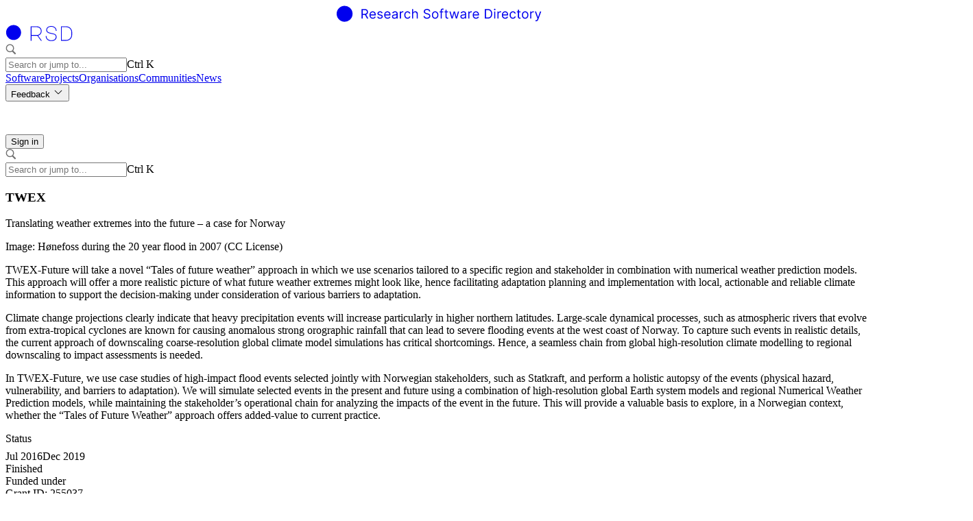

--- FILE ---
content_type: text/html; charset=utf-8
request_url: https://research-software-directory.org/projects/twex
body_size: 61875
content:
<!DOCTYPE html><html lang="en" data-scroll-behavior="smooth"><head><meta charSet="utf-8"/><meta name="viewport" content="width=device-width, initial-scale=1"/><link rel="preload" as="image" href="/images/logo-escience.svg"/><link rel="preload" as="image" href="/image/rpc/get_image?uid=84105fcfd3f960ef7238cc696b38cd6e742684e1"/><link rel="preload" as="image" href="/image/rpc/get_image?uid=77c719923709a88cc0fe33f77b893d5692770e34"/><link rel="preload" as="image" href="/image/rpc/get_image?uid=6f971e395f85ca7c977bc8d32084b2f9d0853a75"/><link rel="preload" as="image" href="/image/rpc/get_image?uid=bdcb6fa96571d5c0e8642e61aa9eaec7e5d82958"/><link rel="stylesheet" href="/_next/static/chunks/83b05f75378d1207.css" nonce="MmM0MDc3YjEtYzY0NS00YWYxLTliMGMtNTM2OTRlNWI5Y2Jl" data-precedence="next"/><link rel="preload" as="script" fetchPriority="low" nonce="MmM0MDc3YjEtYzY0NS00YWYxLTliMGMtNTM2OTRlNWI5Y2Jl" href="/_next/static/chunks/35dd86c3361c3d5d.js"/><script src="/_next/static/chunks/d9289ae76121102c.js" async="" nonce="MmM0MDc3YjEtYzY0NS00YWYxLTliMGMtNTM2OTRlNWI5Y2Jl"></script><script src="/_next/static/chunks/a109f31758077916.js" async="" nonce="MmM0MDc3YjEtYzY0NS00YWYxLTliMGMtNTM2OTRlNWI5Y2Jl"></script><script src="/_next/static/chunks/ffa1d41c8211b802.js" async="" nonce="MmM0MDc3YjEtYzY0NS00YWYxLTliMGMtNTM2OTRlNWI5Y2Jl"></script><script src="/_next/static/chunks/a30adadce4276f45.js" async="" nonce="MmM0MDc3YjEtYzY0NS00YWYxLTliMGMtNTM2OTRlNWI5Y2Jl"></script><script src="/_next/static/chunks/turbopack-439ba7d61e966d29.js" async="" nonce="MmM0MDc3YjEtYzY0NS00YWYxLTliMGMtNTM2OTRlNWI5Y2Jl"></script><script src="/_next/static/chunks/d0b8996cb3d22274.js" async="" nonce="MmM0MDc3YjEtYzY0NS00YWYxLTliMGMtNTM2OTRlNWI5Y2Jl"></script><script src="/_next/static/chunks/92d6e3196832392b.js" async="" nonce="MmM0MDc3YjEtYzY0NS00YWYxLTliMGMtNTM2OTRlNWI5Y2Jl"></script><script src="/_next/static/chunks/603cc4b0754e57bd.js" async="" nonce="MmM0MDc3YjEtYzY0NS00YWYxLTliMGMtNTM2OTRlNWI5Y2Jl"></script><script src="/_next/static/chunks/dcc32e581d19c77d.js" async="" nonce="MmM0MDc3YjEtYzY0NS00YWYxLTliMGMtNTM2OTRlNWI5Y2Jl"></script><script src="/_next/static/chunks/1e3bc733d0dfd220.js" async="" nonce="MmM0MDc3YjEtYzY0NS00YWYxLTliMGMtNTM2OTRlNWI5Y2Jl"></script><script src="/_next/static/chunks/3be5a73da3d0de2b.js" async="" nonce="MmM0MDc3YjEtYzY0NS00YWYxLTliMGMtNTM2OTRlNWI5Y2Jl"></script><script src="/_next/static/chunks/98f864eab200124e.js" async="" nonce="MmM0MDc3YjEtYzY0NS00YWYxLTliMGMtNTM2OTRlNWI5Y2Jl"></script><script src="/_next/static/chunks/913ac09928b555e1.js" async="" nonce="MmM0MDc3YjEtYzY0NS00YWYxLTliMGMtNTM2OTRlNWI5Y2Jl"></script><script src="/_next/static/chunks/75f9c4bc754677c3.js" async="" nonce="MmM0MDc3YjEtYzY0NS00YWYxLTliMGMtNTM2OTRlNWI5Y2Jl"></script><script src="/_next/static/chunks/af9fe82fa72e280b.js" async="" nonce="MmM0MDc3YjEtYzY0NS00YWYxLTliMGMtNTM2OTRlNWI5Y2Jl"></script><script src="/_next/static/chunks/1b727ac69362992d.js" async="" nonce="MmM0MDc3YjEtYzY0NS00YWYxLTliMGMtNTM2OTRlNWI5Y2Jl"></script><script src="/_next/static/chunks/fec20f6f02a5723f.js" async="" nonce="MmM0MDc3YjEtYzY0NS00YWYxLTliMGMtNTM2OTRlNWI5Y2Jl"></script><script src="/_next/static/chunks/35d591e6c157b361.js" async="" nonce="MmM0MDc3YjEtYzY0NS00YWYxLTliMGMtNTM2OTRlNWI5Y2Jl"></script><script src="/_next/static/chunks/130650aa2257de1c.js" async="" nonce="MmM0MDc3YjEtYzY0NS00YWYxLTliMGMtNTM2OTRlNWI5Y2Jl"></script><script src="/_next/static/chunks/eaccf0d05bb49489.js" async="" nonce="MmM0MDc3YjEtYzY0NS00YWYxLTliMGMtNTM2OTRlNWI5Y2Jl"></script><script src="/_next/static/chunks/c7ff192211d6d23c.js" async="" nonce="MmM0MDc3YjEtYzY0NS00YWYxLTliMGMtNTM2OTRlNWI5Y2Jl"></script><link rel="preload" href="/styles/index.css" as="style"/><title>TWEX | Research Software Directory</title><meta name="description" content="TWEX-Future will take a novel “Tales of future weather” approach in which we use scenarios tailored to a specific region and stakeholder in combination with numerical weather prediction models. This approach will offer a more realistic picture of what future weather extremes might look like, hence facilitating adaptation planning and implementation with local, actionable and reliable climate information to support the decision-making under consideration of various barriers to adaptation.

Climate change projections clearly indicate that heavy precipitation events will increase particularly in higher northern latitudes. Large-scale dynamical processes, such as atmospheric rivers that evolve from extra-tropical cyclones are known for causing anomalous strong orographic rainfall that can lead to severe flooding events at the west coast of Norway. To capture such events in realistic details, the current approach of downscaling coarse-resolution global climate model simulations has critical shortcomings. Hence, a seamless chain from global high-resolution climate modelling to regional downscaling to impact assessments is needed.

In TWEX-Future, we use case studies of high-impact flood events selected jointly with Norwegian stakeholders, such as Statkraft, and perform a holistic autopsy of the events (physical hazard, vulnerability, and barriers to adaptation). We will simulate selected events in the present and future using a combination of high-resolution global Earth system models and regional Numerical Weather Prediction models, while maintaining the stakeholder’s operational chain for analyzing the impacts of the event in the future. This will provide a valuable basis to explore, in a Norwegian context, whether the “Tales of Future Weather” approach offers added-value to current practice."/><meta property="og:title" content="TWEX"/><meta property="og:description" content="TWEX-Future will take a novel “Tales of future weather” approach in which we use scenarios tailored to a specific region and stakeholder in combination with numerical weather prediction models. This approach will offer a more realistic picture of what future weather extremes might look like, hence facilitating adaptation planning and implementation with local, actionable and reliable climate information to support the decision-making under consideration of various barriers to adaptation.

Climate change projections clearly indicate that heavy precipitation events will increase particularly in higher northern latitudes. Large-scale dynamical processes, such as atmospheric rivers that evolve from extra-tropical cyclones are known for causing anomalous strong orographic rainfall that can lead to severe flooding events at the west coast of Norway. To capture such events in realistic details, the current approach of downscaling coarse-resolution global climate model simulations has critical shortcomings. Hence, a seamless chain from global high-resolution climate modelling to regional downscaling to impact assessments is needed.

In TWEX-Future, we use case studies of high-impact flood events selected jointly with Norwegian stakeholders, such as Statkraft, and perform a holistic autopsy of the events (physical hazard, vulnerability, and barriers to adaptation). We will simulate selected events in the present and future using a combination of high-resolution global Earth system models and regional Numerical Weather Prediction models, while maintaining the stakeholder’s operational chain for analyzing the impacts of the event in the future. This will provide a valuable basis to explore, in a Norwegian context, whether the “Tales of Future Weather” approach offers added-value to current practice."/><meta property="og:url" content="/projects/twex"/><meta property="og:site_name" content="Research Software Directory"/><meta name="twitter:card" content="summary"/><meta name="twitter:title" content="TWEX"/><meta name="twitter:description" content="TWEX-Future will take a novel “Tales of future weather” approach in which we use scenarios tailored to a specific region and stakeholder in combination with numerical weather prediction models. This approach will offer a more realistic picture of what future weather extremes might look like, hence facilitating adaptation planning and implementation with local, actionable and reliable climate information to support the decision-making under consideration of various barriers to adaptation.

Climate change projections clearly indicate that heavy precipitation events will increase particularly in higher northern latitudes. Large-scale dynamical processes, such as atmospheric rivers that evolve from extra-tropical cyclones are known for causing anomalous strong orographic rainfall that can lead to severe flooding events at the west coast of Norway. To capture such events in realistic details, the current approach of downscaling coarse-resolution global climate model simulations has critical shortcomings. Hence, a seamless chain from global high-resolution climate modelling to regional downscaling to impact assessments is needed.

In TWEX-Future, we use case studies of high-impact flood events selected jointly with Norwegian stakeholders, such as Statkraft, and perform a holistic autopsy of the events (physical hazard, vulnerability, and barriers to adaptation). We will simulate selected events in the present and future using a combination of high-resolution global Earth system models and regional Numerical Weather Prediction models, while maintaining the stakeholder’s operational chain for analyzing the impacts of the event in the future. This will provide a valuable basis to explore, in a Norwegian context, whether the “Tales of Future Weather” approach offers added-value to current practice."/><meta name="csp-nonce" content="MmM0MDc3YjEtYzY0NS00YWYxLTliMGMtNTM2OTRlNWI5Y2Jl"/><link rel="manifest" href="/manifest.json"/><link href="/styles/index.css" rel="stylesheet"/><noscript>
      <style
        nonce="MmM0MDc3YjEtYzY0NS00YWYxLTliMGMtNTM2OTRlNWI5Y2Jl"
        type="text/css">
        [data-aos] {
          opacity: 1 !important;
          transform: translate(0) scale(1) !important;
        }
      </style>
    </noscript><script src="/_next/static/chunks/a6dad97d9634a72d.js" noModule="" nonce="MmM0MDc3YjEtYzY0NS00YWYxLTliMGMtNTM2OTRlNWI5Y2Jl"></script><style nonce="MmM0MDc3YjEtYzY0NS00YWYxLTliMGMtNTM2OTRlNWI5Y2Jl" data-emotion="mui-global 6ik044">:root{--rsd-base-100:#fff;--rsd-base-200:#f5f5f7;--rsd-base-300:#dcdcdc;--rsd-base-400:#bdbdbd;--rsd-base-500:#9e9e9e;--rsd-base-600:#757575;--rsd-base-700:#232323;--rsd-base-800:#111;--rsd-base-900:#000;--rsd-base-content:rgba(34,36,37,1);--rsd-base-content-secondary:rgba(34,36,37,0.7);--rsd-base-content-disabled:rgba(34,36,37,0.45);--rsd-primary:#006649;--rsd-primary-content:#fff;--rsd-secondary:#000;--rsd-secondary-content:#fff;--rsd-accent:#01ad83;--rsd-accent-content:#fff;--rsd-error:#e53935;--rsd-error-content:#fff;--rsd-warning:#ed6c02;--rsd-warning-content:#fff;--rsd-info:#0288d1;--rsd-info-content:#fff;--rsd-success:#2e7d32;--rsd-success-content:#fff;--rsd-glow-start:#db2777;--rsd-glow-end:#9333ea;--rsd-default-font-family:-apple-system,BlinkMacSystemFont,'Segoe UI',Roboto,'Helvetica Neue',Arial,sans-serif,'Apple Color Emoji','Segoe UI Emoji','Segoe UI Symbol';--rsd-titles-font-family:'Work Sans',sans-serif;--rsd-font-light:200;--rsd-font-regular:400;--rsd-font-medium:500;--rsd-font-bold:600;}</style><style nonce="MmM0MDc3YjEtYzY0NS00YWYxLTliMGMtNTM2OTRlNWI5Y2Jl" data-emotion="mui-global animation-61bdi0">@-webkit-keyframes animation-61bdi0{0%{-webkit-transform:rotate(0deg);-moz-transform:rotate(0deg);-ms-transform:rotate(0deg);transform:rotate(0deg);}100%{-webkit-transform:rotate(360deg);-moz-transform:rotate(360deg);-ms-transform:rotate(360deg);transform:rotate(360deg);}}@keyframes animation-61bdi0{0%{-webkit-transform:rotate(0deg);-moz-transform:rotate(0deg);-ms-transform:rotate(0deg);transform:rotate(0deg);}100%{-webkit-transform:rotate(360deg);-moz-transform:rotate(360deg);-ms-transform:rotate(360deg);transform:rotate(360deg);}}</style><style nonce="MmM0MDc3YjEtYzY0NS00YWYxLTliMGMtNTM2OTRlNWI5Y2Jl" data-emotion="mui-global animation-1o38n3e">@-webkit-keyframes animation-1o38n3e{0%{stroke-dasharray:1px,200px;stroke-dashoffset:0;}50%{stroke-dasharray:100px,200px;stroke-dashoffset:-15px;}100%{stroke-dasharray:1px,200px;stroke-dashoffset:-126px;}}@keyframes animation-1o38n3e{0%{stroke-dasharray:1px,200px;stroke-dashoffset:0;}50%{stroke-dasharray:100px,200px;stroke-dashoffset:-15px;}100%{stroke-dasharray:1px,200px;stroke-dashoffset:-126px;}}</style><style nonce="MmM0MDc3YjEtYzY0NS00YWYxLTliMGMtNTM2OTRlNWI5Y2Jl" data-emotion="mui depviu 1rmx6ls 16ux984 q7mezt 1xdhyk6 13wylk3 1e132ge 1pl9tfm 131is6g 1l6e05h 127h8j3 1et98dg 45do71 1q78wop t9e5cq 1aldp5h 1p2uvgz pj185l 14vsv3w 1tnqef 1ogpi3n 4ejps8 13odlrs pcujtr 1vulmql 1pp95l2 5xuafx wnfue5 f5bk31 1jdz9kl 1b8uc0m 1r54wym 1thbiqv h65o9u abqyn 15830to 9vd5ud ddogd 0 1ooaqm7 17fbufn dsoy9u sq1fag 1pv16hl 1nd9hb8 87glm6 levejw">@media print{.mui-depviu{position:absolute!important;}}.mui-1rmx6ls{text-align:center;-webkit-flex:0 0 auto;-ms-flex:0 0 auto;flex:0 0 auto;font-size:1.5rem;padding:8px;border-radius:50%;color:rgba(0, 0, 0, 0.54);-webkit-transition:background-color 150ms cubic-bezier(0.4, 0, 0.2, 1) 0ms;transition:background-color 150ms cubic-bezier(0.4, 0, 0.2, 1) 0ms;--IconButton-hoverBg:rgba(0, 0, 0, 0.04);padding:12px;font-size:1.75rem;color:#fff;-webkit-align-self:center;-ms-flex-item-align:center;align-self:center;}.mui-1rmx6ls:hover{background-color:var(--IconButton-hoverBg);}@media (hover: none){.mui-1rmx6ls:hover{background-color:transparent;}}.mui-1rmx6ls.Mui-disabled{background-color:transparent;color:rgba(0, 0, 0, 0.26);}.mui-1rmx6ls.MuiIconButton-loading{color:transparent;}.mui-1rmx6ls:focus-visible{outline:auto;}.mui-16ux984{display:-webkit-inline-box;display:-webkit-inline-flex;display:-ms-inline-flexbox;display:inline-flex;-webkit-align-items:center;-webkit-box-align:center;-ms-flex-align:center;align-items:center;-webkit-box-pack:center;-ms-flex-pack:center;-webkit-justify-content:center;justify-content:center;position:relative;box-sizing:border-box;-webkit-tap-highlight-color:transparent;background-color:transparent;outline:0;border:0;margin:0;border-radius:0;padding:0;cursor:pointer;-webkit-user-select:none;-moz-user-select:none;-ms-user-select:none;user-select:none;vertical-align:middle;-moz-appearance:none;-webkit-appearance:none;-webkit-text-decoration:none;text-decoration:none;color:inherit;text-align:center;-webkit-flex:0 0 auto;-ms-flex:0 0 auto;flex:0 0 auto;font-size:1.5rem;padding:8px;border-radius:50%;color:rgba(0, 0, 0, 0.54);-webkit-transition:background-color 150ms cubic-bezier(0.4, 0, 0.2, 1) 0ms;transition:background-color 150ms cubic-bezier(0.4, 0, 0.2, 1) 0ms;--IconButton-hoverBg:rgba(0, 0, 0, 0.04);padding:12px;font-size:1.75rem;color:#fff;-webkit-align-self:center;-ms-flex-item-align:center;align-self:center;}.mui-16ux984::-moz-focus-inner{border-style:none;}.mui-16ux984.Mui-disabled{pointer-events:none;cursor:default;}@media print{.mui-16ux984{-webkit-print-color-adjust:exact;color-adjust:exact;}}.mui-16ux984:hover{background-color:var(--IconButton-hoverBg);}@media (hover: none){.mui-16ux984:hover{background-color:transparent;}}.mui-16ux984.Mui-disabled{background-color:transparent;color:rgba(0, 0, 0, 0.26);}.mui-16ux984.MuiIconButton-loading{color:transparent;}.mui-16ux984:focus-visible{outline:auto;}.mui-q7mezt{-webkit-user-select:none;-moz-user-select:none;-ms-user-select:none;user-select:none;width:1em;height:1em;display:inline-block;-webkit-flex-shrink:0;-ms-flex-negative:0;flex-shrink:0;-webkit-transition:fill 200ms cubic-bezier(0.4, 0, 0.2, 1) 0ms;transition:fill 200ms cubic-bezier(0.4, 0, 0.2, 1) 0ms;fill:currentColor;font-size:1.5rem;}.mui-1e132ge{font-family:-apple-system,BlinkMacSystemFont,'Segoe UI',Roboto,'Helvetica Neue',Arial,sans-serif,'Apple Color Emoji','Segoe UI Emoji','Segoe UI Symbol';font-weight:400;font-size:0.875rem;line-height:1.43;background-color:transparent;display:-webkit-box;display:-webkit-flex;display:-ms-flexbox;display:flex;padding:6px 16px;color:rgb(96, 54, 20);background-color:rgb(253, 243, 234);width:100vw;-webkit-box-pack:center;-ms-flex-pack:center;-webkit-justify-content:center;justify-content:center;margin-top:1rem;z-index:9;}.mui-1e132ge .MuiAlert-icon{color:#ed6c02;}.mui-1pl9tfm{background-color:#fff;color:rgba(34,36,37,1);-webkit-transition:box-shadow 300ms cubic-bezier(0.4, 0, 0.2, 1) 0ms;transition:box-shadow 300ms cubic-bezier(0.4, 0, 0.2, 1) 0ms;border-radius:2px;box-shadow:var(--Paper-shadow);background-image:var(--Paper-overlay);overflow:auto;font-family:-apple-system,BlinkMacSystemFont,'Segoe UI',Roboto,'Helvetica Neue',Arial,sans-serif,'Apple Color Emoji','Segoe UI Emoji','Segoe UI Symbol';font-weight:400;font-size:0.875rem;line-height:1.43;background-color:transparent;display:-webkit-box;display:-webkit-flex;display:-ms-flexbox;display:flex;padding:6px 16px;color:rgb(96, 54, 20);background-color:rgb(253, 243, 234);width:100vw;-webkit-box-pack:center;-ms-flex-pack:center;-webkit-justify-content:center;justify-content:center;margin-top:1rem;z-index:9;}.mui-1pl9tfm .MuiAlert-icon{color:#ed6c02;}.mui-131is6g{margin-right:12px;padding:7px 0;display:-webkit-box;display:-webkit-flex;display:-ms-flexbox;display:flex;font-size:22px;opacity:0.9;}.mui-1l6e05h{-webkit-user-select:none;-moz-user-select:none;-ms-user-select:none;user-select:none;width:1em;height:1em;display:inline-block;-webkit-flex-shrink:0;-ms-flex-negative:0;flex-shrink:0;-webkit-transition:fill 200ms cubic-bezier(0.4, 0, 0.2, 1) 0ms;transition:fill 200ms cubic-bezier(0.4, 0, 0.2, 1) 0ms;fill:currentColor;font-size:inherit;}.mui-127h8j3{padding:8px 0;min-width:0;overflow:auto;}.mui-1et98dg{position:relative;display:-webkit-box;display:-webkit-flex;display:-ms-flexbox;display:flex;-webkit-align-items:center;-webkit-box-align:center;-ms-flex-align:center;align-items:center;-webkit-box-pack:center;-ms-flex-pack:center;-webkit-justify-content:center;justify-content:center;-webkit-flex-shrink:0;-ms-flex-negative:0;flex-shrink:0;width:40px;height:40px;font-family:-apple-system,BlinkMacSystemFont,'Segoe UI',Roboto,'Helvetica Neue',Arial,sans-serif,'Apple Color Emoji','Segoe UI Emoji','Segoe UI Symbol';font-size:1.25rem;line-height:1;border-radius:50%;overflow:hidden;-webkit-user-select:none;-moz-user-select:none;-ms-user-select:none;user-select:none;border-radius:0;width:100%;height:100%;font-size:3rem;}.mui-1et98dg img{max-height:100%;max-width:100%;}.mui-45do71{width:100%;height:100%;text-align:center;object-fit:cover;color:transparent;text-indent:10000px;}.mui-1q78wop{-webkit-text-decoration:underline;text-decoration:underline;text-decoration-color:var(--Link-underlineColor);--Link-underlineColor:rgba(0, 102, 73, 0.4);}.mui-1q78wop:hover{text-decoration-color:inherit;}.mui-t9e5cq{margin:0;font:inherit;line-height:inherit;letter-spacing:inherit;color:#006649;-webkit-text-decoration:underline;text-decoration:underline;text-decoration-color:var(--Link-underlineColor);--Link-underlineColor:rgba(0, 102, 73, 0.4);}.mui-t9e5cq:hover{text-decoration-color:inherit;}.mui-1aldp5h{-webkit-user-select:none;-moz-user-select:none;-ms-user-select:none;user-select:none;width:1em;height:1em;display:inline-block;-webkit-flex-shrink:0;-ms-flex-negative:0;flex-shrink:0;-webkit-transition:fill 200ms cubic-bezier(0.4, 0, 0.2, 1) 0ms;transition:fill 200ms cubic-bezier(0.4, 0, 0.2, 1) 0ms;fill:currentColor;font-size:1.25rem;margin-left:0.5rem;}.mui-1p2uvgz{max-width:100%;font-family:-apple-system,BlinkMacSystemFont,'Segoe UI',Roboto,'Helvetica Neue',Arial,sans-serif,'Apple Color Emoji','Segoe UI Emoji','Segoe UI Symbol';font-size:0.8125rem;display:-webkit-inline-box;display:-webkit-inline-flex;display:-ms-inline-flexbox;display:inline-flex;-webkit-align-items:center;-webkit-box-align:center;-ms-flex-align:center;align-items:center;-webkit-box-pack:center;-ms-flex-pack:center;-webkit-justify-content:center;justify-content:center;height:32px;line-height:1.5;color:rgba(34,36,37,1);background-color:rgba(0, 0, 0, 0.08);border-radius:16px;white-space:nowrap;-webkit-transition:background-color 300ms cubic-bezier(0.4, 0, 0.2, 1) 0ms,box-shadow 300ms cubic-bezier(0.4, 0, 0.2, 1) 0ms;transition:background-color 300ms cubic-bezier(0.4, 0, 0.2, 1) 0ms,box-shadow 300ms cubic-bezier(0.4, 0, 0.2, 1) 0ms;cursor:unset;outline:0;-webkit-text-decoration:none;text-decoration:none;border:0;padding:0;vertical-align:middle;box-sizing:border-box;-webkit-user-select:none;-moz-user-select:none;-ms-user-select:none;user-select:none;-webkit-tap-highlight-color:transparent;cursor:pointer;max-width:19rem;border-radius:0.125rem;text-transform:capitalize;}.mui-1p2uvgz.Mui-disabled{opacity:0.38;pointer-events:none;}.mui-1p2uvgz .MuiChip-avatar{margin-left:5px;margin-right:-6px;width:24px;height:24px;color:#616161;font-size:0.75rem;}.mui-1p2uvgz .MuiChip-avatarColorPrimary{color:#fff;background-color:rgb(0, 71, 51);}.mui-1p2uvgz .MuiChip-avatarColorSecondary{color:#fff;background-color:rgb(0, 0, 0);}.mui-1p2uvgz .MuiChip-avatarSmall{margin-left:4px;margin-right:-4px;width:18px;height:18px;font-size:0.625rem;}.mui-1p2uvgz .MuiChip-icon{margin-left:5px;margin-right:-6px;}.mui-1p2uvgz .MuiChip-deleteIcon{-webkit-tap-highlight-color:transparent;color:rgba(34, 36, 37, 0.26);font-size:22px;cursor:pointer;margin:0 5px 0 -6px;}.mui-1p2uvgz .MuiChip-deleteIcon:hover{color:rgba(34, 36, 37, 0.4);}.mui-1p2uvgz .MuiChip-icon{color:#616161;}.mui-1p2uvgz:hover{background-color:rgba(0, 0, 0, 0.12);}.mui-1p2uvgz.Mui-focusVisible{background-color:rgba(0, 0, 0, 0.2);}.mui-1p2uvgz:active{box-shadow:0px 2px 1px -1px rgba(0,0,0,0.2),0px 1px 1px 0px rgba(0,0,0,0.14),0px 1px 3px 0px rgba(0,0,0,0.12);}.mui-1p2uvgz .MuiChip-icon{-webkit-order:1;-ms-flex-order:1;order:1;margin:0rem 0.5rem 0rem 0rem;height:1.125rem;width:1.125rem;}.mui-pj185l{display:-webkit-inline-box;display:-webkit-inline-flex;display:-ms-inline-flexbox;display:inline-flex;-webkit-align-items:center;-webkit-box-align:center;-ms-flex-align:center;align-items:center;-webkit-box-pack:center;-ms-flex-pack:center;-webkit-justify-content:center;justify-content:center;position:relative;box-sizing:border-box;-webkit-tap-highlight-color:transparent;background-color:transparent;outline:0;border:0;margin:0;border-radius:0;padding:0;cursor:pointer;-webkit-user-select:none;-moz-user-select:none;-ms-user-select:none;user-select:none;vertical-align:middle;-moz-appearance:none;-webkit-appearance:none;-webkit-text-decoration:none;text-decoration:none;color:inherit;max-width:100%;font-family:-apple-system,BlinkMacSystemFont,'Segoe UI',Roboto,'Helvetica Neue',Arial,sans-serif,'Apple Color Emoji','Segoe UI Emoji','Segoe UI Symbol';font-size:0.8125rem;display:-webkit-inline-box;display:-webkit-inline-flex;display:-ms-inline-flexbox;display:inline-flex;-webkit-align-items:center;-webkit-box-align:center;-ms-flex-align:center;align-items:center;-webkit-box-pack:center;-ms-flex-pack:center;-webkit-justify-content:center;justify-content:center;height:32px;line-height:1.5;color:rgba(34,36,37,1);background-color:rgba(0, 0, 0, 0.08);border-radius:16px;white-space:nowrap;-webkit-transition:background-color 300ms cubic-bezier(0.4, 0, 0.2, 1) 0ms,box-shadow 300ms cubic-bezier(0.4, 0, 0.2, 1) 0ms;transition:background-color 300ms cubic-bezier(0.4, 0, 0.2, 1) 0ms,box-shadow 300ms cubic-bezier(0.4, 0, 0.2, 1) 0ms;cursor:unset;outline:0;-webkit-text-decoration:none;text-decoration:none;border:0;padding:0;vertical-align:middle;box-sizing:border-box;-webkit-user-select:none;-moz-user-select:none;-ms-user-select:none;user-select:none;-webkit-tap-highlight-color:transparent;cursor:pointer;max-width:19rem;border-radius:0.125rem;text-transform:capitalize;}.mui-pj185l::-moz-focus-inner{border-style:none;}.mui-pj185l.Mui-disabled{pointer-events:none;cursor:default;}@media print{.mui-pj185l{-webkit-print-color-adjust:exact;color-adjust:exact;}}.mui-pj185l.Mui-disabled{opacity:0.38;pointer-events:none;}.mui-pj185l .MuiChip-avatar{margin-left:5px;margin-right:-6px;width:24px;height:24px;color:#616161;font-size:0.75rem;}.mui-pj185l .MuiChip-avatarColorPrimary{color:#fff;background-color:rgb(0, 71, 51);}.mui-pj185l .MuiChip-avatarColorSecondary{color:#fff;background-color:rgb(0, 0, 0);}.mui-pj185l .MuiChip-avatarSmall{margin-left:4px;margin-right:-4px;width:18px;height:18px;font-size:0.625rem;}.mui-pj185l .MuiChip-icon{margin-left:5px;margin-right:-6px;}.mui-pj185l .MuiChip-deleteIcon{-webkit-tap-highlight-color:transparent;color:rgba(34, 36, 37, 0.26);font-size:22px;cursor:pointer;margin:0 5px 0 -6px;}.mui-pj185l .MuiChip-deleteIcon:hover{color:rgba(34, 36, 37, 0.4);}.mui-pj185l .MuiChip-icon{color:#616161;}.mui-pj185l:hover{background-color:rgba(0, 0, 0, 0.12);}.mui-pj185l.Mui-focusVisible{background-color:rgba(0, 0, 0, 0.2);}.mui-pj185l:active{box-shadow:0px 2px 1px -1px rgba(0,0,0,0.2),0px 1px 1px 0px rgba(0,0,0,0.14),0px 1px 3px 0px rgba(0,0,0,0.12);}.mui-pj185l .MuiChip-icon{-webkit-order:1;-ms-flex-order:1;order:1;margin:0rem 0.5rem 0rem 0rem;height:1.125rem;width:1.125rem;}.mui-14vsv3w{overflow:hidden;text-overflow:ellipsis;padding-left:12px;padding-right:12px;white-space:nowrap;}.mui-1tnqef{max-width:100%;font-family:-apple-system,BlinkMacSystemFont,'Segoe UI',Roboto,'Helvetica Neue',Arial,sans-serif,'Apple Color Emoji','Segoe UI Emoji','Segoe UI Symbol';font-size:0.8125rem;display:-webkit-inline-box;display:-webkit-inline-flex;display:-ms-inline-flexbox;display:inline-flex;-webkit-align-items:center;-webkit-box-align:center;-ms-flex-align:center;align-items:center;-webkit-box-pack:center;-ms-flex-pack:center;-webkit-justify-content:center;justify-content:center;height:32px;line-height:1.5;color:rgba(34,36,37,1);background-color:rgba(0, 0, 0, 0.08);border-radius:16px;white-space:nowrap;-webkit-transition:background-color 300ms cubic-bezier(0.4, 0, 0.2, 1) 0ms,box-shadow 300ms cubic-bezier(0.4, 0, 0.2, 1) 0ms;transition:background-color 300ms cubic-bezier(0.4, 0, 0.2, 1) 0ms,box-shadow 300ms cubic-bezier(0.4, 0, 0.2, 1) 0ms;cursor:unset;outline:0;-webkit-text-decoration:none;text-decoration:none;border:0;padding:0;vertical-align:middle;box-sizing:border-box;max-width:19rem;border-radius:0.125rem;text-transform:none;}.mui-1tnqef.Mui-disabled{opacity:0.38;pointer-events:none;}.mui-1tnqef .MuiChip-avatar{margin-left:5px;margin-right:-6px;width:24px;height:24px;color:#616161;font-size:0.75rem;}.mui-1tnqef .MuiChip-avatarColorPrimary{color:#fff;background-color:rgb(0, 71, 51);}.mui-1tnqef .MuiChip-avatarColorSecondary{color:#fff;background-color:rgb(0, 0, 0);}.mui-1tnqef .MuiChip-avatarSmall{margin-left:4px;margin-right:-4px;width:18px;height:18px;font-size:0.625rem;}.mui-1tnqef .MuiChip-icon{margin-left:5px;margin-right:-6px;}.mui-1tnqef .MuiChip-deleteIcon{-webkit-tap-highlight-color:transparent;color:rgba(34, 36, 37, 0.26);font-size:22px;cursor:pointer;margin:0 5px 0 -6px;}.mui-1tnqef .MuiChip-deleteIcon:hover{color:rgba(34, 36, 37, 0.4);}.mui-1tnqef .MuiChip-icon{color:#616161;}.mui-1tnqef .MuiChip-icon{-webkit-order:1;-ms-flex-order:1;order:1;margin:0.5rem;}.mui-1ogpi3n{display:inline-block;-webkit-animation:animation-61bdi0 1.4s linear infinite;animation:animation-61bdi0 1.4s linear infinite;color:#006649;}.mui-4ejps8{display:block;}.mui-13odlrs{stroke:currentColor;stroke-dasharray:80px,200px;stroke-dashoffset:0;-webkit-animation:animation-1o38n3e 1.4s ease-in-out infinite;animation:animation-1o38n3e 1.4s ease-in-out infinite;}.mui-pcujtr{-webkit-flex:1;-ms-flex:1;flex:1;display:grid;grid-gap:2rem;grid-auto-rows:minmax(3rem,5rem);grid-template-columns:repeat(auto-fit,minmax(5rem,13rem));}.mui-1vulmql{position:relative;display:-webkit-box;display:-webkit-flex;display:-ms-flexbox;display:flex;-webkit-align-items:center;-webkit-box-align:center;-ms-flex-align:center;align-items:center;-webkit-box-pack:center;-ms-flex-pack:center;-webkit-justify-content:center;justify-content:center;-webkit-flex-shrink:0;-ms-flex-negative:0;flex-shrink:0;width:40px;height:40px;font-family:-apple-system,BlinkMacSystemFont,'Segoe UI',Roboto,'Helvetica Neue',Arial,sans-serif,'Apple Color Emoji','Segoe UI Emoji','Segoe UI Symbol';font-size:1.25rem;line-height:1;border-radius:50%;overflow:hidden;-webkit-user-select:none;-moz-user-select:none;-ms-user-select:none;user-select:none;border-radius:0;width:100%;height:100%;font-size:3rem;}.mui-1vulmql img{max-height:100%;max-width:100%;object-fit:scale-down;}.mui-1pp95l2{position:relative;-webkit-transition:margin 150ms cubic-bezier(0.4, 0, 0.2, 1) 0ms;transition:margin 150ms cubic-bezier(0.4, 0, 0.2, 1) 0ms;overflow-anchor:none;border-radius:0;box-shadow:none;border-top:1px solid;border-color:#2a2a2a;background-color:rgb(51, 51, 51);}.mui-1pp95l2::before{position:absolute;left:0;top:-1px;right:0;height:1px;content:"";opacity:1;background-color:#2a2a2a;-webkit-transition:opacity 150ms cubic-bezier(0.4, 0, 0.2, 1) 0ms,background-color 150ms cubic-bezier(0.4, 0, 0.2, 1) 0ms;transition:opacity 150ms cubic-bezier(0.4, 0, 0.2, 1) 0ms,background-color 150ms cubic-bezier(0.4, 0, 0.2, 1) 0ms;}.mui-1pp95l2:first-of-type::before{display:none;}.mui-1pp95l2.Mui-expanded::before{opacity:0;}.mui-1pp95l2.Mui-expanded:first-of-type{margin-top:0;}.mui-1pp95l2.Mui-expanded:last-of-type{margin-bottom:0;}.mui-1pp95l2.Mui-expanded+.mui-1pp95l2.Mui-expanded::before{display:none;}.mui-1pp95l2.Mui-disabled{background-color:rgba(255, 255, 255, 0.12);}.mui-1pp95l2:first-of-type{border-top-left-radius:2px;border-top-right-radius:2px;}.mui-1pp95l2:last-of-type{border-bottom-left-radius:2px;border-bottom-right-radius:2px;}@supports (-ms-ime-align: auto){.mui-1pp95l2:last-of-type{border-bottom-left-radius:0;border-bottom-right-radius:0;}}.mui-1pp95l2.Mui-expanded{margin:16px 0;}.mui-1pp95l2:before{height:0px;}.mui-1pp95l2:last-child{border-bottom:1px solid;border-color:#2a2a2a;}.mui-5xuafx{background-color:#0a0a0a;color:rgba(255,255,255,0.87);-webkit-transition:box-shadow 300ms cubic-bezier(0.4, 0, 0.2, 1) 0ms;transition:box-shadow 300ms cubic-bezier(0.4, 0, 0.2, 1) 0ms;border-radius:2px;box-shadow:var(--Paper-shadow);background-image:var(--Paper-overlay);overflow:auto;position:relative;-webkit-transition:margin 150ms cubic-bezier(0.4, 0, 0.2, 1) 0ms;transition:margin 150ms cubic-bezier(0.4, 0, 0.2, 1) 0ms;overflow-anchor:none;border-radius:0;box-shadow:none;border-top:1px solid;border-color:#2a2a2a;background-color:rgb(51, 51, 51);}.mui-5xuafx::before{position:absolute;left:0;top:-1px;right:0;height:1px;content:"";opacity:1;background-color:#2a2a2a;-webkit-transition:opacity 150ms cubic-bezier(0.4, 0, 0.2, 1) 0ms,background-color 150ms cubic-bezier(0.4, 0, 0.2, 1) 0ms;transition:opacity 150ms cubic-bezier(0.4, 0, 0.2, 1) 0ms,background-color 150ms cubic-bezier(0.4, 0, 0.2, 1) 0ms;}.mui-5xuafx:first-of-type::before{display:none;}.mui-5xuafx.Mui-expanded::before{opacity:0;}.mui-5xuafx.Mui-expanded:first-of-type{margin-top:0;}.mui-5xuafx.Mui-expanded:last-of-type{margin-bottom:0;}.mui-5xuafx.Mui-expanded+.mui-5xuafx.Mui-expanded::before{display:none;}.mui-5xuafx.Mui-disabled{background-color:rgba(255, 255, 255, 0.12);}.mui-5xuafx:first-of-type{border-top-left-radius:2px;border-top-right-radius:2px;}.mui-5xuafx:last-of-type{border-bottom-left-radius:2px;border-bottom-right-radius:2px;}@supports (-ms-ime-align: auto){.mui-5xuafx:last-of-type{border-bottom-left-radius:0;border-bottom-right-radius:0;}}.mui-5xuafx.Mui-expanded{margin:16px 0;}.mui-5xuafx:before{height:0px;}.mui-5xuafx:last-child{border-bottom:1px solid;border-color:#2a2a2a;}.mui-wnfue5{all:unset;}.mui-f5bk31{display:-webkit-box;display:-webkit-flex;display:-ms-flexbox;display:flex;width:100%;min-height:48px;padding:0px 16px;-webkit-transition:min-height 150ms cubic-bezier(0.4, 0, 0.2, 1) 0ms,background-color 150ms cubic-bezier(0.4, 0, 0.2, 1) 0ms;transition:min-height 150ms cubic-bezier(0.4, 0, 0.2, 1) 0ms,background-color 150ms cubic-bezier(0.4, 0, 0.2, 1) 0ms;top:0;background-color:#000;padding:0rem;}.mui-f5bk31.Mui-focusVisible{background-color:rgba(255, 255, 255, 0.12);}.mui-f5bk31.Mui-disabled{opacity:0.38;}.mui-f5bk31:hover:not(.Mui-disabled){cursor:pointer;}.mui-f5bk31.Mui-expanded{min-height:64px;}.mui-f5bk31:hover{opacity:0.95;}.mui-1jdz9kl{display:-webkit-inline-box;display:-webkit-inline-flex;display:-ms-inline-flexbox;display:inline-flex;-webkit-align-items:center;-webkit-box-align:center;-ms-flex-align:center;align-items:center;-webkit-box-pack:center;-ms-flex-pack:center;-webkit-justify-content:center;justify-content:center;position:relative;box-sizing:border-box;-webkit-tap-highlight-color:transparent;background-color:transparent;outline:0;border:0;margin:0;border-radius:0;padding:0;cursor:pointer;-webkit-user-select:none;-moz-user-select:none;-ms-user-select:none;user-select:none;vertical-align:middle;-moz-appearance:none;-webkit-appearance:none;-webkit-text-decoration:none;text-decoration:none;color:inherit;display:-webkit-box;display:-webkit-flex;display:-ms-flexbox;display:flex;width:100%;min-height:48px;padding:0px 16px;-webkit-transition:min-height 150ms cubic-bezier(0.4, 0, 0.2, 1) 0ms,background-color 150ms cubic-bezier(0.4, 0, 0.2, 1) 0ms;transition:min-height 150ms cubic-bezier(0.4, 0, 0.2, 1) 0ms,background-color 150ms cubic-bezier(0.4, 0, 0.2, 1) 0ms;top:0;background-color:#000;padding:0rem;}.mui-1jdz9kl::-moz-focus-inner{border-style:none;}.mui-1jdz9kl.Mui-disabled{pointer-events:none;cursor:default;}@media print{.mui-1jdz9kl{-webkit-print-color-adjust:exact;color-adjust:exact;}}.mui-1jdz9kl.Mui-focusVisible{background-color:rgba(255, 255, 255, 0.12);}.mui-1jdz9kl.Mui-disabled{opacity:0.38;}.mui-1jdz9kl:hover:not(.Mui-disabled){cursor:pointer;}.mui-1jdz9kl.Mui-expanded{min-height:64px;}.mui-1jdz9kl:hover{opacity:0.95;}.mui-1b8uc0m{display:-webkit-box;display:-webkit-flex;display:-ms-flexbox;display:flex;text-align:start;-webkit-box-flex:1;-webkit-flex-grow:1;-ms-flex-positive:1;flex-grow:1;margin:12px 0;-webkit-transition:margin 150ms cubic-bezier(0.4, 0, 0.2, 1) 0ms;transition:margin 150ms cubic-bezier(0.4, 0, 0.2, 1) 0ms;}.mui-1b8uc0m.Mui-expanded{margin:20px 0;}.mui-1r54wym{position:relative;display:-webkit-inline-box;display:-webkit-inline-flex;display:-ms-inline-flexbox;display:inline-flex;vertical-align:middle;-webkit-flex-shrink:0;-ms-flex-negative:0;flex-shrink:0;}.mui-1r54wym .MuiBadge-badge{right:-1rem;top:0.25rem;border:1px solid;border-color:#fff;color:#fff;font-weight:500;}.mui-1thbiqv{display:-webkit-box;display:-webkit-flex;display:-ms-flexbox;display:flex;-webkit-flex-direction:row;-ms-flex-direction:row;flex-direction:row;-webkit-box-flex-wrap:wrap;-webkit-flex-wrap:wrap;-ms-flex-wrap:wrap;flex-wrap:wrap;-webkit-box-pack:center;-ms-flex-pack:center;-webkit-justify-content:center;justify-content:center;-webkit-align-content:center;-ms-flex-line-pack:center;align-content:center;-webkit-align-items:center;-webkit-box-align:center;-ms-flex-align:center;align-items:center;position:absolute;box-sizing:border-box;font-family:-apple-system,BlinkMacSystemFont,'Segoe UI',Roboto,'Helvetica Neue',Arial,sans-serif,'Apple Color Emoji','Segoe UI Emoji','Segoe UI Symbol';font-weight:500;font-size:0.75rem;min-width:20px;line-height:1;padding:0 6px;height:20px;border-radius:10px;z-index:1;-webkit-transition:-webkit-transform 225ms cubic-bezier(0.4, 0, 0.2, 1) 0ms;transition:transform 225ms cubic-bezier(0.4, 0, 0.2, 1) 0ms;background-color:#000;color:#fff;top:0;right:0;-webkit-transform:scale(1) translate(50%, -50%);-moz-transform:scale(1) translate(50%, -50%);-ms-transform:scale(1) translate(50%, -50%);transform:scale(1) translate(50%, -50%);transform-origin:100% 0%;}.mui-1thbiqv.MuiBadge-invisible{-webkit-transform:scale(0) translate(50%, -50%);-moz-transform:scale(0) translate(50%, -50%);-ms-transform:scale(0) translate(50%, -50%);transform:scale(0) translate(50%, -50%);}.mui-h65o9u{display:-webkit-box;display:-webkit-flex;display:-ms-flexbox;display:flex;color:rgba(255, 255, 255, 0.54);-webkit-transform:rotate(0deg);-moz-transform:rotate(0deg);-ms-transform:rotate(0deg);transform:rotate(0deg);-webkit-transition:-webkit-transform 150ms cubic-bezier(0.4, 0, 0.2, 1) 0ms;transition:transform 150ms cubic-bezier(0.4, 0, 0.2, 1) 0ms;}.mui-h65o9u.Mui-expanded{-webkit-transform:rotate(180deg);-moz-transform:rotate(180deg);-ms-transform:rotate(180deg);transform:rotate(180deg);}.mui-abqyn{height:0;overflow:hidden;-webkit-transition:height 300ms cubic-bezier(0.4, 0, 0.2, 1) 0ms;transition:height 300ms cubic-bezier(0.4, 0, 0.2, 1) 0ms;visibility:hidden;}.mui-15830to{display:-webkit-box;display:-webkit-flex;display:-ms-flexbox;display:flex;width:100%;}.mui-9vd5ud{width:100%;}.mui-ddogd{padding:8px 16px 16px;max-height:32rem;overflow:overlay;padding:0rem 0rem;}.mui-1ooaqm7{position:relative;display:-webkit-box;display:-webkit-flex;display:-ms-flexbox;display:flex;-webkit-align-items:center;-webkit-box-align:center;-ms-flex-align:center;align-items:center;-webkit-box-pack:center;-ms-flex-pack:center;-webkit-justify-content:center;justify-content:center;-webkit-flex-shrink:0;-ms-flex-negative:0;flex-shrink:0;width:40px;height:40px;font-family:-apple-system,BlinkMacSystemFont,'Segoe UI',Roboto,'Helvetica Neue',Arial,sans-serif,'Apple Color Emoji','Segoe UI Emoji','Segoe UI Symbol';font-size:1.25rem;line-height:1;border-radius:50%;overflow:hidden;-webkit-user-select:none;-moz-user-select:none;-ms-user-select:none;user-select:none;width:7rem;height:7rem;font-size:2rem;-webkit-align-self:center;-ms-flex-item-align:center;align-self:center;}.mui-17fbufn{-webkit-user-select:none;-moz-user-select:none;-ms-user-select:none;user-select:none;width:1em;height:1em;display:inline-block;-webkit-flex-shrink:0;-ms-flex-negative:0;flex-shrink:0;-webkit-transition:fill 200ms cubic-bezier(0.4, 0, 0.2, 1) 0ms;transition:fill 200ms cubic-bezier(0.4, 0, 0.2, 1) 0ms;fill:currentColor;font-size:1.5rem;color:#006649;margin-right:8px;}.mui-17fbufn:hover{opacity:inherit;}.mui-dsoy9u{position:relative;display:-webkit-box;display:-webkit-flex;display:-ms-flexbox;display:flex;-webkit-align-items:center;-webkit-box-align:center;-ms-flex-align:center;align-items:center;-webkit-box-pack:center;-ms-flex-pack:center;-webkit-justify-content:center;justify-content:center;-webkit-flex-shrink:0;-ms-flex-negative:0;flex-shrink:0;width:40px;height:40px;font-family:-apple-system,BlinkMacSystemFont,'Segoe UI',Roboto,'Helvetica Neue',Arial,sans-serif,'Apple Color Emoji','Segoe UI Emoji','Segoe UI Symbol';font-size:1.25rem;line-height:1;border-radius:50%;overflow:hidden;-webkit-user-select:none;-moz-user-select:none;-ms-user-select:none;user-select:none;color:#f5f5f7;background-color:#bdbdbd;color:#fff;background-color:#757575;width:3rem;height:3rem;font-size:1rem;margin-right:1rem;}.mui-sq1fag{position:relative;display:-webkit-box;display:-webkit-flex;display:-ms-flexbox;display:flex;-webkit-align-items:center;-webkit-box-align:center;-ms-flex-align:center;align-items:center;-webkit-box-pack:center;-ms-flex-pack:center;-webkit-justify-content:center;justify-content:center;-webkit-flex-shrink:0;-ms-flex-negative:0;flex-shrink:0;width:40px;height:40px;font-family:-apple-system,BlinkMacSystemFont,'Segoe UI',Roboto,'Helvetica Neue',Arial,sans-serif,'Apple Color Emoji','Segoe UI Emoji','Segoe UI Symbol';font-size:1.25rem;line-height:1;border-radius:50%;overflow:hidden;-webkit-user-select:none;-moz-user-select:none;-ms-user-select:none;user-select:none;width:3rem;height:3rem;font-size:1rem;margin-right:1rem;}.mui-1pv16hl{-webkit-user-select:none;-moz-user-select:none;-ms-user-select:none;user-select:none;width:1em;height:1em;display:inline-block;-webkit-flex-shrink:0;-ms-flex-negative:0;flex-shrink:0;-webkit-transition:fill 200ms cubic-bezier(0.4, 0, 0.2, 1) 0ms;transition:fill 200ms cubic-bezier(0.4, 0, 0.2, 1) 0ms;fill:currentColor;font-size:1.5rem;width:1rem;}.mui-1nd9hb8{-webkit-flex:1;-ms-flex:1;flex:1;display:grid;width:100%;-webkit-box-flex-wrap:wrap;-webkit-flex-wrap:wrap;-ms-flex-wrap:wrap;flex-wrap:wrap;-webkit-align-items:stretch;-webkit-box-align:stretch;-ms-flex-align:stretch;align-items:stretch;grid-auto-rows:17rem;grid-template-columns:repeat(auto-fit, minmax(26rem, 1fr));}.mui-87glm6{z-index:1500;pointer-events:none;pointer-events:auto;pointer-events:none;}.mui-levejw{z-index:1500;pointer-events:none;pointer-events:auto;pointer-events:none;}</style></head><body class="dark flex flex-col min-h-[100vh]"><div hidden=""><!--$--><!--/$--></div><style>
:root {
  --bprogress-color: var(--rsd-accent,'orange');;
  --bprogress-height: 3px;
  --bprogress-spinner-size: 18px;
  --bprogress-spinner-animation-duration: 400ms;
  --bprogress-spinner-border-size: 2px;
  --bprogress-box-shadow: 0 0 10px var(--rsd-accent,'orange');, 0 0 5px var(--rsd-accent,'orange');;
  --bprogress-z-index: 99999;
  --bprogress-spinner-top: 15px;
  --bprogress-spinner-bottom: auto;
  --bprogress-spinner-right: 15px;
  --bprogress-spinner-left: auto;
}

.bprogress {
  width: 0;
  height: 0;
  pointer-events: none;
  z-index: var(--bprogress-z-index);
}

.bprogress .bar {
  background: var(--bprogress-color);
  position: fixed;
  z-index: var(--bprogress-z-index);
  top: 0;
  left: 0;
  width: 100%;
  height: var(--bprogress-height);
}

/* Fancy blur effect */
.bprogress .peg {
  display: block;
  position: absolute;
  right: 0;
  width: 100px;
  height: 100%;
  box-shadow: var(--bprogress-box-shadow);
  opacity: 1.0;
  transform: rotate(3deg) translate(0px, -4px);
}

/* Remove these to get rid of the spinner */
.bprogress .spinner {
  display: block;
  position: fixed;
  z-index: var(--bprogress-z-index);
  top: var(--bprogress-spinner-top);
  bottom: var(--bprogress-spinner-bottom);
  right: var(--bprogress-spinner-right);
  left: var(--bprogress-spinner-left);
}

.bprogress .spinner-icon {
  width: var(--bprogress-spinner-size);
  height: var(--bprogress-spinner-size);
  box-sizing: border-box;
  border: solid var(--bprogress-spinner-border-size) transparent;
  border-top-color: var(--bprogress-color);
  border-left-color: var(--bprogress-color);
  border-radius: 50%;
  -webkit-animation: bprogress-spinner var(--bprogress-spinner-animation-duration) linear infinite;
  animation: bprogress-spinner var(--bprogress-spinner-animation-duration) linear infinite;
}

.bprogress-custom-parent {
  overflow: hidden;
  position: relative;
}

.bprogress-custom-parent .bprogress .spinner,
.bprogress-custom-parent .bprogress .bar {
  position: absolute;
}

.bprogress .indeterminate {
  position: fixed;
  top: 0;
  left: 0;
  width: 100%;
  height: var(--bprogress-height);
  overflow: hidden;
}

.bprogress .indeterminate .inc,
.bprogress .indeterminate .dec {
  position: absolute;
  top: 0;
  height: 100%;
  background-color: var(--bprogress-color);
}

.bprogress .indeterminate .inc {
  animation: bprogress-indeterminate-increase 2s infinite;
}

.bprogress .indeterminate .dec {
  animation: bprogress-indeterminate-decrease 2s 0.5s infinite;
}

@-webkit-keyframes bprogress-spinner {
  0%   { -webkit-transform: rotate(0deg); transform: rotate(0deg); }
  100% { -webkit-transform: rotate(360deg); transform: rotate(360deg); }
}

@keyframes bprogress-spinner {
  0%   { transform: rotate(0deg); }
  100% { transform: rotate(360deg); }
}

@keyframes bprogress-indeterminate-increase {
  from { left: -5%; width: 5%; }
  to { left: 130%; width: 100%; }
}

@keyframes bprogress-indeterminate-decrease {
  from { left: -80%; width: 80%; }
  to { left: 110%; width: 10%; }
}
</style><!--$--><!--/$--><header data-testid="app-header" class="z-12 py-4 min-h-[88px] bg-secondary text-primary-content flex items-center flex-wrap"><div class="flex-1 flex flex-col px-4 xl:flex-row items-start lg:container lg:mx-auto"><div class="w-full flex-1 flex items-center justify-between"><a class="hover:text-inherit" aria-label="Link to home page" href="/"><svg xmlns="http://www.w3.org/2000/svg" width="100%" fill="none" viewBox="0 0 386 31" class="hidden 2xl:block" loading="eager" height="1.5rem"><path fill="currentColor" d="M47.325 24.657V6.698h6.068q2.105 0 3.455.72 1.35.71 2 1.955.648 1.245.648 2.832 0 1.588-.649 2.815-.648 1.228-1.99 1.93-1.342.692-3.429.692h-4.91v-1.964h4.84q1.438 0 2.315-.421.885-.42 1.28-1.193.404-.78.404-1.859t-.404-1.885-1.289-1.245q-.885-.448-2.341-.448H49.5v16.03zm8.453-8.067 4.42 8.067h-2.526l-4.35-8.067zm12.811 8.348q-1.947 0-3.358-.86-1.404-.867-2.166-2.42-.755-1.56-.755-3.63t.755-3.648q.763-1.587 2.122-2.473 1.368-.894 3.192-.894 1.052 0 2.078.35a5.15 5.15 0 0 1 1.868 1.14q.84.78 1.341 2.07.5 1.29.5 3.174v.877H63.784v-1.789h8.278q0-1.14-.456-2.034a3.44 3.44 0 0 0-1.28-1.412q-.826-.517-1.947-.517-1.237 0-2.14.613a4.04 4.04 0 0 0-1.377 1.579 4.64 4.64 0 0 0-.482 2.087v1.192q0 1.527.526 2.587.535 1.053 1.482 1.605.947.544 2.201.544.816 0 1.473-.228a3.15 3.15 0 0 0 1.149-.702q.483-.473.745-1.175l2 .561a4.4 4.4 0 0 1-1.061 1.79q-.745.762-1.842 1.192-1.096.42-2.464.42m18.513-10.733-1.86.526q-.174-.465-.517-.904a2.5 2.5 0 0 0-.911-.736q-.579-.29-1.482-.29-1.237 0-2.061.57-.816.562-.816 1.43 0 .77.561 1.219.563.447 1.754.745l2 .491q1.806.438 2.692 1.342.885.894.885 2.306a3.42 3.42 0 0 1-.666 2.07q-.657.912-1.841 1.438-1.185.525-2.754.526-2.06 0-3.411-.895-1.35-.894-1.71-2.613l1.964-.49q.28 1.087 1.061 1.63.79.544 2.06.544 1.448 0 2.298-.614.86-.623.86-1.49 0-.702-.491-1.176-.492-.482-1.508-.719l-2.245-.526q-1.85-.438-2.719-1.36-.86-.928-.86-2.323 0-1.14.64-2.017.65-.876 1.763-1.377 1.124-.5 2.544-.5 1.999 0 3.139.877 1.15.877 1.63 2.316m9.255 10.733q-1.947 0-3.359-.86-1.403-.867-2.166-2.42-.753-1.56-.754-3.63 0-2.07.754-3.648.763-1.587 2.123-2.473 1.368-.894 3.191-.894 1.053 0 2.079.35a5.14 5.14 0 0 1 1.867 1.14q.843.78 1.342 2.07t.5 3.174v.877H91.551v-1.789h8.278q0-1.14-.456-2.034a3.44 3.44 0 0 0-1.28-1.412q-.824-.517-1.947-.517-1.236 0-2.14.613a4.04 4.04 0 0 0-1.376 1.579 4.64 4.64 0 0 0-.482 2.087v1.192q0 1.527.526 2.587.534 1.053 1.482 1.605.947.544 2.2.544.817 0 1.474-.228a3.15 3.15 0 0 0 1.149-.702q.482-.473.745-1.175l2 .561a4.44 4.44 0 0 1-1.062 1.79q-.744.762-1.841 1.192-1.096.42-2.464.42m12.936.035q-1.28 0-2.324-.482a4 4 0 0 1-1.658-1.412q-.613-.93-.613-2.245 0-1.157.456-1.877.456-.727 1.219-1.14a6.4 6.4 0 0 1 1.683-.614q.93-.21 1.868-.333a84 84 0 0 1 1.991-.236q.771-.088 1.122-.29.36-.201.36-.701v-.07q0-1.299-.711-2.017-.701-.72-2.131-.72-1.482 0-2.323.65-.843.648-1.184 1.385l-1.965-.702q.527-1.227 1.404-1.911a5.25 5.25 0 0 1 1.929-.965 8 8 0 0 1 2.069-.28 8 8 0 0 1 1.491.157q.85.15 1.64.623.798.473 1.324 1.43.526.955.526 2.56v8.874h-2.069v-1.824h-.106q-.21.439-.701.939-.492.5-1.307.85t-1.99.35m.315-1.86q1.228 0 2.07-.481.85-.483 1.28-1.246a3.2 3.2 0 0 0 .439-1.604v-1.895q-.132.159-.579.29a10 10 0 0 1-1.017.22q-.57.087-1.114.157-.535.06-.868.105a8 8 0 0 0-1.508.342q-.693.228-1.123.693-.421.456-.421 1.245 0 1.08.798 1.631.807.544 2.043.544m9.882 1.544v-13.47h2v2.035h.14q.368-1 1.333-1.622a3.92 3.92 0 0 1 2.175-.623q.228 0 .57.01.342.008.517.026v2.104a6 6 0 0 0-.482-.079 5 5 0 0 0-.781-.061q-.982 0-1.754.412a3.1 3.1 0 0 0-1.21 1.122q-.438.711-.438 1.623v8.523zm14.497.28q-1.894 0-3.262-.894t-2.105-2.464-.736-3.586q0-2.052.754-3.622.763-1.578 2.122-2.464 1.368-.894 3.192-.894 1.42 0 2.56.526 1.14.525 1.868 1.473.728.947.903 2.21h-2.069q-.237-.921-1.052-1.631-.807-.72-2.175-.72-1.21 0-2.122.632-.903.623-1.412 1.763-.5 1.131-.5 2.657 0 1.56.491 2.718.5 1.157 1.403 1.798.912.64 2.14.64a3.7 3.7 0 0 0 1.464-.28q.658-.282 1.114-.808.456-.525.649-1.262h2.069a4.8 4.8 0 0 1-.868 2.148q-.684.948-1.815 1.508-1.122.553-2.613.553m10.638-8.382v8.102h-2.069V6.698h2.069v6.595h.176a3.8 3.8 0 0 1 1.42-1.658q.956-.622 2.543-.622 1.377 0 2.412.552 1.034.543 1.604 1.675.579 1.122.579 2.859v8.558h-2.069V16.24q0-1.605-.833-2.482-.825-.885-2.289-.885-1.017 0-1.824.43a3.14 3.14 0 0 0-1.263 1.253q-.456.825-.456 2m30.061-5.367q-.158-1.333-1.28-2.07t-2.754-.736q-1.192 0-2.087.386-.885.385-1.385 1.06a2.54 2.54 0 0 0-.491 1.535q0 .72.342 1.237.351.508.894.85.544.334 1.14.553.597.21 1.096.342l1.824.49q.702.185 1.561.51a7.2 7.2 0 0 1 1.658.885q.798.553 1.315 1.42.517.87.517 2.132 0 1.455-.763 2.63-.754 1.175-2.209 1.868-1.447.693-3.517.693-1.93 0-3.341-.623-1.403-.623-2.21-1.736-.798-1.114-.903-2.587h2.245q.087 1.017.684 1.684.605.657 1.526.982a6.2 6.2 0 0 0 1.999.316q1.245 0 2.236-.404.991-.411 1.57-1.14a2.7 2.7 0 0 0 .579-1.718q0-.895-.5-1.456t-1.315-.912a14 14 0 0 0-1.763-.614l-2.21-.631q-2.105-.606-3.332-1.728-1.228-1.122-1.228-2.937 0-1.509.816-2.631.824-1.131 2.21-1.754 1.394-.63 3.113-.631 1.736 0 3.086.622 1.351.614 2.14 1.684.798 1.07.842 2.429zm11.364 13.75q-1.824 0-3.201-.868-1.368-.87-2.139-2.43-.763-1.56-.763-3.647 0-2.105.763-3.674.771-1.57 2.139-2.438 1.377-.869 3.201-.868 1.824 0 3.192.868 1.377.868 2.14 2.438.771 1.569.771 3.674 0 2.087-.771 3.648-.763 1.56-2.14 2.429-1.368.867-3.192.868m0-1.86q1.386 0 2.28-.71t1.324-1.867a7.1 7.1 0 0 0 .43-2.508q0-1.35-.43-2.517t-1.324-1.885q-.894-.72-2.28-.72t-2.28.72-1.324 1.885a7.2 7.2 0 0 0-.43 2.517q0 1.35.43 2.508t1.324 1.867 2.28.71m15.507-11.89v1.754h-7.26v-1.754zm-5.086 13.47V9.327q0-1.156.544-1.928.543-.772 1.412-1.158a4.5 4.5 0 0 1 1.833-.386q.762 0 1.245.123.482.123.719.228l-.596 1.789a11 11 0 0 0-.439-.132 2.7 2.7 0 0 0-.719-.078q-1.026 0-1.482.517-.447.517-.447 1.517v14.837zm14.091-13.47v1.754h-6.98v-1.754zm-4.945-3.227h2.069v12.838q0 .877.254 1.315.264.43.667.579.412.14.868.14.342 0 .561-.035l.351-.07.421 1.86q-.21.078-.588.157-.377.088-.955.088a4.2 4.2 0 0 1-1.719-.377 3.4 3.4 0 0 1-1.386-1.15q-.543-.771-.543-1.946zm11.357 16.696-4.104-13.47h2.175l2.911 10.313h.14l2.877-10.312h2.21l2.841 10.277h.14l2.911-10.277h2.175l-4.104 13.47h-2.034l-2.947-10.348h-.21l-2.947 10.347zm21.223.316q-1.281 0-2.324-.482a4 4 0 0 1-1.658-1.412q-.613-.93-.613-2.245 0-1.157.456-1.877a3.2 3.2 0 0 1 1.218-1.14 6.4 6.4 0 0 1 1.684-.614q.93-.21 1.868-.333a85 85 0 0 1 1.99-.236q.772-.088 1.123-.29.36-.201.359-.701v-.07q0-1.299-.71-2.017-.702-.72-2.131-.72-1.481 0-2.324.65-.841.648-1.183 1.385l-1.965-.702q.527-1.227 1.403-1.911a5.3 5.3 0 0 1 1.93-.965 8 8 0 0 1 2.069-.28 8 8 0 0 1 1.491.157q.85.15 1.64.623.798.473 1.324 1.43.526.955.526 2.56v8.874h-2.07v-1.824h-.105q-.21.439-.701.939-.492.5-1.307.85-.816.35-1.99.35m.315-1.86q1.228 0 2.07-.481.85-.483 1.28-1.246a3.2 3.2 0 0 0 .438-1.604v-1.895q-.13.159-.578.29a10 10 0 0 1-1.018.22q-.57.087-1.113.157-.535.06-.868.105a8 8 0 0 0-1.509.342q-.692.228-1.122.693-.421.456-.421 1.245 0 1.08.798 1.631.807.544 2.043.544m9.882 1.544v-13.47h2v2.035h.14q.368-1 1.333-1.622a3.9 3.9 0 0 1 2.174-.623q.228 0 .57.01.342.008.518.026v2.104a6 6 0 0 0-.482-.079 5 5 0 0 0-.781-.061q-.982 0-1.754.412a3.1 3.1 0 0 0-1.21 1.122q-.438.711-.438 1.623v8.523zm14.672.28q-1.947 0-3.358-.859-1.404-.867-2.166-2.42-.754-1.56-.754-3.63t.754-3.648q.762-1.587 2.122-2.473 1.368-.894 3.192-.894 1.052 0 2.078.35a5.15 5.15 0 0 1 1.868 1.14q.841.78 1.341 2.07t.5 3.174v.877h-10.382v-1.789h8.278q0-1.14-.456-2.034a3.43 3.43 0 0 0-1.281-1.412q-.824-.517-1.946-.517-1.237 0-2.14.613a4.05 4.05 0 0 0-1.377 1.579 4.64 4.64 0 0 0-.482 2.087v1.192q0 1.527.526 2.587.536 1.053 1.482 1.605.947.544 2.201.544.816 0 1.473-.228a3.14 3.14 0 0 0 1.149-.702 3.2 3.2 0 0 0 .746-1.175l1.999.561a4.44 4.44 0 0 1-1.061 1.79q-.745.762-1.842 1.192-1.096.42-2.464.42m21.987-.28h-5.542V6.698h5.788q2.613 0 4.472 1.079 1.858 1.07 2.85 3.078.99 2 .991 4.788 0 2.805-1 4.831-1 2.017-2.911 3.105-1.912 1.078-4.648 1.078m-3.367-1.929h3.227q2.227 0 3.692-.86 1.464-.859 2.183-2.446t.719-3.78q0-2.174-.71-3.744-.71-1.578-2.122-2.42-1.413-.85-3.517-.85h-3.472zm15.54 1.93v-13.47h2.069v13.47zm1.052-15.715a1.47 1.47 0 0 1-1.043-.412 1.32 1.32 0 0 1-.43-.991q0-.579.43-.99a1.47 1.47 0 0 1 1.043-.413q.606 0 1.035.412.438.412.438.991t-.438.99a1.44 1.44 0 0 1-1.035.413m5.055 15.714v-13.47h1.999v2.035h.14q.369-1 1.333-1.622a3.92 3.92 0 0 1 2.175-.623q.228 0 .57.01.342.008.517.026v2.104a6 6 0 0 0-.482-.079 5 5 0 0 0-.78-.061q-.983 0-1.754.412a3.1 3.1 0 0 0-1.21 1.122q-.44.711-.439 1.623v8.523zm14.672.28q-1.947 0-3.359-.859-1.402-.867-2.166-2.42-.754-1.56-.754-3.63t.754-3.648q.763-1.587 2.122-2.473 1.368-.894 3.192-.894 1.053 0 2.079.35a5.15 5.15 0 0 1 1.867 1.14q.843.78 1.342 2.07t.5 3.174v.877h-10.383v-1.789h8.278q0-1.14-.456-2.034a3.44 3.44 0 0 0-1.28-1.412q-.823-.517-1.947-.517-1.236 0-2.139.613a4.04 4.04 0 0 0-1.377 1.579 4.6 4.6 0 0 0-.482 2.087v1.192q0 1.527.526 2.587.534 1.053 1.482 1.605.947.544 2.201.544.816 0 1.473-.228a3.2 3.2 0 0 0 1.149-.702q.482-.473.745-1.175l1.999.561a4.4 4.4 0 0 1-1.061 1.79q-.744.762-1.841 1.192-1.096.42-2.464.42m14.444 0q-1.894 0-3.262-.894t-2.105-2.464q-.736-1.57-.736-3.586 0-2.052.754-3.622.763-1.578 2.122-2.464 1.368-.894 3.192-.894 1.42 0 2.56.526 1.14.525 1.868 1.473.728.947.903 2.21h-2.069q-.237-.921-1.052-1.631-.807-.72-2.175-.72-1.21 0-2.122.632-.903.623-1.412 1.763-.5 1.131-.5 2.657 0 1.56.491 2.718.5 1.157 1.403 1.798.912.64 2.14.64a3.7 3.7 0 0 0 1.464-.28q.658-.282 1.114-.808.456-.525.649-1.262h2.069a4.8 4.8 0 0 1-.868 2.148q-.684.948-1.815 1.508-1.122.553-2.613.553m14.426-13.75v1.755h-6.98v-1.754zm-4.945-3.226h2.069v12.838q0 .877.254 1.315.264.43.667.579.412.14.868.14.342 0 .561-.035l.351-.07.421 1.86q-.21.078-.588.157-.377.088-.955.088a4.2 4.2 0 0 1-1.719-.377 3.4 3.4 0 0 1-1.386-1.15q-.543-.771-.543-1.946zm13.633 16.977q-1.824 0-3.201-.868-1.368-.87-2.14-2.43-.762-1.56-.763-3.647 0-2.105.763-3.674.772-1.57 2.14-2.438 1.377-.869 3.201-.868 1.824 0 3.191.868 1.378.868 2.14 2.438.772 1.569.772 3.674 0 2.087-.772 3.648-.762 1.56-2.14 2.429-1.367.867-3.191.868m0-1.86q1.385 0 2.28-.71t1.324-1.867a7.2 7.2 0 0 0 .429-2.508q0-1.35-.429-2.517-.43-1.167-1.324-1.885-.896-.72-2.28-.72-1.386 0-2.28.72-.895.719-1.325 1.885a7.2 7.2 0 0 0-.429 2.517q0 1.35.429 2.508.43 1.157 1.325 1.867.894.71 2.28.71m9.509 1.58v-13.47h1.999v2.034h.14q.369-1 1.333-1.622a3.92 3.92 0 0 1 2.175-.623q.228 0 .57.01.342.008.517.026v2.104a6 6 0 0 0-.482-.079 5 5 0 0 0-.78-.061q-.983 0-1.754.412a3.1 3.1 0 0 0-1.21 1.122q-.44.711-.439 1.623v8.523zm11.177 5.05q-.525 0-.938-.087-.412-.08-.57-.158l.526-1.824q.754.192 1.333.14t1.026-.517q.456-.456.833-1.482l.386-1.053-4.981-13.54h2.245l3.718 10.734h.14l3.719-10.733h2.244l-5.717 15.434q-.386 1.043-.956 1.727a3.6 3.6 0 0 1-1.324 1.026q-.745.333-1.684.333"></path><circle cx="15.492" cy="15.657" r="15" fill="currentColor"></circle></svg><svg xmlns="http://www.w3.org/2000/svg" width="7rem" height="1.5rem" fill="none" class="2xl:hidden" loading="eager"><circle cx="11.817" cy="11.426" r="10.898" fill="currentColor"></circle><path fill="currentColor" d="M48.864 3.136a6.47 6.47 0 0 1 2.834 2.502q1.055 1.659 1.055 3.678a6.72 6.72 0 0 1-1.447 4.221 6.7 6.7 0 0 1-3.648 2.442l5.336 7.447h-1.326l-5.156-7.236-.964.03H37.98v7.206h-1.115V2.441h7.99q1.326 0 2.26.181.965.15 1.749.513m-3.015 11.969q1.568 0 2.894-.784a5.9 5.9 0 0 0 2.11-2.11q.785-1.328.785-2.895 0-1.748-.935-3.165-.904-1.417-2.533-2.11-1.175-.483-3.316-.483H37.98v11.547zm21.231-1.719q-2.562-.512-4.19-1.115-1.598-.633-2.533-1.689-.904-1.085-.904-2.773 0-1.748.904-3.075.935-1.327 2.593-2.05 1.688-.724 3.89-.724 2.109 0 3.858.905 1.778.873 2.804 2.472 1.025 1.597 1.025 3.648h-1.115q0-1.779-.875-3.136a5.7 5.7 0 0 0-2.382-2.08q-1.507-.753-3.346-.754-1.627 0-3.045.513-1.417.512-2.321 1.568-.875 1.054-.875 2.653 0 1.447.845 2.32.843.846 2.2 1.297 1.357.452 3.799.965 2.472.512 3.829.995a5.1 5.1 0 0 1 2.321 1.537q.965 1.086.965 3.045 0 1.96-1.055 3.317-1.025 1.326-2.744 1.99-1.718.663-3.738.663-2.502 0-4.402-.935-1.898-.934-2.924-2.623-.995-1.718-.995-3.919h1.116q-.001 1.93.844 3.377.874 1.447 2.502 2.26 1.628.785 3.859.785 2.774 0 4.582-1.327 1.84-1.326 1.84-3.618 0-1.567-.784-2.412-.784-.843-1.99-1.205-1.176-.393-3.558-.875M88.734 2.442q2.29 0 4.22 1.146a8.5 8.5 0 0 1 3.106 3.105 8.1 8.1 0 0 1 1.145 4.221v4.04a8.3 8.3 0 0 1-1.145 4.25 8.6 8.6 0 0 1-3.106 3.076 8.1 8.1 0 0 1-4.22 1.145h-7.748V2.442zm7.356 8.472a7.1 7.1 0 0 0-.995-3.678 7.4 7.4 0 0 0-2.713-2.683 7.1 7.1 0 0 0-3.678-.995H82.1V22.31h6.603a7.1 7.1 0 0 0 3.678-.995 7.4 7.4 0 0 0 2.713-2.683 7.1 7.1 0 0 0 .995-3.678z"></path></svg></a><div class="hidden xl:block ml-12 mr-6 relative flex w-full xl:w-[14.5rem] xl:max-w-[20rem] focus-within:w-full duration-700"><div class="absolute top-[14px] left-3 pointer-events-none"><svg width="16" height="16" viewBox="0 0 14 14" fill="none" xmlns="http://www.w3.org/2000/svg"><path d="M5.72217 0.34082C2.86783 0.34082 0.559204 2.64944 0.559204 5.50378C0.559204 8.35812 2.86783 10.6667 5.72217 10.6667C6.74123 10.6667 7.68438 10.3678 8.48397 9.86003L12.2138 13.5899L13.5046 12.2992L9.82216 8.62624C10.4841 7.75783 10.8851 6.68182 10.8851 5.50378C10.8851 2.64944 8.57651 0.34082 5.72217 0.34082ZM5.72217 1.55564C7.90859 1.55564 9.67031 3.31735 9.67031 5.50378C9.67031 7.69021 7.90859 9.45193 5.72217 9.45193C3.53574 9.45193 1.77402 7.69021 1.77402 5.50378C1.77402 3.31735 3.53574 1.55564 5.72217 1.55564Z" fill="#707070"></path></svg></div><input class="px-2 pl-8 py-2 bg-transparent rounded-xs border border-base-600 focus:outline-0 w-full focus:bg-base-100 focus:text-base-900 duration-200" data-testid="global-search" placeholder="Search or jump to..." autoComplete="off" type="text" aria-label="Search for software" name="global-search" value=""/><span class="absolute top-[9px] right-2 text-base-600">Ctrl K</span></div><div class="hidden text-center lg:flex-1 lg:flex lg:justify-evenly lg:gap-5 xl:justify-start "><a class="" href="/software">Software</a><a class="nav-active" href="/projects">Projects</a><a class="" href="/organisations">Organisations</a><a class="" href="/communities">Communities</a><a class="" href="/news">News</a></div><div class="text-primary-content flex gap-2 justify-end items-center min-w-[8rem] text-right ml-4"><div><button data-testid="feedback-button" class="flex gap-2 items-center no-underline">Feedback <svg width="16" height="16" viewBox="0 0 256 256"><path fill="currentColor" d="M128 182a5.8 5.8 0 0 1-4.2-1.8l-80-80a5.9 5.9 0 0 1 8.4-8.4l75.8 75.7 75.8-75.7a5.9 5.9 0 0 1 8.4 8.4l-80 80a5.8 5.8 0 0 1-4.2 1.8"></path></svg></button></div><div class="flex items-center lg:hidden"><button class="MuiButtonBase-root MuiIconButton-root MuiIconButton-sizeLarge mui-16ux984" tabindex="0" type="button" title="Menu" data-testid="menu-button" aria-label="menu button"><svg class="MuiSvgIcon-root MuiSvgIcon-fontSizeMedium mui-q7mezt" focusable="false" aria-hidden="true" viewBox="0 0 24 24"><path d="M3 18h18v-2H3zm0-5h18v-2H3zm0-7v2h18V6z"></path></svg></button></div><div class="whitespace-nowrap ml-2"><button tabindex="0">Sign in</button></div></div></div><div class="xl:hidden mt-4 relative flex w-full xl:w-[14.5rem] xl:max-w-[20rem] focus-within:w-full duration-700"><div class="absolute top-[14px] left-3 pointer-events-none"><svg width="16" height="16" viewBox="0 0 14 14" fill="none" xmlns="http://www.w3.org/2000/svg"><path d="M5.72217 0.34082C2.86783 0.34082 0.559204 2.64944 0.559204 5.50378C0.559204 8.35812 2.86783 10.6667 5.72217 10.6667C6.74123 10.6667 7.68438 10.3678 8.48397 9.86003L12.2138 13.5899L13.5046 12.2992L9.82216 8.62624C10.4841 7.75783 10.8851 6.68182 10.8851 5.50378C10.8851 2.64944 8.57651 0.34082 5.72217 0.34082ZM5.72217 1.55564C7.90859 1.55564 9.67031 3.31735 9.67031 5.50378C9.67031 7.69021 7.90859 9.45193 5.72217 9.45193C3.53574 9.45193 1.77402 7.69021 1.77402 5.50378C1.77402 3.31735 3.53574 1.55564 5.72217 1.55564Z" fill="#707070"></path></svg></div><input class="px-2 pl-8 py-2 bg-transparent rounded-xs border border-base-600 focus:outline-0 w-full focus:bg-base-100 focus:text-base-900 duration-200" data-testid="global-search" placeholder="Search or jump to..." autoComplete="off" type="text" aria-label="Search for software" name="global-search" value=""/><span class="absolute top-[9px] right-2 text-base-600">Ctrl K</span></div></div><noscript><div class="MuiPaper-root MuiPaper-elevation MuiPaper-rounded MuiPaper-elevation0 MuiAlert-root MuiAlert-colorWarning MuiAlert-standardWarning MuiAlert-standard mui-1pl9tfm" role="alert" style="--Paper-shadow:none"><div class="MuiAlert-icon mui-131is6g"><svg class="MuiSvgIcon-root MuiSvgIcon-fontSizeInherit mui-1l6e05h" focusable="false" aria-hidden="true" viewBox="0 0 24 24"><path d="M12 5.99L19.53 19H4.47L12 5.99M12 2L1 21h22L12 2zm1 14h-2v2h2v-2zm0-6h-2v4h2v-4z"></path></svg></div><div class="MuiAlert-message mui-127h8j3">Limited functionality: Your browser does not support JavaScript.</div></div></noscript></header><main class="flex-1 flex flex-col py-4 lg:pb-12 bg-base-100"><section class="lg:container lg:mx-auto flex-1"><section class="flex flex-col px-4 py-6 lg:container lg:mx-auto lg:flex-row lg:py-12"><div class="flex-1 lg:pr-12"><h1 class="text-[2rem] md:text-[3rem] lg:text-[4rem] leading-tight">TWEX</h1><p class="pt-6 pb-4 text-[1.5rem] lg:text-[2rem]">Translating weather extremes into the future – a case for Norway</p></div><div class="flex justify-around lg:justify-end"></div></section><section class="px-4 sm:pb-8 sm:grid sm:gap-8 lg:grid-cols-[3fr_1fr] lg:gap-16"><article class="mb-4 overflow-hidden"><div data-testid="image-as-background" role="img" style="flex:1;background-image:url(&#x27;/image/rpc/get_image?uid=1fe25b386de8b62320a40fb66503f03340a24220&#x27;);background-size:cover;background-position:center center;background-repeat:no-repeat" aria-label="Image: Hønefoss during the 20 year flood in 2007 (CC License)" class="w-full h-[12rem] sm:h-[20rem] md:h-[25rem] lg:h-[30rem] rounded-xs"></div><div class="text-sm text-base-600 mt-2 mb-4" style="word-break:break-word">Image: Hønefoss during the 20 year flood in 2007 (CC License)</div><div class="prose max-w-none prose-h1:text-3xl prose-headings:font-normal prose-code:before:hidden prose-code:after:hidden "><p>TWEX-Future will take a novel “Tales of future weather” approach in which we use scenarios tailored to a specific region and stakeholder in combination with numerical weather prediction models. This approach will offer a more realistic picture of what future weather extremes might look like, hence facilitating adaptation planning and implementation with local, actionable and reliable climate information to support the decision-making under consideration of various barriers to adaptation.</p>
<p>Climate change projections clearly indicate that heavy precipitation events will increase particularly in higher northern latitudes. Large-scale dynamical processes, such as atmospheric rivers that evolve from extra-tropical cyclones are known for causing anomalous strong orographic rainfall that can lead to severe flooding events at the west coast of Norway. To capture such events in realistic details, the current approach of downscaling coarse-resolution global climate model simulations has critical shortcomings. Hence, a seamless chain from global high-resolution climate modelling to regional downscaling to impact assessments is needed.</p>
<p>In TWEX-Future, we use case studies of high-impact flood events selected jointly with Norwegian stakeholders, such as Statkraft, and perform a holistic autopsy of the events (physical hazard, vulnerability, and barriers to adaptation). We will simulate selected events in the present and future using a combination of high-resolution global Earth system models and regional Numerical Weather Prediction models, while maintaining the stakeholder’s operational chain for analyzing the impacts of the event in the future. This will provide a valuable basis to explore, in a Norwegian context, whether the “Tales of Future Weather” approach offers added-value to current practice.</p></div></article><aside class="flex flex-col gap-8 bg-base-200 p-6 mb-4"><div><div title="" class="text-primary pb-2 ">Status</div><div title="100%" class="w-full bg-base-300 overflow-hidden relative mb-2 rounded-md"><div data-testid="progress-bar-value" class="bg-primary" style="width:100%;height:0.5rem"></div></div><div class="flex justify-between text-sm"><span>Jul 2016</span><span>Dec 2019</span></div><div class="py-2 text-sm text-center">Finished</div></div><div><div title="" class="text-primary pb-2 ">Funded under</div><div class="text-sm">Grant ID: <!-- -->255037</div></div><div><div title="" class="text-primary pb-2 ">Funded by</div><ul><li class="text-sm py-1"><a target="_self" href="/organisations/the-research-council-of-norway?tab=projects&amp;order=is_featured">The Research Council of Norway</a></li></ul></div><div><div title="" class="text-primary pb-2 ">Project links</div><i>Not specified</i></div><div><div title="" class="text-primary pb-2 ">Research domains<a class="MuiTypography-root MuiTypography-inherit MuiLink-root MuiLink-underlineAlways mui-t9e5cq" title="Link to ERC research domains page" href="https://erc.europa.eu/news/new-erc-panel-structure-2021-and-2022" target="_blank" rel="noreferrer"><svg class="MuiSvgIcon-root MuiSvgIcon-fontSizeSmall mui-1aldp5h" focusable="false" aria-hidden="true" viewBox="0 0 24 24"><path d="M3.9 12c0-1.71 1.39-3.1 3.1-3.1h4V7H7c-2.76 0-5 2.24-5 5s2.24 5 5 5h4v-1.9H7c-1.71 0-3.1-1.39-3.1-3.1M8 13h8v-2H8zm9-6h-4v1.9h4c1.71 0 3.1 1.39 3.1 3.1s-1.39 3.1-3.1 3.1h-4V17h4c2.76 0 5-2.24 5-5s-2.24-5-5-5"></path></svg></a></div><div class="flex flex-wrap gap-2 py-1"><a href="/projects?domains=%5B%22PE10%22%5D"><div class="MuiButtonBase-root MuiChip-root MuiChip-filled MuiChip-sizeMedium MuiChip-colorDefault MuiChip-clickable MuiChip-clickableColorDefault MuiChip-filledDefault mui-pj185l" tabindex="0" role="button" title="Click to filter for PE10: Earth System Science"><svg class="MuiSvgIcon-root MuiSvgIcon-fontSizeMedium MuiChip-icon MuiChip-iconMedium MuiChip-iconColorDefault mui-q7mezt" focusable="false" aria-hidden="true" viewBox="0 0 24 24"><path d="M15.5 14h-.79l-.28-.27C15.41 12.59 16 11.11 16 9.5 16 5.91 13.09 3 9.5 3S3 5.91 3 9.5 5.91 16 9.5 16c1.61 0 3.09-.59 4.23-1.57l.27.28v.79l5 4.99L20.49 19zm-6 0C7.01 14 5 11.99 5 9.5S7.01 5 9.5 5 14 7.01 14 9.5 11.99 14 9.5 14"></path></svg><span class="MuiChip-label MuiChip-labelMedium mui-14vsv3w">PE10: Earth System Science</span></div></a></div></div><div><div title="" class="text-primary pb-2 ">Keywords</div><div class="flex flex-wrap gap-2 py-1"><a href="/projects?keywords=%5B%22atmospheric%20rivers%22%5D"><div class="MuiButtonBase-root MuiChip-root MuiChip-filled MuiChip-sizeMedium MuiChip-colorDefault MuiChip-clickable MuiChip-clickableColorDefault MuiChip-filledDefault mui-pj185l" tabindex="0" role="button" title="Click to filter for atmospheric rivers"><svg class="MuiSvgIcon-root MuiSvgIcon-fontSizeMedium MuiChip-icon MuiChip-iconMedium MuiChip-iconColorDefault mui-q7mezt" focusable="false" aria-hidden="true" viewBox="0 0 24 24"><path d="M15.5 14h-.79l-.28-.27C15.41 12.59 16 11.11 16 9.5 16 5.91 13.09 3 9.5 3S3 5.91 3 9.5 5.91 16 9.5 16c1.61 0 3.09-.59 4.23-1.57l.27.28v.79l5 4.99L20.49 19zm-6 0C7.01 14 5 11.99 5 9.5S7.01 5 9.5 5 14 7.01 14 9.5 11.99 14 9.5 14"></path></svg><span class="MuiChip-label MuiChip-labelMedium mui-14vsv3w">atmospheric rivers</span></div></a><a href="/projects?keywords=%5B%22Climate%20modeling%22%5D"><div class="MuiButtonBase-root MuiChip-root MuiChip-filled MuiChip-sizeMedium MuiChip-colorDefault MuiChip-clickable MuiChip-clickableColorDefault MuiChip-filledDefault mui-pj185l" tabindex="0" role="button" title="Click to filter for Climate modeling"><svg class="MuiSvgIcon-root MuiSvgIcon-fontSizeMedium MuiChip-icon MuiChip-iconMedium MuiChip-iconColorDefault mui-q7mezt" focusable="false" aria-hidden="true" viewBox="0 0 24 24"><path d="M15.5 14h-.79l-.28-.27C15.41 12.59 16 11.11 16 9.5 16 5.91 13.09 3 9.5 3S3 5.91 3 9.5 5.91 16 9.5 16c1.61 0 3.09-.59 4.23-1.57l.27.28v.79l5 4.99L20.49 19zm-6 0C7.01 14 5 11.99 5 9.5S7.01 5 9.5 5 14 7.01 14 9.5 11.99 14 9.5 14"></path></svg><span class="MuiChip-label MuiChip-labelMedium mui-14vsv3w">Climate modeling</span></div></a><a href="/projects?keywords=%5B%22Extreme%20weather%22%5D"><div class="MuiButtonBase-root MuiChip-root MuiChip-filled MuiChip-sizeMedium MuiChip-colorDefault MuiChip-clickable MuiChip-clickableColorDefault MuiChip-filledDefault mui-pj185l" tabindex="0" role="button" title="Click to filter for Extreme weather"><svg class="MuiSvgIcon-root MuiSvgIcon-fontSizeMedium MuiChip-icon MuiChip-iconMedium MuiChip-iconColorDefault mui-q7mezt" focusable="false" aria-hidden="true" viewBox="0 0 24 24"><path d="M15.5 14h-.79l-.28-.27C15.41 12.59 16 11.11 16 9.5 16 5.91 13.09 3 9.5 3S3 5.91 3 9.5 5.91 16 9.5 16c1.61 0 3.09-.59 4.23-1.57l.27.28v.79l5 4.99L20.49 19zm-6 0C7.01 14 5 11.99 5 9.5S7.01 5 9.5 5 14 7.01 14 9.5 11.99 14 9.5 14"></path></svg><span class="MuiChip-label MuiChip-labelMedium mui-14vsv3w">Extreme weather</span></div></a><a href="/projects?keywords=%5B%22Storylines%22%5D"><div class="MuiButtonBase-root MuiChip-root MuiChip-filled MuiChip-sizeMedium MuiChip-colorDefault MuiChip-clickable MuiChip-clickableColorDefault MuiChip-filledDefault mui-pj185l" tabindex="0" role="button" title="Click to filter for Storylines"><svg class="MuiSvgIcon-root MuiSvgIcon-fontSizeMedium MuiChip-icon MuiChip-iconMedium MuiChip-iconColorDefault mui-q7mezt" focusable="false" aria-hidden="true" viewBox="0 0 24 24"><path d="M15.5 14h-.79l-.28-.27C15.41 12.59 16 11.11 16 9.5 16 5.91 13.09 3 9.5 3S3 5.91 3 9.5 5.91 16 9.5 16c1.61 0 3.09-.59 4.23-1.57l.27.28v.79l5 4.99L20.49 19zm-6 0C7.01 14 5 11.99 5 9.5S7.01 5 9.5 5 14 7.01 14 9.5 11.99 14 9.5 14"></path></svg><span class="MuiChip-label MuiChip-labelMedium mui-14vsv3w">Storylines</span></div></a></div></div><div><div title="e-Infrastructure use" class="text-primary pb-2 "><span class="mr-2">eInfra use</span></div><div class="flex flex-wrap gap-2"><div title="Dutch national hardware infrastructure other than SURF (e.g. DAS-6, or services provided by DANS, etc.)" class="MuiChip-root MuiChip-filled MuiChip-sizeMedium MuiChip-colorDefault MuiChip-filledDefault mui-1tnqef"><div class="MuiChip-icon MuiChip-iconMedium MuiChip-iconColorDefault noscript:hidden"><span class="MuiCircularProgress-root MuiCircularProgress-indeterminate MuiCircularProgress-colorPrimary mui-1ogpi3n" style="width:16px;height:16px" role="progressbar"><svg class="MuiCircularProgress-svg mui-4ejps8" viewBox="22 22 44 44"><circle class="MuiCircularProgress-circle MuiCircularProgress-circleIndeterminate mui-13odlrs" cx="44" cy="44" r="20.2" fill="none" stroke-width="3.6"></circle></svg></span></div><span class="MuiChip-label MuiChip-labelMedium mui-14vsv3w">Dutch infra</span></div><div title="International hardware infrastructure and service (e.g., services provided by ECMWF, BSC, Copernicus)" class="MuiChip-root MuiChip-filled MuiChip-sizeMedium MuiChip-colorDefault MuiChip-filledDefault mui-1tnqef"><div class="MuiChip-icon MuiChip-iconMedium MuiChip-iconColorDefault noscript:hidden"><span class="MuiCircularProgress-root MuiCircularProgress-indeterminate MuiCircularProgress-colorPrimary mui-1ogpi3n" style="width:16px;height:16px" role="progressbar"><svg class="MuiCircularProgress-svg mui-4ejps8" viewBox="22 22 44 44"><circle class="MuiCircularProgress-circle MuiCircularProgress-circleIndeterminate mui-13odlrs" cx="44" cy="44" r="20.2" fill="none" stroke-width="3.6"></circle></svg></span></div><span class="MuiChip-label MuiChip-labelMedium mui-14vsv3w">International infra</span></div></div></div><div><div title="eScience project funding source" class="text-primary pb-2 "><span class="mr-2">eScience funding</span></div><div class="flex flex-wrap gap-2"><div title="External financing" class="MuiChip-root MuiChip-filled MuiChip-sizeMedium MuiChip-colorDefault MuiChip-filledDefault mui-1tnqef"><div class="MuiChip-icon MuiChip-iconMedium MuiChip-iconColorDefault noscript:hidden"><span class="MuiCircularProgress-root MuiCircularProgress-indeterminate MuiCircularProgress-colorPrimary mui-1ogpi3n" style="width:16px;height:16px" role="progressbar"><svg class="MuiCircularProgress-svg mui-4ejps8" viewBox="22 22 44 44"><circle class="MuiCircularProgress-circle MuiCircularProgress-circleIndeterminate mui-13odlrs" cx="44" cy="44" r="20.2" fill="none" stroke-width="3.6"></circle></svg></span></div><span class="MuiChip-label MuiChip-labelMedium mui-14vsv3w">External</span></div><div title="Funding programmes other than eScience Center calls" class="MuiChip-root MuiChip-filled MuiChip-sizeMedium MuiChip-colorDefault MuiChip-filledDefault mui-1tnqef"><div class="MuiChip-icon MuiChip-iconMedium MuiChip-iconColorDefault noscript:hidden"><span class="MuiCircularProgress-root MuiCircularProgress-indeterminate MuiCircularProgress-colorPrimary mui-1ogpi3n" style="width:16px;height:16px" role="progressbar"><svg class="MuiCircularProgress-svg mui-4ejps8" viewBox="22 22 44 44"><circle class="MuiCircularProgress-circle MuiCircularProgress-circleIndeterminate mui-13odlrs" cx="44" cy="44" r="20.2" fill="none" stroke-width="3.6"></circle></svg></span></div><span class="MuiChip-label MuiChip-labelMedium mui-14vsv3w">Funding programmes</span></div></div></div></aside></section></section><section class="lg:container lg:mx-auto py-12 px-4 lg:grid lg:grid-cols-[1fr_4fr]"><h2 data-testid="software-contributors-section-title" class="pb-8 text-[2rem] text-primary leading-10">Participating organisations</h2><section class="mui-pcujtr"><a title="Netherlands eScience Center" class="flex flex-col items-center" rel="noreferrer" href="/organisations/netherlands-escience-center?tab=projects&amp;order=is_featured"><div data-testid="logo-avatar" title="Netherlands eScience Center" class="MuiAvatar-root MuiAvatar-square mui-1vulmql"><img alt="Netherlands eScience Center" src="/image/rpc/get_image?uid=84105fcfd3f960ef7238cc696b38cd6e742684e1" class="MuiAvatar-img mui-45do71"/></div></a><a title="CICERO Center for International Climate Research" class="flex flex-col items-center" rel="noreferrer" href="/organisations/cicero-center-for-international-climate-research?tab=projects&amp;order=is_featured"><div data-testid="logo-avatar" title="CICERO Center for International Climate Research" class="MuiAvatar-root MuiAvatar-square mui-1vulmql"><img alt="CICERO Center for International Climate Research" src="/image/rpc/get_image?uid=77c719923709a88cc0fe33f77b893d5692770e34" class="MuiAvatar-img mui-45do71"/></div></a><a title="Environment &amp; Sustainability" class="flex flex-col items-center" rel="noreferrer" href="/organisations/netherlands-escience-center/environment-sustainability?tab=projects&amp;order=is_featured"><div data-testid="logo-avatar" title="Environment &amp; Sustainability" class="MuiAvatar-root MuiAvatar-square mui-1vulmql"><img alt="Environment &amp; Sustainability" src="/image/rpc/get_image?uid=84105fcfd3f960ef7238cc696b38cd6e742684e1" class="MuiAvatar-img mui-45do71"/></div>Environment &amp; Sustainability</a></section></section><section class="bg-secondary"><section class="lg:container lg:mx-auto py-12 px-4 lg:grid lg:grid-cols-[1fr_4fr] lg:gap-4"><h2 data-testid="software-mentions-section-title" class="pb-8 text-[2rem] text-base-100">Impact</h2><section><div class="MuiPaper-root MuiPaper-elevation MuiPaper-rounded MuiPaper-elevation1 MuiAccordion-root MuiAccordion-rounded MuiAccordion-gutters mui-5xuafx" data-testid="mentions-section-for-type" style="--Paper-shadow:0px 2px 1px -1px rgba(0,0,0,0.2),0px 1px 1px 0px rgba(0,0,0,0.14),0px 1px 3px 0px rgba(0,0,0,0.12);--Paper-overlay:linear-gradient(rgba(255, 255, 255, 0.051), rgba(255, 255, 255, 0.051))"><h3 class="MuiAccordion-heading mui-wnfue5"><button class="MuiButtonBase-root MuiAccordionSummary-root MuiAccordionSummary-gutters mui-1jdz9kl" tabindex="0" type="button" aria-expanded="false"><span class="MuiAccordionSummary-content MuiAccordionSummary-contentGutters mui-1b8uc0m"><span class="MuiBadge-root mui-1r54wym"><div class="text-xl">Book section</div><span class="MuiBadge-badge MuiBadge-standard MuiBadge-anchorOriginTopRight MuiBadge-anchorOriginTopRightRectangular MuiBadge-overlapRectangular MuiBadge-colorSecondary mui-1thbiqv">2</span></span></span><span class="MuiAccordionSummary-expandIconWrapper mui-h65o9u"><svg class="MuiSvgIcon-root MuiSvgIcon-fontSizeMedium mui-q7mezt" focusable="false" aria-hidden="true" viewBox="0 0 24 24"><path d="M16.59 8.59 12 13.17 7.41 8.59 6 10l6 6 6-6z"></path></svg></span></button></h3><div style="min-height:0px" class="MuiCollapse-root MuiCollapse-vertical MuiCollapse-hidden mui-abqyn"><div class="MuiCollapse-wrapper MuiCollapse-vertical mui-15830to"><div class="MuiCollapse-wrapperInner MuiCollapse-vertical mui-9vd5ud"><div role="region" class="MuiAccordion-region mui-1xdhyk6"><div class="MuiAccordionDetails-root mui-ddogd"><ul><li class="p-4"><a class="flex-1 pr-8" target="_blank" rel="noreferrer" href="https://doi.org/10.1016%2Fb978-0-323-85541-9.00002-x"><div data-testid="mention-view-item-body" class="flex justify-start"><div class="min-w-[1rem] p-[0.2rem]">1<!-- -->.</div><div class="pl-4 flex-1"><div class="font-light text-lg line-clamp-5 MuiBox-root mui-0" title="Atmospheric extremes"></div><div class="text-sm max-h-[9rem] overflow-y-auto overflow-x-hidden">Author(s): <!-- -->John E. Hay, Paul D. Williams</div><div class="text-sm">Published <!-- -->in Science of Weather, Climate and Ocean Extremes<!-- --> <!-- -->by Elsevier<!-- --> <!-- -->in 2023<!-- -->, page: 327-365</div><div class="text-sm">10.1016/b978-0-323-85541-9.00002-x</div></div><div class="flex justify-center items-center"><svg class="MuiSvgIcon-root MuiSvgIcon-fontSizeMedium mui-q7mezt" focusable="false" aria-hidden="true" viewBox="0 0 24 24"><path d="M3.9 12c0-1.71 1.39-3.1 3.1-3.1h4V7H7c-2.76 0-5 2.24-5 5s2.24 5 5 5h4v-1.9H7c-1.71 0-3.1-1.39-3.1-3.1M8 13h8v-2H8zm9-6h-4v1.9h4c1.71 0 3.1 1.39 3.1 3.1s-1.39 3.1-3.1 3.1h-4V17h4c2.76 0 5-2.24 5-5s-2.24-5-5-5"></path></svg></div></div></a></li><li class="p-4"><a class="flex-1 pr-8" target="_blank" rel="noreferrer" href="https://doi.org/10.1007%2F978-3-031-04707-7_17"><div data-testid="mention-view-item-body" class="flex justify-start"><div class="min-w-[1rem] p-[0.2rem]">2<!-- -->.</div><div class="pl-4 flex-1"><div class="font-light text-lg line-clamp-5 MuiBox-root mui-0" title="Hydrological Modelling for Ungauged Basins: An Overview of the Past, Present, and Future Directions"></div><div class="text-sm max-h-[9rem] overflow-y-auto overflow-x-hidden">Author(s): <!-- -->Suresh Devaraj, C. Jenifa Latha, M. Geetha Priya, Colins Johnny Jesudhas, Kiran Yarrakula</div><div class="text-sm">Published <!-- -->in Climate Change Impact on Groundwater Resources<!-- --> <!-- -->by Springer International Publishing<!-- --> <!-- -->in 2022<!-- -->, page: 313-327</div><div class="text-sm">10.1007/978-3-031-04707-7_17</div></div><div class="flex justify-center items-center"><svg class="MuiSvgIcon-root MuiSvgIcon-fontSizeMedium mui-q7mezt" focusable="false" aria-hidden="true" viewBox="0 0 24 24"><path d="M3.9 12c0-1.71 1.39-3.1 3.1-3.1h4V7H7c-2.76 0-5 2.24-5 5s2.24 5 5 5h4v-1.9H7c-1.71 0-3.1-1.39-3.1-3.1M8 13h8v-2H8zm9-6h-4v1.9h4c1.71 0 3.1 1.39 3.1 3.1s-1.39 3.1-3.1 3.1h-4V17h4c2.76 0 5-2.24 5-5s-2.24-5-5-5"></path></svg></div></div></a></li></ul></div></div></div></div></div></div><div class="MuiPaper-root MuiPaper-elevation MuiPaper-rounded MuiPaper-elevation1 MuiAccordion-root MuiAccordion-rounded MuiAccordion-gutters mui-5xuafx" data-testid="mentions-section-for-type" style="--Paper-shadow:0px 2px 1px -1px rgba(0,0,0,0.2),0px 1px 1px 0px rgba(0,0,0,0.14),0px 1px 3px 0px rgba(0,0,0,0.12);--Paper-overlay:linear-gradient(rgba(255, 255, 255, 0.051), rgba(255, 255, 255, 0.051))"><h3 class="MuiAccordion-heading mui-wnfue5"><button class="MuiButtonBase-root MuiAccordionSummary-root MuiAccordionSummary-gutters mui-1jdz9kl" tabindex="0" type="button" aria-expanded="false"><span class="MuiAccordionSummary-content MuiAccordionSummary-contentGutters mui-1b8uc0m"><span class="MuiBadge-root mui-1r54wym"><div class="text-xl">Journal articles</div><span class="MuiBadge-badge MuiBadge-standard MuiBadge-anchorOriginTopRight MuiBadge-anchorOriginTopRightRectangular MuiBadge-overlapRectangular MuiBadge-colorSecondary mui-1thbiqv">45</span></span></span><span class="MuiAccordionSummary-expandIconWrapper mui-h65o9u"><svg class="MuiSvgIcon-root MuiSvgIcon-fontSizeMedium mui-q7mezt" focusable="false" aria-hidden="true" viewBox="0 0 24 24"><path d="M16.59 8.59 12 13.17 7.41 8.59 6 10l6 6 6-6z"></path></svg></span></button></h3><div style="min-height:0px" class="MuiCollapse-root MuiCollapse-vertical MuiCollapse-hidden mui-abqyn"><div class="MuiCollapse-wrapper MuiCollapse-vertical mui-15830to"><div class="MuiCollapse-wrapperInner MuiCollapse-vertical mui-9vd5ud"><div role="region" class="MuiAccordion-region mui-1xdhyk6"><div class="MuiAccordionDetails-root mui-ddogd"><ul><li class="p-4"><a class="flex-1 pr-8" target="_blank" rel="noreferrer" href="https://doi.org/10.1038%2Fs43247-025-02691-6"><div data-testid="mention-view-item-body" class="flex justify-start"><div class="min-w-[1rem] p-[0.2rem]">1<!-- -->.</div><div class="pl-4 flex-1"><div class="font-light text-lg line-clamp-5 MuiBox-root mui-0" title="Recombining past event precipitation and antecedent catchment states generates unprecedented floods"></div><div class="text-sm max-h-[9rem] overflow-y-auto overflow-x-hidden">Author(s): <!-- -->Li Han, Bruno Merz, Viet Dung Nguyen, Björn Guse, Luis Samaniego, Kai Schröter, Sergiy Vorogushyn</div><div class="text-sm">Published <!-- -->in Communications Earth &amp;amp; Environment<!-- --> <!-- -->by Springer Science and Business Media LLC<!-- --> <!-- -->in 2025</div><div class="text-sm">10.1038/s43247-025-02691-6</div></div><div class="flex justify-center items-center"><svg class="MuiSvgIcon-root MuiSvgIcon-fontSizeMedium mui-q7mezt" focusable="false" aria-hidden="true" viewBox="0 0 24 24"><path d="M3.9 12c0-1.71 1.39-3.1 3.1-3.1h4V7H7c-2.76 0-5 2.24-5 5s2.24 5 5 5h4v-1.9H7c-1.71 0-3.1-1.39-3.1-3.1M8 13h8v-2H8zm9-6h-4v1.9h4c1.71 0 3.1 1.39 3.1 3.1s-1.39 3.1-3.1 3.1h-4V17h4c2.76 0 5-2.24 5-5s-2.24-5-5-5"></path></svg></div></div></a></li><li class="p-4"><a class="flex-1 pr-8" target="_blank" rel="noreferrer" href="https://doi.org/10.1007%2Fs11831-025-10439-w"><div data-testid="mention-view-item-body" class="flex justify-start"><div class="min-w-[1rem] p-[0.2rem]">2<!-- -->.</div><div class="pl-4 flex-1"><div class="font-light text-lg line-clamp-5 MuiBox-root mui-0" title="Mountainous Flood Resilience: A Comprehensive Systematic Review of Flood Analysis Methods"></div><div class="text-sm max-h-[9rem] overflow-y-auto overflow-x-hidden">Author(s): <!-- -->Madhab Rijal, Pingping Luo, Binaya Kumar Mishra, Sudeep Thakuri, Yubin Zhang, Yang Zhao</div><div class="text-sm">Published <!-- -->in Archives of Computational Methods in Engineering<!-- --> <!-- -->by Springer Science and Business Media LLC<!-- --> <!-- -->in 2025</div><div class="text-sm">10.1007/s11831-025-10439-w</div></div><div class="flex justify-center items-center"><svg class="MuiSvgIcon-root MuiSvgIcon-fontSizeMedium mui-q7mezt" focusable="false" aria-hidden="true" viewBox="0 0 24 24"><path d="M3.9 12c0-1.71 1.39-3.1 3.1-3.1h4V7H7c-2.76 0-5 2.24-5 5s2.24 5 5 5h4v-1.9H7c-1.71 0-3.1-1.39-3.1-3.1M8 13h8v-2H8zm9-6h-4v1.9h4c1.71 0 3.1 1.39 3.1 3.1s-1.39 3.1-3.1 3.1h-4V17h4c2.76 0 5-2.24 5-5s-2.24-5-5-5"></path></svg></div></div></a></li><li class="p-4"><a class="flex-1 pr-8" target="_blank" rel="noreferrer" href="https://doi.org/10.1038%2Fs43017-025-00681-y"><div data-testid="mention-view-item-body" class="flex justify-start"><div class="min-w-[1rem] p-[0.2rem]">3<!-- -->.</div><div class="pl-4 flex-1"><div class="font-light text-lg line-clamp-5 MuiBox-root mui-0" title="Record-breaking extremes in a warming climate"></div><div class="text-sm max-h-[9rem] overflow-y-auto overflow-x-hidden">Author(s): <!-- -->Erich M. Fischer, Margot Bador, Raphaël Huser, Elizabeth J. Kendon, Alexander Robinson, Sebastian Sippel</div><div class="text-sm">Published <!-- -->in Nature Reviews Earth &amp;amp; Environment<!-- --> <!-- -->by Springer Science and Business Media LLC<!-- --> <!-- -->in 2025<!-- -->, page: 456-470</div><div class="text-sm">10.1038/s43017-025-00681-y</div></div><div class="flex justify-center items-center"><svg class="MuiSvgIcon-root MuiSvgIcon-fontSizeMedium mui-q7mezt" focusable="false" aria-hidden="true" viewBox="0 0 24 24"><path d="M3.9 12c0-1.71 1.39-3.1 3.1-3.1h4V7H7c-2.76 0-5 2.24-5 5s2.24 5 5 5h4v-1.9H7c-1.71 0-3.1-1.39-3.1-3.1M8 13h8v-2H8zm9-6h-4v1.9h4c1.71 0 3.1 1.39 3.1 3.1s-1.39 3.1-3.1 3.1h-4V17h4c2.76 0 5-2.24 5-5s-2.24-5-5-5"></path></svg></div></div></a></li><li class="p-4"><a class="flex-1 pr-8" target="_blank" rel="noreferrer" href="https://doi.org/10.1038%2Fs41467-025-57450-0"><div data-testid="mention-view-item-body" class="flex justify-start"><div class="min-w-[1rem] p-[0.2rem]">4<!-- -->.</div><div class="pl-4 flex-1"><div class="font-light text-lg line-clamp-5 MuiBox-root mui-0" title="How to stop being surprised by unprecedented weather"></div><div class="text-sm max-h-[9rem] overflow-y-auto overflow-x-hidden">Author(s): <!-- -->Timo Kelder, Dorothy Heinrich, Lisette Klok, Vikki Thompson, Henrique M. D. Goulart, Ed Hawkins, Louise J. Slater, Laura Suarez-Gutierrez, Robert L. Wilby, Erin Coughlan de Perez, Elisabeth M. Stephens, Stephen Burt, Bart van den Hurk, Hylke de Vries, Karin van der Wiel, E. Lisa F. Schipper, Antonio Carmona Baéz, Ellen van Bueren, Erich M. Fischer</div><div class="text-sm">Published <!-- -->in Nature Communications<!-- --> <!-- -->by Springer Science and Business Media LLC<!-- --> <!-- -->in 2025</div><div class="text-sm">10.1038/s41467-025-57450-0</div></div><div class="flex justify-center items-center"><svg class="MuiSvgIcon-root MuiSvgIcon-fontSizeMedium mui-q7mezt" focusable="false" aria-hidden="true" viewBox="0 0 24 24"><path d="M3.9 12c0-1.71 1.39-3.1 3.1-3.1h4V7H7c-2.76 0-5 2.24-5 5s2.24 5 5 5h4v-1.9H7c-1.71 0-3.1-1.39-3.1-3.1M8 13h8v-2H8zm9-6h-4v1.9h4c1.71 0 3.1 1.39 3.1 3.1s-1.39 3.1-3.1 3.1h-4V17h4c2.76 0 5-2.24 5-5s-2.24-5-5-5"></path></svg></div></div></a></li><li class="p-4"><a class="flex-1 pr-8" target="_blank" rel="noreferrer" href="https://doi.org/10.1088%2F1748-9326%2Fae17dc"><div data-testid="mention-view-item-body" class="flex justify-start"><div class="min-w-[1rem] p-[0.2rem]">5<!-- -->.</div><div class="pl-4 flex-1"><div class="font-light text-lg line-clamp-5 MuiBox-root mui-0" title="Spatiotemporal changes in UK heavy rainfall events not captured by intensity-based methods"></div><div class="text-sm max-h-[9rem] overflow-y-auto overflow-x-hidden">Author(s): <!-- -->Laura Devitt, Leanne Archer, Gemma Coxon, Jeff Neal, Paul Bates, Dan Bernie, Elizabeth Kendon</div><div class="text-sm">Published <!-- -->in Environmental Research Letters<!-- --> <!-- -->by IOP Publishing<!-- --> <!-- -->in 2025<!-- -->, page: 114080</div><div class="text-sm">10.1088/1748-9326/ae17dc</div></div><div class="flex justify-center items-center"><svg class="MuiSvgIcon-root MuiSvgIcon-fontSizeMedium mui-q7mezt" focusable="false" aria-hidden="true" viewBox="0 0 24 24"><path d="M3.9 12c0-1.71 1.39-3.1 3.1-3.1h4V7H7c-2.76 0-5 2.24-5 5s2.24 5 5 5h4v-1.9H7c-1.71 0-3.1-1.39-3.1-3.1M8 13h8v-2H8zm9-6h-4v1.9h4c1.71 0 3.1 1.39 3.1 3.1s-1.39 3.1-3.1 3.1h-4V17h4c2.76 0 5-2.24 5-5s-2.24-5-5-5"></path></svg></div></div></a></li><li class="p-4"><a class="flex-1 pr-8" target="_blank" rel="noreferrer" href="https://doi.org/10.1007%2Fs12665-025-12129-z"><div data-testid="mention-view-item-body" class="flex justify-start"><div class="min-w-[1rem] p-[0.2rem]">6<!-- -->.</div><div class="pl-4 flex-1"><div class="font-light text-lg line-clamp-5 MuiBox-root mui-0" title="Spatial analysis of flood susceptibility in Coastal area of Pakistan using machine learning models and SAR imagery"></div><div class="text-sm max-h-[9rem] overflow-y-auto overflow-x-hidden">Author(s): <!-- -->Muhammad Afaq Hussain, Zhanlong Chen, Yulong Zhou, Hafiz Ullah, Ma Ying</div><div class="text-sm">Published <!-- -->in Environmental Earth Sciences<!-- --> <!-- -->by Springer Science and Business Media LLC<!-- --> <!-- -->in 2025</div><div class="text-sm">10.1007/s12665-025-12129-z</div></div><div class="flex justify-center items-center"><svg class="MuiSvgIcon-root MuiSvgIcon-fontSizeMedium mui-q7mezt" focusable="false" aria-hidden="true" viewBox="0 0 24 24"><path d="M3.9 12c0-1.71 1.39-3.1 3.1-3.1h4V7H7c-2.76 0-5 2.24-5 5s2.24 5 5 5h4v-1.9H7c-1.71 0-3.1-1.39-3.1-3.1M8 13h8v-2H8zm9-6h-4v1.9h4c1.71 0 3.1 1.39 3.1 3.1s-1.39 3.1-3.1 3.1h-4V17h4c2.76 0 5-2.24 5-5s-2.24-5-5-5"></path></svg></div></div></a></li><li class="p-4"><a class="flex-1 pr-8" target="_blank" rel="noreferrer" href="https://doi.org/10.1016%2Fj.jhydrol.2025.133569"><div data-testid="mention-view-item-body" class="flex justify-start"><div class="min-w-[1rem] p-[0.2rem]">7<!-- -->.</div><div class="pl-4 flex-1"><div class="font-light text-lg line-clamp-5 MuiBox-root mui-0" title="Economic losses from typhoon-induced coastal flooding in Hong Kong under future climate change"></div><div class="text-sm max-h-[9rem] overflow-y-auto overflow-x-hidden">Author(s): <!-- -->Mo Zhou, Shuo Wang, Dongju Peng</div><div class="text-sm">Published <!-- -->in Journal of Hydrology<!-- --> <!-- -->by Elsevier BV<!-- --> <!-- -->in 2025<!-- -->, page: 133569</div><div class="text-sm">10.1016/j.jhydrol.2025.133569</div></div><div class="flex justify-center items-center"><svg class="MuiSvgIcon-root MuiSvgIcon-fontSizeMedium mui-q7mezt" focusable="false" aria-hidden="true" viewBox="0 0 24 24"><path d="M3.9 12c0-1.71 1.39-3.1 3.1-3.1h4V7H7c-2.76 0-5 2.24-5 5s2.24 5 5 5h4v-1.9H7c-1.71 0-3.1-1.39-3.1-3.1M8 13h8v-2H8zm9-6h-4v1.9h4c1.71 0 3.1 1.39 3.1 3.1s-1.39 3.1-3.1 3.1h-4V17h4c2.76 0 5-2.24 5-5s-2.24-5-5-5"></path></svg></div></div></a></li><li class="p-4"><a class="flex-1 pr-8" target="_blank" rel="noreferrer" href="https://doi.org/10.5194%2Fhess-29-4893-2025"><div data-testid="mention-view-item-body" class="flex justify-start"><div class="min-w-[1rem] p-[0.2rem]">8<!-- -->.</div><div class="pl-4 flex-1"><div class="font-light text-lg line-clamp-5 MuiBox-root mui-0" title="Storyline analytical framework for understanding future severe low-water episodes and their consequences"></div><div class="text-sm max-h-[9rem] overflow-y-auto overflow-x-hidden">Author(s): <!-- -->Gabriel Rondeau-Genesse, Louis-Philippe Caron, Kristelle Audet, Laurent Da Silva, Daniel Tarte, Rachel Parent, Élise Comeau, Dominic Matte</div><div class="text-sm">Published <!-- -->in Hydrology and Earth System Sciences<!-- --> <!-- -->by Copernicus GmbH<!-- --> <!-- -->in 2025<!-- -->, page: 4893-4912</div><div class="text-sm">10.5194/hess-29-4893-2025</div></div><div class="flex justify-center items-center"><svg class="MuiSvgIcon-root MuiSvgIcon-fontSizeMedium mui-q7mezt" focusable="false" aria-hidden="true" viewBox="0 0 24 24"><path d="M3.9 12c0-1.71 1.39-3.1 3.1-3.1h4V7H7c-2.76 0-5 2.24-5 5s2.24 5 5 5h4v-1.9H7c-1.71 0-3.1-1.39-3.1-3.1M8 13h8v-2H8zm9-6h-4v1.9h4c1.71 0 3.1 1.39 3.1 3.1s-1.39 3.1-3.1 3.1h-4V17h4c2.76 0 5-2.24 5-5s-2.24-5-5-5"></path></svg></div></div></a></li><li class="p-4"><a class="flex-1 pr-8" target="_blank" rel="noreferrer" href="https://doi.org/10.1029%2F2024ef005822"><div data-testid="mention-view-item-body" class="flex justify-start"><div class="min-w-[1rem] p-[0.2rem]">9<!-- -->.</div><div class="pl-4 flex-1"><div class="font-light text-lg line-clamp-5 MuiBox-root mui-0" title="Climate Change Likely to Intensify Storm‐Driven Compound Flooding in an Exemplar UK Estuary"></div><div class="text-sm max-h-[9rem] overflow-y-auto overflow-x-hidden">Author(s): <!-- -->Charlotte Lyddon, Laura Devitt, Mirko Barada, Gemma Coxon, Jonathan Tinker, Thomas Coulthard, Andrew Barkwith, Peter Robins</div><div class="text-sm">Published <!-- -->in Earth&#x27;s Future<!-- --> <!-- -->by American Geophysical Union (AGU)<!-- --> <!-- -->in 2025</div><div class="text-sm">10.1029/2024ef005822</div></div><div class="flex justify-center items-center"><svg class="MuiSvgIcon-root MuiSvgIcon-fontSizeMedium mui-q7mezt" focusable="false" aria-hidden="true" viewBox="0 0 24 24"><path d="M3.9 12c0-1.71 1.39-3.1 3.1-3.1h4V7H7c-2.76 0-5 2.24-5 5s2.24 5 5 5h4v-1.9H7c-1.71 0-3.1-1.39-3.1-3.1M8 13h8v-2H8zm9-6h-4v1.9h4c1.71 0 3.1 1.39 3.1 3.1s-1.39 3.1-3.1 3.1h-4V17h4c2.76 0 5-2.24 5-5s-2.24-5-5-5"></path></svg></div></div></a></li><li class="p-4"><a class="flex-1 pr-8" target="_blank" rel="noreferrer" href="https://doi.org/10.3390%2Fw16152185"><div data-testid="mention-view-item-body" class="flex justify-start"><div class="min-w-[1rem] p-[0.2rem]">10<!-- -->.</div><div class="pl-4 flex-1"><div class="font-light text-lg line-clamp-5 MuiBox-root mui-0" title="Analysis of Surface Water Area Changes and Driving Factors in the Tumen River Basin (China and North Korea) Using Google Earth Engine (2015–2023)"></div><div class="text-sm max-h-[9rem] overflow-y-auto overflow-x-hidden">Author(s): <!-- -->Di Wu, Donghe Quan, Ri Jin</div><div class="text-sm">Published <!-- -->in Water<!-- --> <!-- -->by MDPI AG<!-- --> <!-- -->in 2024<!-- -->, page: 2185</div><div class="text-sm">10.3390/w16152185</div></div><div class="flex justify-center items-center"><svg class="MuiSvgIcon-root MuiSvgIcon-fontSizeMedium mui-q7mezt" focusable="false" aria-hidden="true" viewBox="0 0 24 24"><path d="M3.9 12c0-1.71 1.39-3.1 3.1-3.1h4V7H7c-2.76 0-5 2.24-5 5s2.24 5 5 5h4v-1.9H7c-1.71 0-3.1-1.39-3.1-3.1M8 13h8v-2H8zm9-6h-4v1.9h4c1.71 0 3.1 1.39 3.1 3.1s-1.39 3.1-3.1 3.1h-4V17h4c2.76 0 5-2.24 5-5s-2.24-5-5-5"></path></svg></div></div></a></li><li class="p-4"><a class="flex-1 pr-8" target="_blank" rel="noreferrer" href="https://doi.org/10.5194%2Fnhess-24-375-2024"><div data-testid="mention-view-item-body" class="flex justify-start"><div class="min-w-[1rem] p-[0.2rem]">11<!-- -->.</div><div class="pl-4 flex-1"><div class="font-light text-lg line-clamp-5 MuiBox-root mui-0" title="Current and future rainfall-driven flood risk from hurricanes  in Puerto Rico under 1.5 and 2 °C climate change"></div><div class="text-sm max-h-[9rem] overflow-y-auto overflow-x-hidden">Author(s): <!-- -->Leanne Archer, Jeffrey Neal, Paul Bates, Emily Vosper, Dereka Carroll, Jeison Sosa, Daniel Mitchell</div><div class="text-sm">Published <!-- -->in Natural Hazards and Earth System Sciences<!-- --> <!-- -->by Copernicus GmbH<!-- --> <!-- -->in 2024<!-- -->, page: 375-396</div><div class="text-sm">10.5194/nhess-24-375-2024</div></div><div class="flex justify-center items-center"><svg class="MuiSvgIcon-root MuiSvgIcon-fontSizeMedium mui-q7mezt" focusable="false" aria-hidden="true" viewBox="0 0 24 24"><path d="M3.9 12c0-1.71 1.39-3.1 3.1-3.1h4V7H7c-2.76 0-5 2.24-5 5s2.24 5 5 5h4v-1.9H7c-1.71 0-3.1-1.39-3.1-3.1M8 13h8v-2H8zm9-6h-4v1.9h4c1.71 0 3.1 1.39 3.1 3.1s-1.39 3.1-3.1 3.1h-4V17h4c2.76 0 5-2.24 5-5s-2.24-5-5-5"></path></svg></div></div></a></li><li class="p-4"><a class="flex-1 pr-8" target="_blank" rel="noreferrer" href="https://doi.org/10.1029%2F2023wr035533"><div data-testid="mention-view-item-body" class="flex justify-start"><div class="min-w-[1rem] p-[0.2rem]">12<!-- -->.</div><div class="pl-4 flex-1"><div class="font-light text-lg line-clamp-5 MuiBox-root mui-0" title="Future Change in Urban Flooding Using New Convection‐Permitting Climate Projections"></div><div class="text-sm max-h-[9rem] overflow-y-auto overflow-x-hidden">Author(s): <!-- -->L. Archer, S. Hatchard, L. Devitt, J. C. Neal, G. Coxon, P. D. Bates, E. J. Kendon, J. Savage</div><div class="text-sm">Published <!-- -->in Water Resources Research<!-- --> <!-- -->by American Geophysical Union (AGU)<!-- --> <!-- -->in 2024</div><div class="text-sm">10.1029/2023wr035533</div></div><div class="flex justify-center items-center"><svg class="MuiSvgIcon-root MuiSvgIcon-fontSizeMedium mui-q7mezt" focusable="false" aria-hidden="true" viewBox="0 0 24 24"><path d="M3.9 12c0-1.71 1.39-3.1 3.1-3.1h4V7H7c-2.76 0-5 2.24-5 5s2.24 5 5 5h4v-1.9H7c-1.71 0-3.1-1.39-3.1-3.1M8 13h8v-2H8zm9-6h-4v1.9h4c1.71 0 3.1 1.39 3.1 3.1s-1.39 3.1-3.1 3.1h-4V17h4c2.76 0 5-2.24 5-5s-2.24-5-5-5"></path></svg></div></div></a></li><li class="p-4"><a class="flex-1 pr-8" target="_blank" rel="noreferrer" href="https://doi.org/10.1016%2Fj.ijdrr.2023.104039"><div data-testid="mention-view-item-body" class="flex justify-start"><div class="min-w-[1rem] p-[0.2rem]">13<!-- -->.</div><div class="pl-4 flex-1"><div class="font-light text-lg line-clamp-5 MuiBox-root mui-0" title="Participatory development of storymaps to visualize the spatiotemporal dynamics and impacts of extreme flood events for disaster preparedness"></div><div class="text-sm max-h-[9rem] overflow-y-auto overflow-x-hidden">Author(s): <!-- -->Lukas Munz, Martina Kauzlaric, Markus Mosimann, Anna Fehlmann, Olivia Martius, Andreas Paul Zischg</div><div class="text-sm">Published <!-- -->in International Journal of Disaster Risk Reduction<!-- --> <!-- -->by Elsevier BV<!-- --> <!-- -->in 2023<!-- -->, page: 104039</div><div class="text-sm">10.1016/j.ijdrr.2023.104039</div></div><div class="flex justify-center items-center"><svg class="MuiSvgIcon-root MuiSvgIcon-fontSizeMedium mui-q7mezt" focusable="false" aria-hidden="true" viewBox="0 0 24 24"><path d="M3.9 12c0-1.71 1.39-3.1 3.1-3.1h4V7H7c-2.76 0-5 2.24-5 5s2.24 5 5 5h4v-1.9H7c-1.71 0-3.1-1.39-3.1-3.1M8 13h8v-2H8zm9-6h-4v1.9h4c1.71 0 3.1 1.39 3.1 3.1s-1.39 3.1-3.1 3.1h-4V17h4c2.76 0 5-2.24 5-5s-2.24-5-5-5"></path></svg></div></div></a></li><li class="p-4"><a class="flex-1 pr-8" target="_blank" rel="noreferrer" href="https://doi.org/10.1007%2Fs40996-023-01149-z"><div data-testid="mention-view-item-body" class="flex justify-start"><div class="min-w-[1rem] p-[0.2rem]">14<!-- -->.</div><div class="pl-4 flex-1"><div class="font-light text-lg line-clamp-5 MuiBox-root mui-0" title="Performance Assessment of DEM Vertical Sensitivity on Two-Dimensional Hydrodynamic Simulation in an Alluvial Tributary Floodplain of the Brahmaputra Lower Basin in India"></div><div class="text-sm max-h-[9rem] overflow-y-auto overflow-x-hidden">Author(s): <!-- -->Diganta Barman, Anupal Baruah, Arup Kr. Sarma, Shiv P. Aggarwal</div><div class="text-sm">Published <!-- -->in Iranian Journal of Science and Technology, Transactions of Civil Engineering<!-- --> <!-- -->by Springer Science and Business Media LLC<!-- --> <!-- -->in 2023<!-- -->, page: 3935-3948</div><div class="text-sm">10.1007/s40996-023-01149-z</div></div><div class="flex justify-center items-center"><svg class="MuiSvgIcon-root MuiSvgIcon-fontSizeMedium mui-q7mezt" focusable="false" aria-hidden="true" viewBox="0 0 24 24"><path d="M3.9 12c0-1.71 1.39-3.1 3.1-3.1h4V7H7c-2.76 0-5 2.24-5 5s2.24 5 5 5h4v-1.9H7c-1.71 0-3.1-1.39-3.1-3.1M8 13h8v-2H8zm9-6h-4v1.9h4c1.71 0 3.1 1.39 3.1 3.1s-1.39 3.1-3.1 3.1h-4V17h4c2.76 0 5-2.24 5-5s-2.24-5-5-5"></path></svg></div></div></a></li><li class="p-4"><a class="flex-1 pr-8" target="_blank" rel="noreferrer" href="https://doi.org/10.1016%2Fj.jhydrol.2023.130110"><div data-testid="mention-view-item-body" class="flex justify-start"><div class="min-w-[1rem] p-[0.2rem]">15<!-- -->.</div><div class="pl-4 flex-1"><div class="font-light text-lg line-clamp-5 MuiBox-root mui-0" title="Multi-temporal downscaling of daily to sub-daily streamflow for flash flood watersheds at ungauged stations using a hybrid framework"></div><div class="text-sm max-h-[9rem] overflow-y-auto overflow-x-hidden">Author(s): <!-- -->Venkatesh Budamala, Abhinav Wadhwa, Rajarshi Das Bhowmik, Amit Mahindrakar, Ramji Satyaji Rao Yellamelli, Kasiapillai S. Kasiviswanathan</div><div class="text-sm">Published <!-- -->in Journal of Hydrology<!-- --> <!-- -->by Elsevier BV<!-- --> <!-- -->in 2023<!-- -->, page: 130110</div><div class="text-sm">10.1016/j.jhydrol.2023.130110</div></div><div class="flex justify-center items-center"><svg class="MuiSvgIcon-root MuiSvgIcon-fontSizeMedium mui-q7mezt" focusable="false" aria-hidden="true" viewBox="0 0 24 24"><path d="M3.9 12c0-1.71 1.39-3.1 3.1-3.1h4V7H7c-2.76 0-5 2.24-5 5s2.24 5 5 5h4v-1.9H7c-1.71 0-3.1-1.39-3.1-3.1M8 13h8v-2H8zm9-6h-4v1.9h4c1.71 0 3.1 1.39 3.1 3.1s-1.39 3.1-3.1 3.1h-4V17h4c2.76 0 5-2.24 5-5s-2.24-5-5-5"></path></svg></div></div></a></li><li class="p-4"><a class="flex-1 pr-8" target="_blank" rel="noreferrer" href="https://doi.org/10.1029%2F2022rg000788"><div data-testid="mention-view-item-body" class="flex justify-start"><div class="min-w-[1rem] p-[0.2rem]">16<!-- -->.</div><div class="pl-4 flex-1"><div class="font-light text-lg line-clamp-5 MuiBox-root mui-0" title="Recent Advances and New Frontiers in Riverine and Coastal Flood Modeling"></div><div class="text-sm max-h-[9rem] overflow-y-auto overflow-x-hidden">Author(s): <!-- -->Keighobad Jafarzadegan, Hamid Moradkhani, Florian Pappenberger, Hamed Moftakhari, Paul Bates, Peyman Abbaszadeh, Reza Marsooli, Celso Ferreira, Hannah L. Cloke, Fred Ogden, Qingyun Duan</div><div class="text-sm">Published <!-- -->in Reviews of Geophysics<!-- --> <!-- -->by American Geophysical Union (AGU)<!-- --> <!-- -->in 2023</div><div class="text-sm">10.1029/2022rg000788</div></div><div class="flex justify-center items-center"><svg class="MuiSvgIcon-root MuiSvgIcon-fontSizeMedium mui-q7mezt" focusable="false" aria-hidden="true" viewBox="0 0 24 24"><path d="M3.9 12c0-1.71 1.39-3.1 3.1-3.1h4V7H7c-2.76 0-5 2.24-5 5s2.24 5 5 5h4v-1.9H7c-1.71 0-3.1-1.39-3.1-3.1M8 13h8v-2H8zm9-6h-4v1.9h4c1.71 0 3.1 1.39 3.1 3.1s-1.39 3.1-3.1 3.1h-4V17h4c2.76 0 5-2.24 5-5s-2.24-5-5-5"></path></svg></div></div></a></li><li class="p-4"><a class="flex-1 pr-8" target="_blank" rel="noreferrer" href="https://doi.org/10.1038%2Fs41467-023-37847-5"><div data-testid="mention-view-item-body" class="flex justify-start"><div class="min-w-[1rem] p-[0.2rem]">17<!-- -->.</div><div class="pl-4 flex-1"><div class="font-light text-lg line-clamp-5 MuiBox-root mui-0" title="Advancing research on compound weather and climate events via large ensemble model simulations"></div><div class="text-sm max-h-[9rem] overflow-y-auto overflow-x-hidden">Author(s): <!-- -->Emanuele Bevacqua, Laura Suarez-Gutierrez, Aglaé Jézéquel, Flavio Lehner, Mathieu Vrac, Pascal Yiou, Jakob Zscheischler</div><div class="text-sm">Published <!-- -->in Nature Communications<!-- --> <!-- -->by Springer Science and Business Media LLC<!-- --> <!-- -->in 2023</div><div class="text-sm">10.1038/s41467-023-37847-5</div></div><div class="flex justify-center items-center"><svg class="MuiSvgIcon-root MuiSvgIcon-fontSizeMedium mui-q7mezt" focusable="false" aria-hidden="true" viewBox="0 0 24 24"><path d="M3.9 12c0-1.71 1.39-3.1 3.1-3.1h4V7H7c-2.76 0-5 2.24-5 5s2.24 5 5 5h4v-1.9H7c-1.71 0-3.1-1.39-3.1-3.1M8 13h8v-2H8zm9-6h-4v1.9h4c1.71 0 3.1 1.39 3.1 3.1s-1.39 3.1-3.1 3.1h-4V17h4c2.76 0 5-2.24 5-5s-2.24-5-5-5"></path></svg></div></div></a></li><li class="p-4"><a class="flex-1 pr-8" target="_blank" rel="noreferrer" href="https://doi.org/10.1007%2Fs10584-023-03615-z"><div data-testid="mention-view-item-body" class="flex justify-start"><div class="min-w-[1rem] p-[0.2rem]">18<!-- -->.</div><div class="pl-4 flex-1"><div class="font-light text-lg line-clamp-5 MuiBox-root mui-0" title="Attribution assessment of hydrological trends and extremes to climate change for Northern high latitude catchments in Norway"></div><div class="text-sm max-h-[9rem] overflow-y-auto overflow-x-hidden">Author(s): <!-- -->Xue Yang, Shaochun Huang</div><div class="text-sm">Published <!-- -->in Climatic Change<!-- --> <!-- -->by Springer Science and Business Media LLC<!-- --> <!-- -->in 2023</div><div class="text-sm">10.1007/s10584-023-03615-z</div></div><div class="flex justify-center items-center"><svg class="MuiSvgIcon-root MuiSvgIcon-fontSizeMedium mui-q7mezt" focusable="false" aria-hidden="true" viewBox="0 0 24 24"><path d="M3.9 12c0-1.71 1.39-3.1 3.1-3.1h4V7H7c-2.76 0-5 2.24-5 5s2.24 5 5 5h4v-1.9H7c-1.71 0-3.1-1.39-3.1-3.1M8 13h8v-2H8zm9-6h-4v1.9h4c1.71 0 3.1 1.39 3.1 3.1s-1.39 3.1-3.1 3.1h-4V17h4c2.76 0 5-2.24 5-5s-2.24-5-5-5"></path></svg></div></div></a></li><li class="p-4"><a class="flex-1 pr-8" target="_blank" rel="noreferrer" href="https://doi.org/10.1016%2Fj.jhydrol.2023.129121"><div data-testid="mention-view-item-body" class="flex justify-start"><div class="min-w-[1rem] p-[0.2rem]">19<!-- -->.</div><div class="pl-4 flex-1"><div class="font-light text-lg line-clamp-5 MuiBox-root mui-0" title="Flood susceptible prediction through the use of geospatial variables and machine learning methods"></div><div class="text-sm max-h-[9rem] overflow-y-auto overflow-x-hidden">Author(s): <!-- -->Navid Mahdizadeh Gharakhanlou, Liliana Perez</div><div class="text-sm">Published <!-- -->in Journal of Hydrology<!-- --> <!-- -->by Elsevier BV<!-- --> <!-- -->in 2023<!-- -->, page: 129121</div><div class="text-sm">10.1016/j.jhydrol.2023.129121</div></div><div class="flex justify-center items-center"><svg class="MuiSvgIcon-root MuiSvgIcon-fontSizeMedium mui-q7mezt" focusable="false" aria-hidden="true" viewBox="0 0 24 24"><path d="M3.9 12c0-1.71 1.39-3.1 3.1-3.1h4V7H7c-2.76 0-5 2.24-5 5s2.24 5 5 5h4v-1.9H7c-1.71 0-3.1-1.39-3.1-3.1M8 13h8v-2H8zm9-6h-4v1.9h4c1.71 0 3.1 1.39 3.1 3.1s-1.39 3.1-3.1 3.1h-4V17h4c2.76 0 5-2.24 5-5s-2.24-5-5-5"></path></svg></div></div></a></li><li class="p-4"><a class="flex-1 pr-8" target="_blank" rel="noreferrer" href="https://doi.org/10.1002%2Fgch2.202200183"><div data-testid="mention-view-item-body" class="flex justify-start"><div class="min-w-[1rem] p-[0.2rem]">20<!-- -->.</div><div class="pl-4 flex-1"><div class="font-light text-lg line-clamp-5 MuiBox-root mui-0" title="Assembling the climate story: use of storyline approaches in climate‐related science"></div><div class="text-sm max-h-[9rem] overflow-y-auto overflow-x-hidden">Author(s): <!-- -->Eulàlia Baulenas, Gerrit Versteeg, Marta Terrado, Julia Mindlin, Dragana Bojovic</div><div class="text-sm">Published <!-- -->in Global Challenges<!-- --> <!-- -->by Wiley<!-- --> <!-- -->in 2023</div><div class="text-sm">10.1002/gch2.202200183</div></div><div class="flex justify-center items-center"><svg class="MuiSvgIcon-root MuiSvgIcon-fontSizeMedium mui-q7mezt" focusable="false" aria-hidden="true" viewBox="0 0 24 24"><path d="M3.9 12c0-1.71 1.39-3.1 3.1-3.1h4V7H7c-2.76 0-5 2.24-5 5s2.24 5 5 5h4v-1.9H7c-1.71 0-3.1-1.39-3.1-3.1M8 13h8v-2H8zm9-6h-4v1.9h4c1.71 0 3.1 1.39 3.1 3.1s-1.39 3.1-3.1 3.1h-4V17h4c2.76 0 5-2.24 5-5s-2.24-5-5-5"></path></svg></div></div></a></li><li class="p-4"><a class="flex-1 pr-8" target="_blank" rel="noreferrer" href="https://doi.org/10.1080%2F02626667.2023.2239797"><div data-testid="mention-view-item-body" class="flex justify-start"><div class="min-w-[1rem] p-[0.2rem]">21<!-- -->.</div><div class="pl-4 flex-1"><div class="font-light text-lg line-clamp-5 MuiBox-root mui-0" title="Low-impact development (LID) control feasibility in a small-scale urban catchment for altered climate change scenarios"></div><div class="text-sm max-h-[9rem] overflow-y-auto overflow-x-hidden">Author(s): <!-- -->Abhinav Wadhwa, Venkatesh Budamala, Pavan Kumar Kummamuru, K. S. Kasiviswanathan, Srimuruganandam B</div><div class="text-sm">Published <!-- -->in Hydrological Sciences Journal<!-- --> <!-- -->by Informa UK Limited<!-- --> <!-- -->in 2023<!-- -->, page: 1881-1894</div><div class="text-sm">10.1080/02626667.2023.2239797</div></div><div class="flex justify-center items-center"><svg class="MuiSvgIcon-root MuiSvgIcon-fontSizeMedium mui-q7mezt" focusable="false" aria-hidden="true" viewBox="0 0 24 24"><path d="M3.9 12c0-1.71 1.39-3.1 3.1-3.1h4V7H7c-2.76 0-5 2.24-5 5s2.24 5 5 5h4v-1.9H7c-1.71 0-3.1-1.39-3.1-3.1M8 13h8v-2H8zm9-6h-4v1.9h4c1.71 0 3.1 1.39 3.1 3.1s-1.39 3.1-3.1 3.1h-4V17h4c2.76 0 5-2.24 5-5s-2.24-5-5-5"></path></svg></div></div></a></li><li class="p-4"><a class="flex-1 pr-8" target="_blank" rel="noreferrer" href="https://doi.org/10.3390%2Fsu15108316"><div data-testid="mention-view-item-body" class="flex justify-start"><div class="min-w-[1rem] p-[0.2rem]">22<!-- -->.</div><div class="pl-4 flex-1"><div class="font-light text-lg line-clamp-5 MuiBox-root mui-0" title="Assessment of the Feasibility of Implementing a Flash Flood Early Warning System in a Small Catchment Area"></div><div class="text-sm max-h-[9rem] overflow-y-auto overflow-x-hidden">Author(s): <!-- -->Mariusz Starzec, Sabina Kordana-Obuch, Daniel Słyś</div><div class="text-sm">Published <!-- -->in Sustainability<!-- --> <!-- -->by MDPI AG<!-- --> <!-- -->in 2023<!-- -->, page: 8316</div><div class="text-sm">10.3390/su15108316</div></div><div class="flex justify-center items-center"><svg class="MuiSvgIcon-root MuiSvgIcon-fontSizeMedium mui-q7mezt" focusable="false" aria-hidden="true" viewBox="0 0 24 24"><path d="M3.9 12c0-1.71 1.39-3.1 3.1-3.1h4V7H7c-2.76 0-5 2.24-5 5s2.24 5 5 5h4v-1.9H7c-1.71 0-3.1-1.39-3.1-3.1M8 13h8v-2H8zm9-6h-4v1.9h4c1.71 0 3.1 1.39 3.1 3.1s-1.39 3.1-3.1 3.1h-4V17h4c2.76 0 5-2.24 5-5s-2.24-5-5-5"></path></svg></div></div></a></li><li class="p-4"><a class="flex-1 pr-8" target="_blank" rel="noreferrer" href="https://doi.org/10.22201%2Ficat.24486736e.2023.21.4.1706"><div data-testid="mention-view-item-body" class="flex justify-start"><div class="min-w-[1rem] p-[0.2rem]">23<!-- -->.</div><div class="pl-4 flex-1"><div class="font-light text-lg line-clamp-5 MuiBox-root mui-0" title="Aesthetics 3D Geovisualization For Flood Disaster  Based on XYZ Coordinate"></div><div class="text-sm max-h-[9rem] overflow-y-auto overflow-x-hidden">Author(s): <!-- -->Muhammad Yudhi Rezaldi, RABIAH ABDUL KADIR, Mohamad Taha Ijab, Apip Apip</div><div class="text-sm">Published <!-- -->in Journal of Applied Research and Technology<!-- --> <!-- -->by Universidad Nacional Autonoma de Mexico<!-- --> <!-- -->in 2023<!-- -->, page: 688-706</div><div class="text-sm">10.22201/icat.24486736e.2023.21.4.1706</div></div><div class="flex justify-center items-center"><svg class="MuiSvgIcon-root MuiSvgIcon-fontSizeMedium mui-q7mezt" focusable="false" aria-hidden="true" viewBox="0 0 24 24"><path d="M3.9 12c0-1.71 1.39-3.1 3.1-3.1h4V7H7c-2.76 0-5 2.24-5 5s2.24 5 5 5h4v-1.9H7c-1.71 0-3.1-1.39-3.1-3.1M8 13h8v-2H8zm9-6h-4v1.9h4c1.71 0 3.1 1.39 3.1 3.1s-1.39 3.1-3.1 3.1h-4V17h4c2.76 0 5-2.24 5-5s-2.24-5-5-5"></path></svg></div></div></a></li><li class="p-4"><a class="flex-1 pr-8" target="_blank" rel="noreferrer" href="https://doi.org/10.1038%2Fs41467-023-40112-4"><div data-testid="mention-view-item-body" class="flex justify-start"><div class="min-w-[1rem] p-[0.2rem]">24<!-- -->.</div><div class="pl-4 flex-1"><div class="font-light text-lg line-clamp-5 MuiBox-root mui-0" title="Storylines for unprecedented heatwaves based on ensemble boosting"></div><div class="text-sm max-h-[9rem] overflow-y-auto overflow-x-hidden">Author(s): <!-- -->E. M. Fischer, U. Beyerle, L. Bloin-Wibe, C. Gessner, V. Humphrey, F. Lehner, A. G. Pendergrass, S. Sippel, J. Zeder, R. Knutti</div><div class="text-sm">Published <!-- -->in Nature Communications<!-- --> <!-- -->by Springer Science and Business Media LLC<!-- --> <!-- -->in 2023</div><div class="text-sm">10.1038/s41467-023-40112-4</div></div><div class="flex justify-center items-center"><svg class="MuiSvgIcon-root MuiSvgIcon-fontSizeMedium mui-q7mezt" focusable="false" aria-hidden="true" viewBox="0 0 24 24"><path d="M3.9 12c0-1.71 1.39-3.1 3.1-3.1h4V7H7c-2.76 0-5 2.24-5 5s2.24 5 5 5h4v-1.9H7c-1.71 0-3.1-1.39-3.1-3.1M8 13h8v-2H8zm9-6h-4v1.9h4c1.71 0 3.1 1.39 3.1 3.1s-1.39 3.1-3.1 3.1h-4V17h4c2.76 0 5-2.24 5-5s-2.24-5-5-5"></path></svg></div></div></a></li><li class="p-4"><a class="flex-1 pr-8" target="_blank" rel="noreferrer" href="https://doi.org/10.1016%2Fj.jhydrol.2023.129097"><div data-testid="mention-view-item-body" class="flex justify-start"><div class="min-w-[1rem] p-[0.2rem]">25<!-- -->.</div><div class="pl-4 flex-1"><div class="font-light text-lg line-clamp-5 MuiBox-root mui-0" title="On the application of rainfall projections from a convection-permitting climate model to lumped catchment models"></div><div class="text-sm max-h-[9rem] overflow-y-auto overflow-x-hidden">Author(s): <!-- -->M.J. Ascott, V. Christelis, D.J. Lapworth, D.M.J. Macdonald, C. Tindimugaya, A. Iragena, D. Finney, R. Fitzpatrick, J.H. Marsham, D.P. Rowell</div><div class="text-sm">Published <!-- -->in Journal of Hydrology<!-- --> <!-- -->by Elsevier BV<!-- --> <!-- -->in 2023<!-- -->, page: 129097</div><div class="text-sm">10.1016/j.jhydrol.2023.129097</div></div><div class="flex justify-center items-center"><svg class="MuiSvgIcon-root MuiSvgIcon-fontSizeMedium mui-q7mezt" focusable="false" aria-hidden="true" viewBox="0 0 24 24"><path d="M3.9 12c0-1.71 1.39-3.1 3.1-3.1h4V7H7c-2.76 0-5 2.24-5 5s2.24 5 5 5h4v-1.9H7c-1.71 0-3.1-1.39-3.1-3.1M8 13h8v-2H8zm9-6h-4v1.9h4c1.71 0 3.1 1.39 3.1 3.1s-1.39 3.1-3.1 3.1h-4V17h4c2.76 0 5-2.24 5-5s-2.24-5-5-5"></path></svg></div></div></a></li><li class="p-4"><a class="flex-1 pr-8" target="_blank" rel="noreferrer" href="https://doi.org/10.3390%2Fgeosciences13090261"><div data-testid="mention-view-item-body" class="flex justify-start"><div class="min-w-[1rem] p-[0.2rem]">26<!-- -->.</div><div class="pl-4 flex-1"><div class="font-light text-lg line-clamp-5 MuiBox-root mui-0" title="Soil Erosion in a British Watershed under Climate Change as Predicted Using Convection-Permitting Regional Climate Projections"></div><div class="text-sm max-h-[9rem] overflow-y-auto overflow-x-hidden">Author(s): <!-- -->Rossano Ciampalini, Elizabeth J. Kendon, José A. Constantine, Marcus Schindewolf, Ian R. Hall</div><div class="text-sm">Published <!-- -->in Geosciences<!-- --> <!-- -->by MDPI AG<!-- --> <!-- -->in 2023<!-- -->, page: 261</div><div class="text-sm">10.3390/geosciences13090261</div></div><div class="flex justify-center items-center"><svg class="MuiSvgIcon-root MuiSvgIcon-fontSizeMedium mui-q7mezt" focusable="false" aria-hidden="true" viewBox="0 0 24 24"><path d="M3.9 12c0-1.71 1.39-3.1 3.1-3.1h4V7H7c-2.76 0-5 2.24-5 5s2.24 5 5 5h4v-1.9H7c-1.71 0-3.1-1.39-3.1-3.1M8 13h8v-2H8zm9-6h-4v1.9h4c1.71 0 3.1 1.39 3.1 3.1s-1.39 3.1-3.1 3.1h-4V17h4c2.76 0 5-2.24 5-5s-2.24-5-5-5"></path></svg></div></div></a></li><li class="p-4"><a class="flex-1 pr-8" target="_blank" rel="noreferrer" href="https://doi.org/10.1002%2Fwcc.869"><div data-testid="mention-view-item-body" class="flex justify-start"><div class="min-w-[1rem] p-[0.2rem]">27<!-- -->.</div><div class="pl-4 flex-1"><div class="font-light text-lg line-clamp-5 MuiBox-root mui-0" title="Varieties of approaches to constructing physical climate storylines: A review"></div><div class="text-sm max-h-[9rem] overflow-y-auto overflow-x-hidden">Author(s): <!-- -->Marina Baldissera Pacchetti, Liese Coulter, Suraje Dessai, Theodore G. Shepherd, Jana Sillmann, Bart Van Den Hurk</div><div class="text-sm">Published <!-- -->in WIREs Climate Change<!-- --> <!-- -->by Wiley<!-- --> <!-- -->in 2023</div><div class="text-sm">10.1002/wcc.869</div></div><div class="flex justify-center items-center"><svg class="MuiSvgIcon-root MuiSvgIcon-fontSizeMedium mui-q7mezt" focusable="false" aria-hidden="true" viewBox="0 0 24 24"><path d="M3.9 12c0-1.71 1.39-3.1 3.1-3.1h4V7H7c-2.76 0-5 2.24-5 5s2.24 5 5 5h4v-1.9H7c-1.71 0-3.1-1.39-3.1-3.1M8 13h8v-2H8zm9-6h-4v1.9h4c1.71 0 3.1 1.39 3.1 3.1s-1.39 3.1-3.1 3.1h-4V17h4c2.76 0 5-2.24 5-5s-2.24-5-5-5"></path></svg></div></div></a></li><li class="p-4"><a class="flex-1 pr-8" target="_blank" rel="noreferrer" href="https://doi.org/10.1007%2Fs10584-022-03405-z"><div data-testid="mention-view-item-body" class="flex justify-start"><div class="min-w-[1rem] p-[0.2rem]">28<!-- -->.</div><div class="pl-4 flex-1"><div class="font-light text-lg line-clamp-5 MuiBox-root mui-0" title="Differences in hydrological impacts using regional climate model and nested convection-permitting model data"></div><div class="text-sm max-h-[9rem] overflow-y-auto overflow-x-hidden">Author(s): <!-- -->Alison Kay</div><div class="text-sm">Published <!-- -->in Climatic Change<!-- --> <!-- -->by Springer Science and Business Media LLC<!-- --> <!-- -->in 2022</div><div class="text-sm">10.1007/s10584-022-03405-z</div></div><div class="flex justify-center items-center"><svg class="MuiSvgIcon-root MuiSvgIcon-fontSizeMedium mui-q7mezt" focusable="false" aria-hidden="true" viewBox="0 0 24 24"><path d="M3.9 12c0-1.71 1.39-3.1 3.1-3.1h4V7H7c-2.76 0-5 2.24-5 5s2.24 5 5 5h4v-1.9H7c-1.71 0-3.1-1.39-3.1-3.1M8 13h8v-2H8zm9-6h-4v1.9h4c1.71 0 3.1 1.39 3.1 3.1s-1.39 3.1-3.1 3.1h-4V17h4c2.76 0 5-2.24 5-5s-2.24-5-5-5"></path></svg></div></div></a></li><li class="p-4"><a class="flex-1 pr-8" target="_blank" rel="noreferrer" href="https://doi.org/10.3390%2Fmeteorology1040029"><div data-testid="mention-view-item-body" class="flex justify-start"><div class="min-w-[1rem] p-[0.2rem]">29<!-- -->.</div><div class="pl-4 flex-1"><div class="font-light text-lg line-clamp-5 MuiBox-root mui-0" title="Integrating a Disaster Displacement Dimension in Climate Change Attribution"></div><div class="text-sm max-h-[9rem] overflow-y-auto overflow-x-hidden">Author(s): <!-- -->Lisa Thalheimer, Dorothy Heinrich, Karsten Haustein, Roop Singh</div><div class="text-sm">Published <!-- -->in Meteorology<!-- --> <!-- -->by MDPI AG<!-- --> <!-- -->in 2022<!-- -->, page: 468-476</div><div class="text-sm">10.3390/meteorology1040029</div></div><div class="flex justify-center items-center"><svg class="MuiSvgIcon-root MuiSvgIcon-fontSizeMedium mui-q7mezt" focusable="false" aria-hidden="true" viewBox="0 0 24 24"><path d="M3.9 12c0-1.71 1.39-3.1 3.1-3.1h4V7H7c-2.76 0-5 2.24-5 5s2.24 5 5 5h4v-1.9H7c-1.71 0-3.1-1.39-3.1-3.1M8 13h8v-2H8zm9-6h-4v1.9h4c1.71 0 3.1 1.39 3.1 3.1s-1.39 3.1-3.1 3.1h-4V17h4c2.76 0 5-2.24 5-5s-2.24-5-5-5"></path></svg></div></div></a></li><li class="p-4"><a class="flex-1 pr-8" target="_blank" rel="noreferrer" href="https://doi.org/10.1002%2Ffor.2918"><div data-testid="mention-view-item-body" class="flex justify-start"><div class="min-w-[1rem] p-[0.2rem]">30<!-- -->.</div><div class="pl-4 flex-1"><div class="font-light text-lg line-clamp-5 MuiBox-root mui-0" title="A review of scenario planning for emissions in environmental assessments"></div><div class="text-sm max-h-[9rem] overflow-y-auto overflow-x-hidden">Author(s): <!-- -->Venmathy Samanaseh, Zainura Zainon Noor, Siti Norasyiqin, Che Hafizan, Muhammad Amani Mazlan, Florianna Lendai Michael</div><div class="text-sm">Published <!-- -->in Journal of Forecasting<!-- --> <!-- -->by Wiley<!-- --> <!-- -->in 2022<!-- -->, page: 924-936</div><div class="text-sm">10.1002/for.2918</div></div><div class="flex justify-center items-center"><svg class="MuiSvgIcon-root MuiSvgIcon-fontSizeMedium mui-q7mezt" focusable="false" aria-hidden="true" viewBox="0 0 24 24"><path d="M3.9 12c0-1.71 1.39-3.1 3.1-3.1h4V7H7c-2.76 0-5 2.24-5 5s2.24 5 5 5h4v-1.9H7c-1.71 0-3.1-1.39-3.1-3.1M8 13h8v-2H8zm9-6h-4v1.9h4c1.71 0 3.1 1.39 3.1 3.1s-1.39 3.1-3.1 3.1h-4V17h4c2.76 0 5-2.24 5-5s-2.24-5-5-5"></path></svg></div></div></a></li><li class="p-4"><a class="flex-1 pr-8" target="_blank" rel="noreferrer" href="https://doi.org/10.1175%2Fjamc-d-22-0005.1"><div data-testid="mention-view-item-body" class="flex justify-start"><div class="min-w-[1rem] p-[0.2rem]">31<!-- -->.</div><div class="pl-4 flex-1"><div class="font-light text-lg line-clamp-5 MuiBox-root mui-0" title="NORA3. Part II: Precipitation and Temperature Statistics in Complex Terrain Modeled with a Nonhydrostatic Model"></div><div class="text-sm max-h-[9rem] overflow-y-auto overflow-x-hidden">Author(s): <!-- -->Hilde Haakenstad, Øyvind Breivik</div><div class="text-sm">Published <!-- -->in Journal of Applied Meteorology and Climatology<!-- --> <!-- -->by American Meteorological Society<!-- --> <!-- -->in 2022<!-- -->, page: 1549-1572</div><div class="text-sm">10.1175/jamc-d-22-0005.1</div></div><div class="flex justify-center items-center"><svg class="MuiSvgIcon-root MuiSvgIcon-fontSizeMedium mui-q7mezt" focusable="false" aria-hidden="true" viewBox="0 0 24 24"><path d="M3.9 12c0-1.71 1.39-3.1 3.1-3.1h4V7H7c-2.76 0-5 2.24-5 5s2.24 5 5 5h4v-1.9H7c-1.71 0-3.1-1.39-3.1-3.1M8 13h8v-2H8zm9-6h-4v1.9h4c1.71 0 3.1 1.39 3.1 3.1s-1.39 3.1-3.1 3.1h-4V17h4c2.76 0 5-2.24 5-5s-2.24-5-5-5"></path></svg></div></div></a></li><li class="p-4"><a class="flex-1 pr-8" target="_blank" rel="noreferrer" href="https://doi.org/10.1088%2F2752-5295%2Fac6e7d"><div data-testid="mention-view-item-body" class="flex justify-start"><div class="min-w-[1rem] p-[0.2rem]">32<!-- -->.</div><div class="pl-4 flex-1"><div class="font-light text-lg line-clamp-5 MuiBox-root mui-0" title="Extreme weather impacts of climate change: an attribution perspective"></div><div class="text-sm max-h-[9rem] overflow-y-auto overflow-x-hidden">Author(s): <!-- -->Ben Clarke, Friederike Otto, Rupert Stuart-Smith, Luke Harrington</div><div class="text-sm">Published <!-- -->in Environmental Research: Climate<!-- --> <!-- -->by IOP Publishing<!-- --> <!-- -->in 2022<!-- -->, page: 012001</div><div class="text-sm">10.1088/2752-5295/ac6e7d</div></div><div class="flex justify-center items-center"><svg class="MuiSvgIcon-root MuiSvgIcon-fontSizeMedium mui-q7mezt" focusable="false" aria-hidden="true" viewBox="0 0 24 24"><path d="M3.9 12c0-1.71 1.39-3.1 3.1-3.1h4V7H7c-2.76 0-5 2.24-5 5s2.24 5 5 5h4v-1.9H7c-1.71 0-3.1-1.39-3.1-3.1M8 13h8v-2H8zm9-6h-4v1.9h4c1.71 0 3.1 1.39 3.1 3.1s-1.39 3.1-3.1 3.1h-4V17h4c2.76 0 5-2.24 5-5s-2.24-5-5-5"></path></svg></div></div></a></li><li class="p-4"><a class="flex-1 pr-8" target="_blank" rel="noreferrer" href="https://doi.org/10.1016%2Fj.jobe.2022.104951"><div data-testid="mention-view-item-body" class="flex justify-start"><div class="min-w-[1rem] p-[0.2rem]">33<!-- -->.</div><div class="pl-4 flex-1"><div class="font-light text-lg line-clamp-5 MuiBox-root mui-0" title="Performance assessment of ventilative and radiant cooling systems in office buildings during extreme weather conditions under a changing climate"></div><div class="text-sm max-h-[9rem] overflow-y-auto overflow-x-hidden">Author(s): <!-- -->Azin Velashjerdi Farahani, Juha Jokisalo, Natalia Korhonen, Kirsti Jylhä, Risto Kosonen, Sami Lestinen</div><div class="text-sm">Published <!-- -->in Journal of Building Engineering<!-- --> <!-- -->by Elsevier BV<!-- --> <!-- -->in 2022<!-- -->, page: 104951</div><div class="text-sm">10.1016/j.jobe.2022.104951</div></div><div class="flex justify-center items-center"><svg class="MuiSvgIcon-root MuiSvgIcon-fontSizeMedium mui-q7mezt" focusable="false" aria-hidden="true" viewBox="0 0 24 24"><path d="M3.9 12c0-1.71 1.39-3.1 3.1-3.1h4V7H7c-2.76 0-5 2.24-5 5s2.24 5 5 5h4v-1.9H7c-1.71 0-3.1-1.39-3.1-3.1M8 13h8v-2H8zm9-6h-4v1.9h4c1.71 0 3.1 1.39 3.1 3.1s-1.39 3.1-3.1 3.1h-4V17h4c2.76 0 5-2.24 5-5s-2.24-5-5-5"></path></svg></div></div></a></li><li class="p-4"><a class="flex-1 pr-8" target="_blank" rel="noreferrer" href="https://doi.org/10.1016%2Fj.jhydrol.2022.127476"><div data-testid="mention-view-item-body" class="flex justify-start"><div class="min-w-[1rem] p-[0.2rem]">34<!-- -->.</div><div class="pl-4 flex-1"><div class="font-light text-lg line-clamp-5 MuiBox-root mui-0" title="A critical review of real-time modelling of flood forecasting in urban drainage systems"></div><div class="text-sm max-h-[9rem] overflow-y-auto overflow-x-hidden">Author(s): <!-- -->Farzad Piadeh, Kourosh Behzadian, Amir M Alani</div><div class="text-sm">Published <!-- -->in Journal of Hydrology<!-- --> <!-- -->by Elsevier BV<!-- --> <!-- -->in 2022<!-- -->, page: 127476</div><div class="text-sm">10.1016/j.jhydrol.2022.127476</div></div><div class="flex justify-center items-center"><svg class="MuiSvgIcon-root MuiSvgIcon-fontSizeMedium mui-q7mezt" focusable="false" aria-hidden="true" viewBox="0 0 24 24"><path d="M3.9 12c0-1.71 1.39-3.1 3.1-3.1h4V7H7c-2.76 0-5 2.24-5 5s2.24 5 5 5h4v-1.9H7c-1.71 0-3.1-1.39-3.1-3.1M8 13h8v-2H8zm9-6h-4v1.9h4c1.71 0 3.1 1.39 3.1 3.1s-1.39 3.1-3.1 3.1h-4V17h4c2.76 0 5-2.24 5-5s-2.24-5-5-5"></path></svg></div></div></a></li><li class="p-4"><a class="flex-1 pr-8" target="_blank" rel="noreferrer" href="https://doi.org/10.3390%2Fw13121709"><div data-testid="mention-view-item-body" class="flex justify-start"><div class="min-w-[1rem] p-[0.2rem]">35<!-- -->.</div><div class="pl-4 flex-1"><div class="font-light text-lg line-clamp-5 MuiBox-root mui-0" title="Improved Streamflow Calibration of a Land Surface Model by the Choice of Objective Functions—A Case Study of the Nakdong River Watershed in the Korean Peninsula"></div><div class="text-sm max-h-[9rem] overflow-y-auto overflow-x-hidden">Author(s): <!-- -->Jong Seok Lee, Hyun Il Choi</div><div class="text-sm">Published <!-- -->in Water<!-- --> <!-- -->by MDPI AG<!-- --> <!-- -->in 2021<!-- -->, page: 1709</div><div class="text-sm">10.3390/w13121709</div></div><div class="flex justify-center items-center"><svg class="MuiSvgIcon-root MuiSvgIcon-fontSizeMedium mui-q7mezt" focusable="false" aria-hidden="true" viewBox="0 0 24 24"><path d="M3.9 12c0-1.71 1.39-3.1 3.1-3.1h4V7H7c-2.76 0-5 2.24-5 5s2.24 5 5 5h4v-1.9H7c-1.71 0-3.1-1.39-3.1-3.1M8 13h8v-2H8zm9-6h-4v1.9h4c1.71 0 3.1 1.39 3.1 3.1s-1.39 3.1-3.1 3.1h-4V17h4c2.76 0 5-2.24 5-5s-2.24-5-5-5"></path></svg></div></div></a></li><li class="p-4"><a class="flex-1 pr-8" target="_blank" rel="noreferrer" href="https://doi.org/10.1016%2Fj.jenvman.2021.113344"><div data-testid="mention-view-item-body" class="flex justify-start"><div class="min-w-[1rem] p-[0.2rem]">36<!-- -->.</div><div class="pl-4 flex-1"><div class="font-light text-lg line-clamp-5 MuiBox-root mui-0" title="How far spatial resolution affects the ensemble machine learning based flood susceptibility prediction in data sparse region"></div><div class="text-sm max-h-[9rem] overflow-y-auto overflow-x-hidden">Author(s): <!-- -->Tamal Kanti Saha, Swades Pal, Swapan Talukdar, Sandipta Debanshi, Rumki Khatun, Pankaj Singha, Indrajit Mandal</div><div class="text-sm">Published <!-- -->in Journal of Environmental Management<!-- --> <!-- -->by Elsevier BV<!-- --> <!-- -->in 2021<!-- -->, page: 113344</div><div class="text-sm">10.1016/j.jenvman.2021.113344</div></div><div class="flex justify-center items-center"><svg class="MuiSvgIcon-root MuiSvgIcon-fontSizeMedium mui-q7mezt" focusable="false" aria-hidden="true" viewBox="0 0 24 24"><path d="M3.9 12c0-1.71 1.39-3.1 3.1-3.1h4V7H7c-2.76 0-5 2.24-5 5s2.24 5 5 5h4v-1.9H7c-1.71 0-3.1-1.39-3.1-3.1M8 13h8v-2H8zm9-6h-4v1.9h4c1.71 0 3.1 1.39 3.1 3.1s-1.39 3.1-3.1 3.1h-4V17h4c2.76 0 5-2.24 5-5s-2.24-5-5-5"></path></svg></div></div></a></li><li class="p-4"><a class="flex-1 pr-8" target="_blank" rel="noreferrer" href="https://doi.org/10.1007%2Fs00382-021-05770-4"><div data-testid="mention-view-item-body" class="flex justify-start"><div class="min-w-[1rem] p-[0.2rem]">37<!-- -->.</div><div class="pl-4 flex-1"><div class="font-light text-lg line-clamp-5 MuiBox-root mui-0" title="Evaluation of multiple downscaling tools for simulating extreme precipitation events over Southeastern South America: a case study approach"></div><div class="text-sm max-h-[9rem] overflow-y-auto overflow-x-hidden">Author(s): <!-- -->Silvina A. Solman, M. L. Bettolli, M. E. Doyle, M. E. Olmo, M. Feijoo, D. Martinez, J. Blázquez, Rocio Balmaceda Huarte</div><div class="text-sm">Published <!-- -->in Climate Dynamics<!-- --> <!-- -->by Springer Science and Business Media LLC<!-- --> <!-- -->in 2021<!-- -->, page: 1241-1264</div><div class="text-sm">10.1007/s00382-021-05770-4</div></div><div class="flex justify-center items-center"><svg class="MuiSvgIcon-root MuiSvgIcon-fontSizeMedium mui-q7mezt" focusable="false" aria-hidden="true" viewBox="0 0 24 24"><path d="M3.9 12c0-1.71 1.39-3.1 3.1-3.1h4V7H7c-2.76 0-5 2.24-5 5s2.24 5 5 5h4v-1.9H7c-1.71 0-3.1-1.39-3.1-3.1M8 13h8v-2H8zm9-6h-4v1.9h4c1.71 0 3.1 1.39 3.1 3.1s-1.39 3.1-3.1 3.1h-4V17h4c2.76 0 5-2.24 5-5s-2.24-5-5-5"></path></svg></div></div></a></li><li class="p-4"><a class="flex-1 pr-8" target="_blank" rel="noreferrer" href="https://doi.org/10.1016%2Fj.agwat.2021.107049"><div data-testid="mention-view-item-body" class="flex justify-start"><div class="min-w-[1rem] p-[0.2rem]">38<!-- -->.</div><div class="pl-4 flex-1"><div class="font-light text-lg line-clamp-5 MuiBox-root mui-0" title="A case study on the effects of data temporal resolution on the simulation of water flux extremes using a process-based model at the grassland field scale"></div><div class="text-sm max-h-[9rem] overflow-y-auto overflow-x-hidden">Author(s): <!-- -->Lianhai Wu, Stelian Curceac, Peter M. Atkinson, Alice Milne, Paul Harris</div><div class="text-sm">Published <!-- -->in Agricultural Water Management<!-- --> <!-- -->by Elsevier BV<!-- --> <!-- -->in 2021<!-- -->, page: 107049</div><div class="text-sm">10.1016/j.agwat.2021.107049</div></div><div class="flex justify-center items-center"><svg class="MuiSvgIcon-root MuiSvgIcon-fontSizeMedium mui-q7mezt" focusable="false" aria-hidden="true" viewBox="0 0 24 24"><path d="M3.9 12c0-1.71 1.39-3.1 3.1-3.1h4V7H7c-2.76 0-5 2.24-5 5s2.24 5 5 5h4v-1.9H7c-1.71 0-3.1-1.39-3.1-3.1M8 13h8v-2H8zm9-6h-4v1.9h4c1.71 0 3.1 1.39 3.1 3.1s-1.39 3.1-3.1 3.1h-4V17h4c2.76 0 5-2.24 5-5s-2.24-5-5-5"></path></svg></div></div></a></li><li class="p-4"><a class="flex-1 pr-8" target="_blank" rel="noreferrer" href="https://doi.org/10.1016%2Fj.envsoft.2021.105232"><div data-testid="mention-view-item-body" class="flex justify-start"><div class="min-w-[1rem] p-[0.2rem]">39<!-- -->.</div><div class="pl-4 flex-1"><div class="font-light text-lg line-clamp-5 MuiBox-root mui-0" title="Effects of temporal resolution of river routing on hydrologic modeling and aquatic ecosystem health assessment with the SWAT model"></div><div class="text-sm max-h-[9rem] overflow-y-auto overflow-x-hidden">Author(s): <!-- -->Han Qiu, Junyu Qi, Sangchul Lee, Glenn E. Moglen, Gregory W. McCarty, Min Chen, Xuesong Zhang</div><div class="text-sm">Published <!-- -->in Environmental Modelling &amp;amp; Software<!-- --> <!-- -->by Elsevier BV<!-- --> <!-- -->in 2021<!-- -->, page: 105232</div><div class="text-sm">10.1016/j.envsoft.2021.105232</div></div><div class="flex justify-center items-center"><svg class="MuiSvgIcon-root MuiSvgIcon-fontSizeMedium mui-q7mezt" focusable="false" aria-hidden="true" viewBox="0 0 24 24"><path d="M3.9 12c0-1.71 1.39-3.1 3.1-3.1h4V7H7c-2.76 0-5 2.24-5 5s2.24 5 5 5h4v-1.9H7c-1.71 0-3.1-1.39-3.1-3.1M8 13h8v-2H8zm9-6h-4v1.9h4c1.71 0 3.1 1.39 3.1 3.1s-1.39 3.1-3.1 3.1h-4V17h4c2.76 0 5-2.24 5-5s-2.24-5-5-5"></path></svg></div></div></a></li><li class="p-4"><a class="flex-1 pr-8" target="_blank" rel="noreferrer" href="https://doi.org/10.1029%2F2020ef001783"><div data-testid="mention-view-item-body" class="flex justify-start"><div class="min-w-[1rem] p-[0.2rem]">40<!-- -->.</div><div class="pl-4 flex-1"><div class="font-light text-lg line-clamp-5 MuiBox-root mui-0" title="Event‐Based Storylines to Address Climate Risk"></div><div class="text-sm max-h-[9rem] overflow-y-auto overflow-x-hidden">Author(s): <!-- -->Jana Sillmann, Theodore G. Shepherd, Bart van den Hurk, Wilco Hazeleger, Olivia Martius, Julia Slingo, Jakob Zscheischler</div><div class="text-sm">Published <!-- -->in Earth&#x27;s Future<!-- --> <!-- -->by American Geophysical Union (AGU)<!-- --> <!-- -->in 2021</div><div class="text-sm">10.1029/2020ef001783</div></div><div class="flex justify-center items-center"><svg class="MuiSvgIcon-root MuiSvgIcon-fontSizeMedium mui-q7mezt" focusable="false" aria-hidden="true" viewBox="0 0 24 24"><path d="M3.9 12c0-1.71 1.39-3.1 3.1-3.1h4V7H7c-2.76 0-5 2.24-5 5s2.24 5 5 5h4v-1.9H7c-1.71 0-3.1-1.39-3.1-3.1M8 13h8v-2H8zm9-6h-4v1.9h4c1.71 0 3.1 1.39 3.1 3.1s-1.39 3.1-3.1 3.1h-4V17h4c2.76 0 5-2.24 5-5s-2.24-5-5-5"></path></svg></div></div></a></li><li class="p-4"><a class="flex-1 pr-8" target="_blank" rel="noreferrer" href="https://doi.org/10.1175%2Fjhm-d-20-0070.1"><div data-testid="mention-view-item-body" class="flex justify-start"><div class="min-w-[1rem] p-[0.2rem]">41<!-- -->.</div><div class="pl-4 flex-1"><div class="font-light text-lg line-clamp-5 MuiBox-root mui-0" title="Changing Lateral Boundary Conditions for Probable Maximum Precipitation Studies: A Physically Consistent Approach"></div><div class="text-sm max-h-[9rem] overflow-y-auto overflow-x-hidden">Author(s): <!-- -->Karianne Ødemark, Malte Müller, Ole Einar Tveito</div><div class="text-sm">Published <!-- -->in Journal of Hydrometeorology<!-- --> <!-- -->by American Meteorological Society<!-- --> <!-- -->in 2021<!-- -->, page: 113-123</div><div class="text-sm">10.1175/jhm-d-20-0070.1</div></div><div class="flex justify-center items-center"><svg class="MuiSvgIcon-root MuiSvgIcon-fontSizeMedium mui-q7mezt" focusable="false" aria-hidden="true" viewBox="0 0 24 24"><path d="M3.9 12c0-1.71 1.39-3.1 3.1-3.1h4V7H7c-2.76 0-5 2.24-5 5s2.24 5 5 5h4v-1.9H7c-1.71 0-3.1-1.39-3.1-3.1M8 13h8v-2H8zm9-6h-4v1.9h4c1.71 0 3.1 1.39 3.1 3.1s-1.39 3.1-3.1 3.1h-4V17h4c2.76 0 5-2.24 5-5s-2.24-5-5-5"></path></svg></div></div></a></li><li class="p-4"><a class="flex-1 pr-8" target="_blank" rel="noreferrer" href="https://doi.org/10.1002%2Fwcc.731"><div data-testid="mention-view-item-body" class="flex justify-start"><div class="min-w-[1rem] p-[0.2rem]">42<!-- -->.</div><div class="pl-4 flex-1"><div class="font-light text-lg line-clamp-5 MuiBox-root mui-0" title="&lt;scp&gt;Convection&lt;/scp&gt;‐permitting modeling with regional climate models: Latest developments and next steps"></div><div class="text-sm max-h-[9rem] overflow-y-auto overflow-x-hidden">Author(s): <!-- -->Philippe Lucas‐Picher, Daniel Argüeso, Erwan Brisson, Yves Tramblay, Peter Berg, Aude Lemonsu, Sven Kotlarski, Cécile Caillaud</div><div class="text-sm">Published <!-- -->in WIREs Climate Change<!-- --> <!-- -->by Wiley<!-- --> <!-- -->in 2021</div><div class="text-sm">10.1002/wcc.731</div></div><div class="flex justify-center items-center"><svg class="MuiSvgIcon-root MuiSvgIcon-fontSizeMedium mui-q7mezt" focusable="false" aria-hidden="true" viewBox="0 0 24 24"><path d="M3.9 12c0-1.71 1.39-3.1 3.1-3.1h4V7H7c-2.76 0-5 2.24-5 5s2.24 5 5 5h4v-1.9H7c-1.71 0-3.1-1.39-3.1-3.1M8 13h8v-2H8zm9-6h-4v1.9h4c1.71 0 3.1 1.39 3.1 3.1s-1.39 3.1-3.1 3.1h-4V17h4c2.76 0 5-2.24 5-5s-2.24-5-5-5"></path></svg></div></div></a></li><li class="p-4"><a class="flex-1 pr-8" target="_blank" rel="noreferrer" href="https://doi.org/10.1007%2Fs11269-021-02836-0"><div data-testid="mention-view-item-body" class="flex justify-start"><div class="min-w-[1rem] p-[0.2rem]">43<!-- -->.</div><div class="pl-4 flex-1"><div class="font-light text-lg line-clamp-5 MuiBox-root mui-0" title="Improvement of Flood Risk Analysis Via Downscaling of Hazard and Vulnerability Maps"></div><div class="text-sm max-h-[9rem] overflow-y-auto overflow-x-hidden">Author(s): <!-- -->Jiun-Huei Jang, Petr Vohnicky, Yen-Lien Kuo</div><div class="text-sm">Published <!-- -->in Water Resources Management<!-- --> <!-- -->by Springer Science and Business Media LLC<!-- --> <!-- -->in 2021<!-- -->, page: 2215-2230</div><div class="text-sm">10.1007/s11269-021-02836-0</div></div><div class="flex justify-center items-center"><svg class="MuiSvgIcon-root MuiSvgIcon-fontSizeMedium mui-q7mezt" focusable="false" aria-hidden="true" viewBox="0 0 24 24"><path d="M3.9 12c0-1.71 1.39-3.1 3.1-3.1h4V7H7c-2.76 0-5 2.24-5 5s2.24 5 5 5h4v-1.9H7c-1.71 0-3.1-1.39-3.1-3.1M8 13h8v-2H8zm9-6h-4v1.9h4c1.71 0 3.1 1.39 3.1 3.1s-1.39 3.1-3.1 3.1h-4V17h4c2.76 0 5-2.24 5-5s-2.24-5-5-5"></path></svg></div></div></a></li><li class="p-4"><a class="flex-1 pr-8" target="_blank" rel="noreferrer" href="https://doi.org/10.1038%2Fs41612-020-00149-4"><div data-testid="mention-view-item-body" class="flex justify-start"><div class="min-w-[1rem] p-[0.2rem]">44<!-- -->.</div><div class="pl-4 flex-1"><div class="font-light text-lg line-clamp-5 MuiBox-root mui-0" title="Using UNSEEN trends to detect decadal changes in 100-year precipitation extremes"></div><div class="text-sm max-h-[9rem] overflow-y-auto overflow-x-hidden">Author(s): <!-- -->T. Kelder, M. Müller, L. J. Slater, T. I. Marjoribanks, R. L. Wilby, C. Prudhomme, P. Bohlinger, L. Ferranti, T. Nipen</div><div class="text-sm">Published <!-- -->in npj Climate and Atmospheric Science<!-- --> <!-- -->by Springer Science and Business Media LLC<!-- --> <!-- -->in 2020</div><div class="text-sm">10.1038/s41612-020-00149-4</div></div><div class="flex justify-center items-center"><svg class="MuiSvgIcon-root MuiSvgIcon-fontSizeMedium mui-q7mezt" focusable="false" aria-hidden="true" viewBox="0 0 24 24"><path d="M3.9 12c0-1.71 1.39-3.1 3.1-3.1h4V7H7c-2.76 0-5 2.24-5 5s2.24 5 5 5h4v-1.9H7c-1.71 0-3.1-1.39-3.1-3.1M8 13h8v-2H8zm9-6h-4v1.9h4c1.71 0 3.1 1.39 3.1 3.1s-1.39 3.1-3.1 3.1h-4V17h4c2.76 0 5-2.24 5-5s-2.24-5-5-5"></path></svg></div></div></a></li><li class="p-4"><a class="flex-1 pr-8" target="_blank" rel="noreferrer" href="https://doi.org/10.1007%2Fs00382-019-05099-z"><div data-testid="mention-view-item-body" class="flex justify-start"><div class="min-w-[1rem] p-[0.2rem]">45<!-- -->.</div><div class="pl-4 flex-1"><div class="font-light text-lg line-clamp-5 MuiBox-root mui-0" title="Future changes in atmospheric rivers and extreme precipitation in Norway"></div><div class="text-sm max-h-[9rem] overflow-y-auto overflow-x-hidden">Author(s): <!-- -->Kirien Whan, Jana Sillmann, Nathalie Schaller, Rein Haarsma</div><div class="text-sm">Published <!-- -->in Climate Dynamics<!-- --> <!-- -->by Springer Science and Business Media LLC<!-- --> <!-- -->in 2020<!-- -->, page: 2071-2084</div><div class="text-sm">10.1007/s00382-019-05099-z</div></div><div class="flex justify-center items-center"><svg class="MuiSvgIcon-root MuiSvgIcon-fontSizeMedium mui-q7mezt" focusable="false" aria-hidden="true" viewBox="0 0 24 24"><path d="M3.9 12c0-1.71 1.39-3.1 3.1-3.1h4V7H7c-2.76 0-5 2.24-5 5s2.24 5 5 5h4v-1.9H7c-1.71 0-3.1-1.39-3.1-3.1M8 13h8v-2H8zm9-6h-4v1.9h4c1.71 0 3.1 1.39 3.1 3.1s-1.39 3.1-3.1 3.1h-4V17h4c2.76 0 5-2.24 5-5s-2.24-5-5-5"></path></svg></div></div></a></li></ul></div></div></div></div></div></div><div class="MuiPaper-root MuiPaper-elevation MuiPaper-rounded MuiPaper-elevation1 MuiAccordion-root MuiAccordion-rounded MuiAccordion-gutters mui-5xuafx" data-testid="mentions-section-for-type" style="--Paper-shadow:0px 2px 1px -1px rgba(0,0,0,0.2),0px 1px 1px 0px rgba(0,0,0,0.14),0px 1px 3px 0px rgba(0,0,0,0.12);--Paper-overlay:linear-gradient(rgba(255, 255, 255, 0.051), rgba(255, 255, 255, 0.051))"><h3 class="MuiAccordion-heading mui-wnfue5"><button class="MuiButtonBase-root MuiAccordionSummary-root MuiAccordionSummary-gutters mui-1jdz9kl" tabindex="0" type="button" aria-expanded="false"><span class="MuiAccordionSummary-content MuiAccordionSummary-contentGutters mui-1b8uc0m"><span class="MuiBadge-root mui-1r54wym"><div class="text-xl">Other</div><span class="MuiBadge-badge MuiBadge-standard MuiBadge-anchorOriginTopRight MuiBadge-anchorOriginTopRightRectangular MuiBadge-overlapRectangular MuiBadge-colorSecondary mui-1thbiqv">23</span></span></span><span class="MuiAccordionSummary-expandIconWrapper mui-h65o9u"><svg class="MuiSvgIcon-root MuiSvgIcon-fontSizeMedium mui-q7mezt" focusable="false" aria-hidden="true" viewBox="0 0 24 24"><path d="M16.59 8.59 12 13.17 7.41 8.59 6 10l6 6 6-6z"></path></svg></span></button></h3><div style="min-height:0px" class="MuiCollapse-root MuiCollapse-vertical MuiCollapse-hidden mui-abqyn"><div class="MuiCollapse-wrapper MuiCollapse-vertical mui-15830to"><div class="MuiCollapse-wrapperInner MuiCollapse-vertical mui-9vd5ud"><div role="region" class="MuiAccordion-region mui-1xdhyk6"><div class="MuiAccordionDetails-root mui-ddogd"><ul><li class="p-4"><a class="flex-1 pr-8" target="_blank" rel="noreferrer" href="https://doi.org/10.5194%2Fhess-2023-274-ac1"><div data-testid="mention-view-item-body" class="flex justify-start"><div class="min-w-[1rem] p-[0.2rem]">1<!-- -->.</div><div class="pl-4 flex-1"><div class="font-light text-lg line-clamp-5 MuiBox-root mui-0" title="Reply on RC2"></div><div class="text-sm max-h-[9rem] overflow-y-auto overflow-x-hidden">Author(s): <!-- -->Albrecht Weerts</div><div class="text-sm">Published <!-- --> <!-- -->by Copernicus GmbH<!-- --> <!-- -->in 2024</div><div class="text-sm">10.5194/hess-2023-274-ac1</div></div><div class="flex justify-center items-center"><svg class="MuiSvgIcon-root MuiSvgIcon-fontSizeMedium mui-q7mezt" focusable="false" aria-hidden="true" viewBox="0 0 24 24"><path d="M3.9 12c0-1.71 1.39-3.1 3.1-3.1h4V7H7c-2.76 0-5 2.24-5 5s2.24 5 5 5h4v-1.9H7c-1.71 0-3.1-1.39-3.1-3.1M8 13h8v-2H8zm9-6h-4v1.9h4c1.71 0 3.1 1.39 3.1 3.1s-1.39 3.1-3.1 3.1h-4V17h4c2.76 0 5-2.24 5-5s-2.24-5-5-5"></path></svg></div></div></a></li><li class="p-4"><a class="flex-1 pr-8" target="_blank" rel="noreferrer" href="https://doi.org/10.5194%2Fhess-2023-274-rc3"><div data-testid="mention-view-item-body" class="flex justify-start"><div class="min-w-[1rem] p-[0.2rem]">2<!-- -->.</div><div class="pl-4 flex-1"><div class="font-light text-lg line-clamp-5 MuiBox-root mui-0" title="Comment on hess-2023-274"></div><div class="text-sm max-h-[9rem] overflow-y-auto overflow-x-hidden">Author(s): <!-- -->Martina Kauzlaric</div><div class="text-sm">Published <!-- --> <!-- -->by Copernicus GmbH<!-- --> <!-- -->in 2024</div><div class="text-sm">10.5194/hess-2023-274-rc3</div></div><div class="flex justify-center items-center"><svg class="MuiSvgIcon-root MuiSvgIcon-fontSizeMedium mui-q7mezt" focusable="false" aria-hidden="true" viewBox="0 0 24 24"><path d="M3.9 12c0-1.71 1.39-3.1 3.1-3.1h4V7H7c-2.76 0-5 2.24-5 5s2.24 5 5 5h4v-1.9H7c-1.71 0-3.1-1.39-3.1-3.1M8 13h8v-2H8zm9-6h-4v1.9h4c1.71 0 3.1 1.39 3.1 3.1s-1.39 3.1-3.1 3.1h-4V17h4c2.76 0 5-2.24 5-5s-2.24-5-5-5"></path></svg></div></div></a></li><li class="p-4"><a class="flex-1 pr-8" target="_blank" rel="noreferrer" href="https://doi.org/10.5194%2Fhess-2024-68-rc1"><div data-testid="mention-view-item-body" class="flex justify-start"><div class="min-w-[1rem] p-[0.2rem]">3<!-- -->.</div><div class="pl-4 flex-1"><div class="font-light text-lg line-clamp-5 MuiBox-root mui-0" title="Comment on hess-2024-68"></div><div class="text-sm">Published <!-- --> <!-- -->by Copernicus GmbH<!-- --> <!-- -->in 2024</div><div class="text-sm">10.5194/hess-2024-68-rc1</div></div><div class="flex justify-center items-center"><svg class="MuiSvgIcon-root MuiSvgIcon-fontSizeMedium mui-q7mezt" focusable="false" aria-hidden="true" viewBox="0 0 24 24"><path d="M3.9 12c0-1.71 1.39-3.1 3.1-3.1h4V7H7c-2.76 0-5 2.24-5 5s2.24 5 5 5h4v-1.9H7c-1.71 0-3.1-1.39-3.1-3.1M8 13h8v-2H8zm9-6h-4v1.9h4c1.71 0 3.1 1.39 3.1 3.1s-1.39 3.1-3.1 3.1h-4V17h4c2.76 0 5-2.24 5-5s-2.24-5-5-5"></path></svg></div></div></a></li><li class="p-4"><a class="flex-1 pr-8" target="_blank" rel="noreferrer" href="https://doi.org/10.5194%2Fhess-2024-68-ac1"><div data-testid="mention-view-item-body" class="flex justify-start"><div class="min-w-[1rem] p-[0.2rem]">4<!-- -->.</div><div class="pl-4 flex-1"><div class="font-light text-lg line-clamp-5 MuiBox-root mui-0" title="Reply on RC1"></div><div class="text-sm max-h-[9rem] overflow-y-auto overflow-x-hidden">Author(s): <!-- -->Lu Li</div><div class="text-sm">Published <!-- --> <!-- -->by Copernicus GmbH<!-- --> <!-- -->in 2024</div><div class="text-sm">10.5194/hess-2024-68-ac1</div></div><div class="flex justify-center items-center"><svg class="MuiSvgIcon-root MuiSvgIcon-fontSizeMedium mui-q7mezt" focusable="false" aria-hidden="true" viewBox="0 0 24 24"><path d="M3.9 12c0-1.71 1.39-3.1 3.1-3.1h4V7H7c-2.76 0-5 2.24-5 5s2.24 5 5 5h4v-1.9H7c-1.71 0-3.1-1.39-3.1-3.1M8 13h8v-2H8zm9-6h-4v1.9h4c1.71 0 3.1 1.39 3.1 3.1s-1.39 3.1-3.1 3.1h-4V17h4c2.76 0 5-2.24 5-5s-2.24-5-5-5"></path></svg></div></div></a></li><li class="p-4"><a class="flex-1 pr-8" target="_blank" rel="noreferrer" href="https://doi.org/10.5194%2Fhess-2023-274-ac2"><div data-testid="mention-view-item-body" class="flex justify-start"><div class="min-w-[1rem] p-[0.2rem]">5<!-- -->.</div><div class="pl-4 flex-1"><div class="font-light text-lg line-clamp-5 MuiBox-root mui-0" title="Reply on RC1"></div><div class="text-sm max-h-[9rem] overflow-y-auto overflow-x-hidden">Author(s): <!-- -->Albrecht Weerts</div><div class="text-sm">Published <!-- --> <!-- -->by Copernicus GmbH<!-- --> <!-- -->in 2024</div><div class="text-sm">10.5194/hess-2023-274-ac2</div></div><div class="flex justify-center items-center"><svg class="MuiSvgIcon-root MuiSvgIcon-fontSizeMedium mui-q7mezt" focusable="false" aria-hidden="true" viewBox="0 0 24 24"><path d="M3.9 12c0-1.71 1.39-3.1 3.1-3.1h4V7H7c-2.76 0-5 2.24-5 5s2.24 5 5 5h4v-1.9H7c-1.71 0-3.1-1.39-3.1-3.1M8 13h8v-2H8zm9-6h-4v1.9h4c1.71 0 3.1 1.39 3.1 3.1s-1.39 3.1-3.1 3.1h-4V17h4c2.76 0 5-2.24 5-5s-2.24-5-5-5"></path></svg></div></div></a></li><li class="p-4"><a class="flex-1 pr-8" target="_blank" rel="noreferrer" href="https://doi.org/10.5194%2Fhess-2023-274-ac3"><div data-testid="mention-view-item-body" class="flex justify-start"><div class="min-w-[1rem] p-[0.2rem]">6<!-- -->.</div><div class="pl-4 flex-1"><div class="font-light text-lg line-clamp-5 MuiBox-root mui-0" title="Reply on RC3"></div><div class="text-sm max-h-[9rem] overflow-y-auto overflow-x-hidden">Author(s): <!-- -->Albrecht Weerts</div><div class="text-sm">Published <!-- --> <!-- -->by Copernicus GmbH<!-- --> <!-- -->in 2024</div><div class="text-sm">10.5194/hess-2023-274-ac3</div></div><div class="flex justify-center items-center"><svg class="MuiSvgIcon-root MuiSvgIcon-fontSizeMedium mui-q7mezt" focusable="false" aria-hidden="true" viewBox="0 0 24 24"><path d="M3.9 12c0-1.71 1.39-3.1 3.1-3.1h4V7H7c-2.76 0-5 2.24-5 5s2.24 5 5 5h4v-1.9H7c-1.71 0-3.1-1.39-3.1-3.1M8 13h8v-2H8zm9-6h-4v1.9h4c1.71 0 3.1 1.39 3.1 3.1s-1.39 3.1-3.1 3.1h-4V17h4c2.76 0 5-2.24 5-5s-2.24-5-5-5"></path></svg></div></div></a></li><li class="p-4"><a class="flex-1 pr-8" target="_blank" rel="noreferrer" href="https://doi.org/10.5194%2Fhess-2023-274-ac4"><div data-testid="mention-view-item-body" class="flex justify-start"><div class="min-w-[1rem] p-[0.2rem]">7<!-- -->.</div><div class="pl-4 flex-1"><div class="font-light text-lg line-clamp-5 MuiBox-root mui-0" title="Reply on RC2"></div><div class="text-sm max-h-[9rem] overflow-y-auto overflow-x-hidden">Author(s): <!-- -->Albrecht Weerts</div><div class="text-sm">Published <!-- --> <!-- -->by Copernicus GmbH<!-- --> <!-- -->in 2024</div><div class="text-sm">10.5194/hess-2023-274-ac4</div></div><div class="flex justify-center items-center"><svg class="MuiSvgIcon-root MuiSvgIcon-fontSizeMedium mui-q7mezt" focusable="false" aria-hidden="true" viewBox="0 0 24 24"><path d="M3.9 12c0-1.71 1.39-3.1 3.1-3.1h4V7H7c-2.76 0-5 2.24-5 5s2.24 5 5 5h4v-1.9H7c-1.71 0-3.1-1.39-3.1-3.1M8 13h8v-2H8zm9-6h-4v1.9h4c1.71 0 3.1 1.39 3.1 3.1s-1.39 3.1-3.1 3.1h-4V17h4c2.76 0 5-2.24 5-5s-2.24-5-5-5"></path></svg></div></div></a></li><li class="p-4"><a class="flex-1 pr-8" target="_blank" rel="noreferrer" href="https://doi.org/10.5194%2Fhess-2023-274-rc1"><div data-testid="mention-view-item-body" class="flex justify-start"><div class="min-w-[1rem] p-[0.2rem]">8<!-- -->.</div><div class="pl-4 flex-1"><div class="font-light text-lg line-clamp-5 MuiBox-root mui-0" title="Comment on hess-2023-274"></div><div class="text-sm">Published <!-- --> <!-- -->by Copernicus GmbH<!-- --> <!-- -->in 2023</div><div class="text-sm">10.5194/hess-2023-274-rc1</div></div><div class="flex justify-center items-center"><svg class="MuiSvgIcon-root MuiSvgIcon-fontSizeMedium mui-q7mezt" focusable="false" aria-hidden="true" viewBox="0 0 24 24"><path d="M3.9 12c0-1.71 1.39-3.1 3.1-3.1h4V7H7c-2.76 0-5 2.24-5 5s2.24 5 5 5h4v-1.9H7c-1.71 0-3.1-1.39-3.1-3.1M8 13h8v-2H8zm9-6h-4v1.9h4c1.71 0 3.1 1.39 3.1 3.1s-1.39 3.1-3.1 3.1h-4V17h4c2.76 0 5-2.24 5-5s-2.24-5-5-5"></path></svg></div></div></a></li><li class="p-4"><a class="flex-1 pr-8" target="_blank" rel="noreferrer" href="https://doi.org/10.5194%2Fegusphere-2023-1574-rc1"><div data-testid="mention-view-item-body" class="flex justify-start"><div class="min-w-[1rem] p-[0.2rem]">9<!-- -->.</div><div class="pl-4 flex-1"><div class="font-light text-lg line-clamp-5 MuiBox-root mui-0" title="Comment on egusphere-2023-1574"></div><div class="text-sm">Published <!-- --> <!-- -->by Copernicus GmbH<!-- --> <!-- -->in 2023</div><div class="text-sm">10.5194/egusphere-2023-1574-rc1</div></div><div class="flex justify-center items-center"><svg class="MuiSvgIcon-root MuiSvgIcon-fontSizeMedium mui-q7mezt" focusable="false" aria-hidden="true" viewBox="0 0 24 24"><path d="M3.9 12c0-1.71 1.39-3.1 3.1-3.1h4V7H7c-2.76 0-5 2.24-5 5s2.24 5 5 5h4v-1.9H7c-1.71 0-3.1-1.39-3.1-3.1M8 13h8v-2H8zm9-6h-4v1.9h4c1.71 0 3.1 1.39 3.1 3.1s-1.39 3.1-3.1 3.1h-4V17h4c2.76 0 5-2.24 5-5s-2.24-5-5-5"></path></svg></div></div></a></li><li class="p-4"><a class="flex-1 pr-8" target="_blank" rel="noreferrer" href="https://doi.org/10.5194%2Fhess-2023-274"><div data-testid="mention-view-item-body" class="flex justify-start"><div class="min-w-[1rem] p-[0.2rem]">10<!-- -->.</div><div class="pl-4 flex-1"><div class="font-light text-lg line-clamp-5 MuiBox-root mui-0" title="Future changes in flash flood frequency and magnitude over the European Alps"></div><div class="text-sm max-h-[9rem] overflow-y-auto overflow-x-hidden">Author(s): <!-- -->Marjanne J. Zander, Pety J. Viguurs, Frederiek C. Sperna Weiland, Albrecht H. Weerts</div><div class="text-sm">Published <!-- --> <!-- -->by Copernicus GmbH<!-- --> <!-- -->in 2023</div><div class="text-sm">10.5194/hess-2023-274</div></div><div class="flex justify-center items-center"><svg class="MuiSvgIcon-root MuiSvgIcon-fontSizeMedium mui-q7mezt" focusable="false" aria-hidden="true" viewBox="0 0 24 24"><path d="M3.9 12c0-1.71 1.39-3.1 3.1-3.1h4V7H7c-2.76 0-5 2.24-5 5s2.24 5 5 5h4v-1.9H7c-1.71 0-3.1-1.39-3.1-3.1M8 13h8v-2H8zm9-6h-4v1.9h4c1.71 0 3.1 1.39 3.1 3.1s-1.39 3.1-3.1 3.1h-4V17h4c2.76 0 5-2.24 5-5s-2.24-5-5-5"></path></svg></div></div></a></li><li class="p-4"><a class="flex-1 pr-8" target="_blank" rel="noreferrer" href="https://doi.org/10.5194%2Fhess-2023-274-rc2"><div data-testid="mention-view-item-body" class="flex justify-start"><div class="min-w-[1rem] p-[0.2rem]">11<!-- -->.</div><div class="pl-4 flex-1"><div class="font-light text-lg line-clamp-5 MuiBox-root mui-0" title="Comment on hess-2023-274"></div><div class="text-sm">Published <!-- --> <!-- -->by Copernicus GmbH<!-- --> <!-- -->in 2023</div><div class="text-sm">10.5194/hess-2023-274-rc2</div></div><div class="flex justify-center items-center"><svg class="MuiSvgIcon-root MuiSvgIcon-fontSizeMedium mui-q7mezt" focusable="false" aria-hidden="true" viewBox="0 0 24 24"><path d="M3.9 12c0-1.71 1.39-3.1 3.1-3.1h4V7H7c-2.76 0-5 2.24-5 5s2.24 5 5 5h4v-1.9H7c-1.71 0-3.1-1.39-3.1-3.1M8 13h8v-2H8zm9-6h-4v1.9h4c1.71 0 3.1 1.39 3.1 3.1s-1.39 3.1-3.1 3.1h-4V17h4c2.76 0 5-2.24 5-5s-2.24-5-5-5"></path></svg></div></div></a></li><li class="p-4"><a class="flex-1 pr-8" target="_blank" rel="noreferrer" href="https://doi.org/10.5194%2Fegusphere-2023-1574-ac1"><div data-testid="mention-view-item-body" class="flex justify-start"><div class="min-w-[1rem] p-[0.2rem]">12<!-- -->.</div><div class="pl-4 flex-1"><div class="font-light text-lg line-clamp-5 MuiBox-root mui-0" title="Reply on RC1"></div><div class="text-sm max-h-[9rem] overflow-y-auto overflow-x-hidden">Author(s): <!-- -->Leanne Archer</div><div class="text-sm">Published <!-- --> <!-- -->by Copernicus GmbH<!-- --> <!-- -->in 2023</div><div class="text-sm">10.5194/egusphere-2023-1574-ac1</div></div><div class="flex justify-center items-center"><svg class="MuiSvgIcon-root MuiSvgIcon-fontSizeMedium mui-q7mezt" focusable="false" aria-hidden="true" viewBox="0 0 24 24"><path d="M3.9 12c0-1.71 1.39-3.1 3.1-3.1h4V7H7c-2.76 0-5 2.24-5 5s2.24 5 5 5h4v-1.9H7c-1.71 0-3.1-1.39-3.1-3.1M8 13h8v-2H8zm9-6h-4v1.9h4c1.71 0 3.1 1.39 3.1 3.1s-1.39 3.1-3.1 3.1h-4V17h4c2.76 0 5-2.24 5-5s-2.24-5-5-5"></path></svg></div></div></a></li><li class="p-4"><a class="flex-1 pr-8" target="_blank" rel="noreferrer" href="https://doi.org/10.5194%2Fegusphere-2023-1574"><div data-testid="mention-view-item-body" class="flex justify-start"><div class="min-w-[1rem] p-[0.2rem]">13<!-- -->.</div><div class="pl-4 flex-1"><div class="font-light text-lg line-clamp-5 MuiBox-root mui-0" title="Current and Future Rainfall-Driven Flood Risk From Hurricanes in Puerto Rico Under 1.5 °C and 2 °C Climate Change"></div><div class="text-sm max-h-[9rem] overflow-y-auto overflow-x-hidden">Author(s): <!-- -->Leanne Archer, Jeffrey Neal, Paul Bates, Emily Vosper, Dereka Carroll, Jeison Sosa, Daniel Mitchell</div><div class="text-sm">Published <!-- --> <!-- -->by Copernicus GmbH<!-- --> <!-- -->in 2023</div><div class="text-sm">10.5194/egusphere-2023-1574</div></div><div class="flex justify-center items-center"><svg class="MuiSvgIcon-root MuiSvgIcon-fontSizeMedium mui-q7mezt" focusable="false" aria-hidden="true" viewBox="0 0 24 24"><path d="M3.9 12c0-1.71 1.39-3.1 3.1-3.1h4V7H7c-2.76 0-5 2.24-5 5s2.24 5 5 5h4v-1.9H7c-1.71 0-3.1-1.39-3.1-3.1M8 13h8v-2H8zm9-6h-4v1.9h4c1.71 0 3.1 1.39 3.1 3.1s-1.39 3.1-3.1 3.1h-4V17h4c2.76 0 5-2.24 5-5s-2.24-5-5-5"></path></svg></div></div></a></li><li class="p-4"><a class="flex-1 pr-8" target="_blank" rel="noreferrer" href="https://doi.org/10.5194%2Fegusphere-2023-1574-ac2"><div data-testid="mention-view-item-body" class="flex justify-start"><div class="min-w-[1rem] p-[0.2rem]">14<!-- -->.</div><div class="pl-4 flex-1"><div class="font-light text-lg line-clamp-5 MuiBox-root mui-0" title="Reply on RC2"></div><div class="text-sm max-h-[9rem] overflow-y-auto overflow-x-hidden">Author(s): <!-- -->Leanne Archer</div><div class="text-sm">Published <!-- --> <!-- -->by Copernicus GmbH<!-- --> <!-- -->in 2023</div><div class="text-sm">10.5194/egusphere-2023-1574-ac2</div></div><div class="flex justify-center items-center"><svg class="MuiSvgIcon-root MuiSvgIcon-fontSizeMedium mui-q7mezt" focusable="false" aria-hidden="true" viewBox="0 0 24 24"><path d="M3.9 12c0-1.71 1.39-3.1 3.1-3.1h4V7H7c-2.76 0-5 2.24-5 5s2.24 5 5 5h4v-1.9H7c-1.71 0-3.1-1.39-3.1-3.1M8 13h8v-2H8zm9-6h-4v1.9h4c1.71 0 3.1 1.39 3.1 3.1s-1.39 3.1-3.1 3.1h-4V17h4c2.76 0 5-2.24 5-5s-2.24-5-5-5"></path></svg></div></div></a></li><li class="p-4"><a class="flex-1 pr-8" target="_blank" rel="noreferrer" href="https://doi.org/10.5194%2Fegusphere-2023-1574-rc2"><div data-testid="mention-view-item-body" class="flex justify-start"><div class="min-w-[1rem] p-[0.2rem]">15<!-- -->.</div><div class="pl-4 flex-1"><div class="font-light text-lg line-clamp-5 MuiBox-root mui-0" title="Comment on egusphere-2023-1574"></div><div class="text-sm">Published <!-- --> <!-- -->by Copernicus GmbH<!-- --> <!-- -->in 2023</div><div class="text-sm">10.5194/egusphere-2023-1574-rc2</div></div><div class="flex justify-center items-center"><svg class="MuiSvgIcon-root MuiSvgIcon-fontSizeMedium mui-q7mezt" focusable="false" aria-hidden="true" viewBox="0 0 24 24"><path d="M3.9 12c0-1.71 1.39-3.1 3.1-3.1h4V7H7c-2.76 0-5 2.24-5 5s2.24 5 5 5h4v-1.9H7c-1.71 0-3.1-1.39-3.1-3.1M8 13h8v-2H8zm9-6h-4v1.9h4c1.71 0 3.1 1.39 3.1 3.1s-1.39 3.1-3.1 3.1h-4V17h4c2.76 0 5-2.24 5-5s-2.24-5-5-5"></path></svg></div></div></a></li><li class="p-4"><a class="flex-1 pr-8" target="_blank" rel="noreferrer" href="https://doi.org/10.21203%2Frs.3.rs-1791760%2Fv1"><div data-testid="mention-view-item-body" class="flex justify-start"><div class="min-w-[1rem] p-[0.2rem]">16<!-- -->.</div><div class="pl-4 flex-1"><div class="font-light text-lg line-clamp-5 MuiBox-root mui-0" title="Advancing our understanding of compound weather and climate events via large ensemble model simulations"></div><div class="text-sm max-h-[9rem] overflow-y-auto overflow-x-hidden">Author(s): <!-- -->Emanuele Bevacqua, Aglaé Jézéquel, Laura Suarez-Gutierrez, Flavio Lehner, Mathieu Vrac, Pascal Yiou, Jakob Zscheischler</div><div class="text-sm">Published <!-- --> <!-- -->by Springer Science and Business Media LLC<!-- --> <!-- -->in 2022</div><div class="text-sm">10.21203/rs.3.rs-1791760/v1</div></div><div class="flex justify-center items-center"><svg class="MuiSvgIcon-root MuiSvgIcon-fontSizeMedium mui-q7mezt" focusable="false" aria-hidden="true" viewBox="0 0 24 24"><path d="M3.9 12c0-1.71 1.39-3.1 3.1-3.1h4V7H7c-2.76 0-5 2.24-5 5s2.24 5 5 5h4v-1.9H7c-1.71 0-3.1-1.39-3.1-3.1M8 13h8v-2H8zm9-6h-4v1.9h4c1.71 0 3.1 1.39 3.1 3.1s-1.39 3.1-3.1 3.1h-4V17h4c2.76 0 5-2.24 5-5s-2.24-5-5-5"></path></svg></div></div></a></li><li class="p-4"><a class="flex-1 pr-8" target="_blank" rel="noreferrer" href="https://doi.org/10.5194%2Fhess-2022-207-cc1"><div data-testid="mention-view-item-body" class="flex justify-start"><div class="min-w-[1rem] p-[0.2rem]">17<!-- -->.</div><div class="pl-4 flex-1"><div class="font-light text-lg line-clamp-5 MuiBox-root mui-0" title="Comment on hess-2022-207"></div><div class="text-sm">Published <!-- --> <!-- -->by Copernicus GmbH<!-- --> <!-- -->in 2022</div><div class="text-sm">10.5194/hess-2022-207-cc1</div></div><div class="flex justify-center items-center"><svg class="MuiSvgIcon-root MuiSvgIcon-fontSizeMedium mui-q7mezt" focusable="false" aria-hidden="true" viewBox="0 0 24 24"><path d="M3.9 12c0-1.71 1.39-3.1 3.1-3.1h4V7H7c-2.76 0-5 2.24-5 5s2.24 5 5 5h4v-1.9H7c-1.71 0-3.1-1.39-3.1-3.1M8 13h8v-2H8zm9-6h-4v1.9h4c1.71 0 3.1 1.39 3.1 3.1s-1.39 3.1-3.1 3.1h-4V17h4c2.76 0 5-2.24 5-5s-2.24-5-5-5"></path></svg></div></div></a></li><li class="p-4"><a class="flex-1 pr-8" target="_blank" rel="noreferrer" href="https://doi.org/10.5194%2Fhess-2022-207"><div data-testid="mention-view-item-body" class="flex justify-start"><div class="min-w-[1rem] p-[0.2rem]">18<!-- -->.</div><div class="pl-4 flex-1"><div class="font-light text-lg line-clamp-5 MuiBox-root mui-0" title="Future changes in flash flood frequency and magnitude over the European Alps"></div><div class="text-sm max-h-[9rem] overflow-y-auto overflow-x-hidden">Author(s): <!-- -->Mar J. Zander, Pety J. Viguurs, Frederiek C. Sperna Weiland, Albrecht H. Weerts</div><div class="text-sm">Published <!-- --> <!-- -->by Copernicus GmbH<!-- --> <!-- -->in 2022</div><div class="text-sm">10.5194/hess-2022-207</div></div><div class="flex justify-center items-center"><svg class="MuiSvgIcon-root MuiSvgIcon-fontSizeMedium mui-q7mezt" focusable="false" aria-hidden="true" viewBox="0 0 24 24"><path d="M3.9 12c0-1.71 1.39-3.1 3.1-3.1h4V7H7c-2.76 0-5 2.24-5 5s2.24 5 5 5h4v-1.9H7c-1.71 0-3.1-1.39-3.1-3.1M8 13h8v-2H8zm9-6h-4v1.9h4c1.71 0 3.1 1.39 3.1 3.1s-1.39 3.1-3.1 3.1h-4V17h4c2.76 0 5-2.24 5-5s-2.24-5-5-5"></path></svg></div></div></a></li><li class="p-4"><a class="flex-1 pr-8" target="_blank" rel="noreferrer" href="https://doi.org/10.5194%2Fhess-2022-207-rc1"><div data-testid="mention-view-item-body" class="flex justify-start"><div class="min-w-[1rem] p-[0.2rem]">19<!-- -->.</div><div class="pl-4 flex-1"><div class="font-light text-lg line-clamp-5 MuiBox-root mui-0" title="Review of hess-2022-207"></div><div class="text-sm">Published <!-- --> <!-- -->by Copernicus GmbH<!-- --> <!-- -->in 2022</div><div class="text-sm">10.5194/hess-2022-207-rc1</div></div><div class="flex justify-center items-center"><svg class="MuiSvgIcon-root MuiSvgIcon-fontSizeMedium mui-q7mezt" focusable="false" aria-hidden="true" viewBox="0 0 24 24"><path d="M3.9 12c0-1.71 1.39-3.1 3.1-3.1h4V7H7c-2.76 0-5 2.24-5 5s2.24 5 5 5h4v-1.9H7c-1.71 0-3.1-1.39-3.1-3.1M8 13h8v-2H8zm9-6h-4v1.9h4c1.71 0 3.1 1.39 3.1 3.1s-1.39 3.1-3.1 3.1h-4V17h4c2.76 0 5-2.24 5-5s-2.24-5-5-5"></path></svg></div></div></a></li><li class="p-4"><a class="flex-1 pr-8" target="_blank" rel="noreferrer" href="https://doi.org/10.5194%2Fhess-2022-207-rc2"><div data-testid="mention-view-item-body" class="flex justify-start"><div class="min-w-[1rem] p-[0.2rem]">20<!-- -->.</div><div class="pl-4 flex-1"><div class="font-light text-lg line-clamp-5 MuiBox-root mui-0" title="Comment on hess-2022-207"></div><div class="text-sm">Published <!-- --> <!-- -->by Copernicus GmbH<!-- --> <!-- -->in 2022</div><div class="text-sm">10.5194/hess-2022-207-rc2</div></div><div class="flex justify-center items-center"><svg class="MuiSvgIcon-root MuiSvgIcon-fontSizeMedium mui-q7mezt" focusable="false" aria-hidden="true" viewBox="0 0 24 24"><path d="M3.9 12c0-1.71 1.39-3.1 3.1-3.1h4V7H7c-2.76 0-5 2.24-5 5s2.24 5 5 5h4v-1.9H7c-1.71 0-3.1-1.39-3.1-3.1M8 13h8v-2H8zm9-6h-4v1.9h4c1.71 0 3.1 1.39 3.1 3.1s-1.39 3.1-3.1 3.1h-4V17h4c2.76 0 5-2.24 5-5s-2.24-5-5-5"></path></svg></div></div></a></li><li class="p-4"><a class="flex-1 pr-8" target="_blank" rel="noreferrer" href="https://doi.org/10.5194%2Fhess-2022-207-ac3"><div data-testid="mention-view-item-body" class="flex justify-start"><div class="min-w-[1rem] p-[0.2rem]">21<!-- -->.</div><div class="pl-4 flex-1"><div class="font-light text-lg line-clamp-5 MuiBox-root mui-0" title="Reply on RC1"></div><div class="text-sm max-h-[9rem] overflow-y-auto overflow-x-hidden">Author(s): <!-- -->Marjanne Zander</div><div class="text-sm">Published <!-- --> <!-- -->by Copernicus GmbH<!-- --> <!-- -->in 2022</div><div class="text-sm">10.5194/hess-2022-207-ac3</div></div><div class="flex justify-center items-center"><svg class="MuiSvgIcon-root MuiSvgIcon-fontSizeMedium mui-q7mezt" focusable="false" aria-hidden="true" viewBox="0 0 24 24"><path d="M3.9 12c0-1.71 1.39-3.1 3.1-3.1h4V7H7c-2.76 0-5 2.24-5 5s2.24 5 5 5h4v-1.9H7c-1.71 0-3.1-1.39-3.1-3.1M8 13h8v-2H8zm9-6h-4v1.9h4c1.71 0 3.1 1.39 3.1 3.1s-1.39 3.1-3.1 3.1h-4V17h4c2.76 0 5-2.24 5-5s-2.24-5-5-5"></path></svg></div></div></a></li><li class="p-4"><a class="flex-1 pr-8" target="_blank" rel="noreferrer" href="https://doi.org/10.5194%2Fhess-2022-207-ac1"><div data-testid="mention-view-item-body" class="flex justify-start"><div class="min-w-[1rem] p-[0.2rem]">22<!-- -->.</div><div class="pl-4 flex-1"><div class="font-light text-lg line-clamp-5 MuiBox-root mui-0" title="Reply on CC1"></div><div class="text-sm max-h-[9rem] overflow-y-auto overflow-x-hidden">Author(s): <!-- -->Marjanne Zander</div><div class="text-sm">Published <!-- --> <!-- -->by Copernicus GmbH<!-- --> <!-- -->in 2022</div><div class="text-sm">10.5194/hess-2022-207-ac1</div></div><div class="flex justify-center items-center"><svg class="MuiSvgIcon-root MuiSvgIcon-fontSizeMedium mui-q7mezt" focusable="false" aria-hidden="true" viewBox="0 0 24 24"><path d="M3.9 12c0-1.71 1.39-3.1 3.1-3.1h4V7H7c-2.76 0-5 2.24-5 5s2.24 5 5 5h4v-1.9H7c-1.71 0-3.1-1.39-3.1-3.1M8 13h8v-2H8zm9-6h-4v1.9h4c1.71 0 3.1 1.39 3.1 3.1s-1.39 3.1-3.1 3.1h-4V17h4c2.76 0 5-2.24 5-5s-2.24-5-5-5"></path></svg></div></div></a></li><li class="p-4"><a class="flex-1 pr-8" target="_blank" rel="noreferrer" href="https://doi.org/10.21203%2Frs.3.rs-1887463%2Fv1"><div data-testid="mention-view-item-body" class="flex justify-start"><div class="min-w-[1rem] p-[0.2rem]">23<!-- -->.</div><div class="pl-4 flex-1"><div class="font-light text-lg line-clamp-5 MuiBox-root mui-0" title="Evaluating the Dark Sky Weather Forecast Data Over Florida and Georgia"></div><div class="text-sm max-h-[9rem] overflow-y-auto overflow-x-hidden">Author(s): <!-- -->Haimanote K. Bayabil, Fitsum T. Teshome, Songzi Wu, Ziwen Yu</div><div class="text-sm">Published <!-- --> <!-- -->by Research Square Platform LLC<!-- --> <!-- -->in 2022</div><div class="text-sm">10.21203/rs.3.rs-1887463/v1</div></div><div class="flex justify-center items-center"><svg class="MuiSvgIcon-root MuiSvgIcon-fontSizeMedium mui-q7mezt" focusable="false" aria-hidden="true" viewBox="0 0 24 24"><path d="M3.9 12c0-1.71 1.39-3.1 3.1-3.1h4V7H7c-2.76 0-5 2.24-5 5s2.24 5 5 5h4v-1.9H7c-1.71 0-3.1-1.39-3.1-3.1M8 13h8v-2H8zm9-6h-4v1.9h4c1.71 0 3.1 1.39 3.1 3.1s-1.39 3.1-3.1 3.1h-4V17h4c2.76 0 5-2.24 5-5s-2.24-5-5-5"></path></svg></div></div></a></li></ul></div></div></div></div></div></div></section></section><section class="lg:container lg:mx-auto py-12 px-4 lg:grid lg:grid-cols-[1fr_4fr] lg:gap-4"><h2 data-testid="software-mentions-section-title" class="pb-8 text-[2rem] text-base-100">Output</h2><section><div class="MuiPaper-root MuiPaper-elevation MuiPaper-rounded MuiPaper-elevation1 MuiAccordion-root MuiAccordion-rounded MuiAccordion-gutters mui-5xuafx" data-testid="mentions-section-for-type" style="--Paper-shadow:0px 2px 1px -1px rgba(0,0,0,0.2),0px 1px 1px 0px rgba(0,0,0,0.14),0px 1px 3px 0px rgba(0,0,0,0.12);--Paper-overlay:linear-gradient(rgba(255, 255, 255, 0.051), rgba(255, 255, 255, 0.051))"><h3 class="MuiAccordion-heading mui-wnfue5"><button class="MuiButtonBase-root MuiAccordionSummary-root MuiAccordionSummary-gutters mui-1jdz9kl" tabindex="0" type="button" aria-expanded="false"><span class="MuiAccordionSummary-content MuiAccordionSummary-contentGutters mui-1b8uc0m"><span class="MuiBadge-root mui-1r54wym"><div class="text-xl">Journal articles</div><span class="MuiBadge-badge MuiBadge-standard MuiBadge-anchorOriginTopRight MuiBadge-anchorOriginTopRightRectangular MuiBadge-overlapRectangular MuiBadge-colorSecondary mui-1thbiqv">1</span></span></span><span class="MuiAccordionSummary-expandIconWrapper mui-h65o9u"><svg class="MuiSvgIcon-root MuiSvgIcon-fontSizeMedium mui-q7mezt" focusable="false" aria-hidden="true" viewBox="0 0 24 24"><path d="M16.59 8.59 12 13.17 7.41 8.59 6 10l6 6 6-6z"></path></svg></span></button></h3><div style="min-height:0px" class="MuiCollapse-root MuiCollapse-vertical MuiCollapse-hidden mui-abqyn"><div class="MuiCollapse-wrapper MuiCollapse-vertical mui-15830to"><div class="MuiCollapse-wrapperInner MuiCollapse-vertical mui-9vd5ud"><div role="region" class="MuiAccordion-region mui-1xdhyk6"><div class="MuiAccordionDetails-root mui-ddogd"><ul><li class="p-4"><a class="flex-1 pr-8" target="_blank" rel="noreferrer" href="https://doi.org/10.1016%2Fj.wace.2020.100259"><div data-testid="mention-view-item-body" class="flex justify-start"><div class="min-w-[1rem] p-[0.2rem]">1<!-- -->.</div><div class="pl-4 flex-1"><div class="font-light text-lg line-clamp-5 MuiBox-root mui-0" title="The role of spatial and temporal model resolution in a flood event storyline approach in western Norway"></div><div class="text-sm max-h-[9rem] overflow-y-auto overflow-x-hidden">Author(s): <!-- -->Nathalie Schaller, Jana Sillmann, Malte Müller, Reindert Haarsma, Wilco Hazeleger, Trine Jahr Hegdahl, Timo Kelder, Gijs van den Oord, Albrecht Weerts, Kirien Whan</div><div class="text-sm">Published <!-- -->in Weather and Climate Extremes<!-- --> <!-- -->by Elsevier BV<!-- --> <!-- -->in 2020<!-- -->, page: 100259</div><div class="text-sm">10.1016/j.wace.2020.100259</div></div><div class="flex justify-center items-center"><svg class="MuiSvgIcon-root MuiSvgIcon-fontSizeMedium mui-q7mezt" focusable="false" aria-hidden="true" viewBox="0 0 24 24"><path d="M3.9 12c0-1.71 1.39-3.1 3.1-3.1h4V7H7c-2.76 0-5 2.24-5 5s2.24 5 5 5h4v-1.9H7c-1.71 0-3.1-1.39-3.1-3.1M8 13h8v-2H8zm9-6h-4v1.9h4c1.71 0 3.1 1.39 3.1 3.1s-1.39 3.1-3.1 3.1h-4V17h4c2.76 0 5-2.24 5-5s-2.24-5-5-5"></path></svg></div></div></a></li></ul></div></div></div></div></div></div></section></section></section><section class="bg-base-200"><section class="lg:container lg:mx-auto py-12 px-4 lg:grid lg:grid-cols-[1fr_4fr]"><h2 data-testid="software-contributors-section-title" class="pb-8 text-[2rem] text-primary">Team</h2><section class="2xl:flex 2xl:flex-row-reverse"><div class="2xl:flex-1 lg:self-start"><article class="flex flex-col bg-base-100 max-w-md"><h3 class="text-center font-medium px-6 py-4 uppercase bg-primary text-base-100 md:text-left">Contact person</h3><div class="flex flex-col p-8 gap-8 md:flex-row 2xl:flex-col"><div class="MuiAvatar-root MuiAvatar-circular mui-1ooaqm7"><img alt="Gijs van den Oord" src="/image/rpc/get_image?uid=6f971e395f85ca7c977bc8d32084b2f9d0853a75" class="MuiAvatar-img mui-45do71"/></div><div class="flex-1 flex flex-col items-start"><h4 class="text-primary text-2xl">Gijs van den Oord</h4><h5 class="pt-1">Senior RSE</h5><h5 class="pt-1">Netherlands eScience Center</h5><h5 class="pt-1"><a href="https://orcid.org/0000-0001-8367-1333" target="_blank" rel="noreferrer" style="white-space:nowrap"><svg xmlns="http://www.w3.org/2000/svg" xml:space="preserve" viewBox="0 0 256 256" class="inline max-w-[1.5rem] mr-2"><style>.logo-orcid_svg__st1{fill:#fff}</style><path d="M256 128c0 70.7-57.3 128-128 128S0 198.7 0 128 57.3 0 128 0s128 57.3 128 128" style="fill:#a6ce39"></path><path d="M86.3 186.2H70.9V79.1h15.4v107.1M108.9 79.1h41.6c39.6 0 57 28.3 57 53.6 0 27.5-21.5 53.6-56.8 53.6h-41.8zm15.4 93.3h24.5c34.9 0 42.9-26.5 42.9-39.7C191.7 111.2 178 93 148 93h-23.7zM88.7 56.8c0 5.5-4.5 10.1-10.1 10.1s-10.1-4.6-10.1-10.1c0-5.6 4.5-10.1 10.1-10.1s10.1 4.6 10.1 10.1" class="logo-orcid_svg__st1"></path></svg><span class="align-bottom">0000-0001-8367-1333</span></a></h5><a class="flex items-start pt-4" href="mailto:g.vandenoord@esciencecenter.nl" target="_blank" rel="noreferrer"><svg class="MuiSvgIcon-root MuiSvgIcon-colorPrimary MuiSvgIcon-fontSizeMedium mui-17fbufn" focusable="false" aria-hidden="true" viewBox="0 0 24 24"><path d="M20 4H4c-1.1 0-1.99.9-1.99 2L2 18c0 1.1.9 2 2 2h16c1.1 0 2-.9 2-2V6c0-1.1-.9-2-2-2m0 4-8 5-8-5V6l8 5 8-5z"></path></svg>Mail <!-- -->Gijs</a></div></div></article></div><div class="2xl:flex-3"><div class="gap-4 mt-12 md:grid md:grid-cols-2 hd:grid-cols-3 2xl:mt-0"><div class="flex py-4 pr-4 md:pr-8 2xl:pr-12 2xl:pb-8"><div class="MuiAvatar-root MuiAvatar-circular MuiAvatar-colorDefault mui-dsoy9u">JS</div><div class="flex-1"><div class="text-xl font-medium"><span>Jana Sillmann</span></div><div class="grid gap-2"><div>Principal investigator</div><div>CICERO Center for International Climate Research</div><div><a href="https://orcid.org/0000-0002-0219-5345" target="_blank" rel="noreferrer" style="white-space:nowrap"><svg xmlns="http://www.w3.org/2000/svg" xml:space="preserve" viewBox="0 0 256 256" class="inline max-w-[1.125rem] mr-1"><style>.logo-orcid_svg__st1{fill:#fff}</style><path d="M256 128c0 70.7-57.3 128-128 128S0 198.7 0 128 57.3 0 128 0s128 57.3 128 128" style="fill:#a6ce39"></path><path d="M86.3 186.2H70.9V79.1h15.4v107.1M108.9 79.1h41.6c39.6 0 57 28.3 57 53.6 0 27.5-21.5 53.6-56.8 53.6h-41.8zm15.4 93.3h24.5c34.9 0 42.9-26.5 42.9-39.7C191.7 111.2 178 93 148 93h-23.7zM88.7 56.8c0 5.5-4.5 10.1-10.1 10.1s-10.1-4.6-10.1-10.1c0-5.6 4.5-10.1 10.1-10.1s10.1 4.6 10.1 10.1" class="logo-orcid_svg__st1"></path></svg><span class="text-sm align-bottom">0000-0002-0219-5345</span></a></div></div></div></div><div class="flex py-4 pr-4 md:pr-8 2xl:pr-12 2xl:pb-8"><div class="MuiAvatar-root MuiAvatar-circular mui-sq1fag"><img alt="Rena Bakhshi" src="/image/rpc/get_image?uid=bdcb6fa96571d5c0e8642e61aa9eaec7e5d82958" class="MuiAvatar-img mui-45do71"/></div><div class="flex-1"><div class="text-xl font-medium"><a href="/persons/8a49e0b7-e0a9-4616-9513-6e94e82c45df/projects" class="flex gap-2 items-center">Rena Bakhshi<!-- --> <svg class="MuiSvgIcon-root MuiSvgIcon-fontSizeMedium mui-1pv16hl" focusable="false" aria-hidden="true" viewBox="0 0 24 24"><path d="M19 19H5V5h7V3H5c-1.11 0-2 .9-2 2v14c0 1.1.89 2 2 2h14c1.1 0 2-.9 2-2v-7h-2zM14 3v2h3.59l-9.83 9.83 1.41 1.41L19 6.41V10h2V3z"></path></svg></a></div><div class="grid gap-2"><div>eScience Coordinator</div><div>Netherlands eScience Center</div><div><a href="https://orcid.org/0000-0002-2932-3028" target="_blank" rel="noreferrer" style="white-space:nowrap"><svg xmlns="http://www.w3.org/2000/svg" xml:space="preserve" viewBox="0 0 256 256" class="inline max-w-[1.125rem] mr-1"><style>.logo-orcid_svg__st1{fill:#fff}</style><path d="M256 128c0 70.7-57.3 128-128 128S0 198.7 0 128 57.3 0 128 0s128 57.3 128 128" style="fill:#a6ce39"></path><path d="M86.3 186.2H70.9V79.1h15.4v107.1M108.9 79.1h41.6c39.6 0 57 28.3 57 53.6 0 27.5-21.5 53.6-56.8 53.6h-41.8zm15.4 93.3h24.5c34.9 0 42.9-26.5 42.9-39.7C191.7 111.2 178 93 148 93h-23.7zM88.7 56.8c0 5.5-4.5 10.1-10.1 10.1s-10.1-4.6-10.1-10.1c0-5.6 4.5-10.1 10.1-10.1s10.1 4.6 10.1 10.1" class="logo-orcid_svg__st1"></path></svg><span class="text-sm align-bottom">0000-0002-2932-3028</span></a></div></div></div></div><div class="flex py-4 pr-4 md:pr-8 2xl:pr-12 2xl:pb-8"><div class="MuiAvatar-root MuiAvatar-circular mui-sq1fag"><img alt="Gijs van den Oord" src="/image/rpc/get_image?uid=6f971e395f85ca7c977bc8d32084b2f9d0853a75" class="MuiAvatar-img mui-45do71"/></div><div class="flex-1"><div class="text-xl font-medium"><span>Gijs van den Oord</span></div><div class="grid gap-2"><div>Senior RSE</div><div>Netherlands eScience Center</div><div><a href="https://orcid.org/0000-0001-8367-1333" target="_blank" rel="noreferrer" style="white-space:nowrap"><svg xmlns="http://www.w3.org/2000/svg" xml:space="preserve" viewBox="0 0 256 256" class="inline max-w-[1.125rem] mr-1"><style>.logo-orcid_svg__st1{fill:#fff}</style><path d="M256 128c0 70.7-57.3 128-128 128S0 198.7 0 128 57.3 0 128 0s128 57.3 128 128" style="fill:#a6ce39"></path><path d="M86.3 186.2H70.9V79.1h15.4v107.1M108.9 79.1h41.6c39.6 0 57 28.3 57 53.6 0 27.5-21.5 53.6-56.8 53.6h-41.8zm15.4 93.3h24.5c34.9 0 42.9-26.5 42.9-39.7C191.7 111.2 178 93 148 93h-23.7zM88.7 56.8c0 5.5-4.5 10.1-10.1 10.1s-10.1-4.6-10.1-10.1c0-5.6 4.5-10.1 10.1-10.1s10.1 4.6 10.1 10.1" class="logo-orcid_svg__st1"></path></svg><span class="text-sm align-bottom">0000-0001-8367-1333</span></a></div></div></div></div><div class="flex py-4 pr-4 md:pr-8 2xl:pr-12 2xl:pb-8"><div class="MuiAvatar-root MuiAvatar-circular MuiAvatar-colorDefault mui-dsoy9u">WH</div><div class="flex-1"><div class="text-xl font-medium"><span>Wilco Hazeleger</span></div><div class="grid gap-2"><div>Advisor</div><div>Netherlands eScience Center</div><div><a href="https://orcid.org/0000-0002-4566-958X" target="_blank" rel="noreferrer" style="white-space:nowrap"><svg xmlns="http://www.w3.org/2000/svg" xml:space="preserve" viewBox="0 0 256 256" class="inline max-w-[1.125rem] mr-1"><style>.logo-orcid_svg__st1{fill:#fff}</style><path d="M256 128c0 70.7-57.3 128-128 128S0 198.7 0 128 57.3 0 128 0s128 57.3 128 128" style="fill:#a6ce39"></path><path d="M86.3 186.2H70.9V79.1h15.4v107.1M108.9 79.1h41.6c39.6 0 57 28.3 57 53.6 0 27.5-21.5 53.6-56.8 53.6h-41.8zm15.4 93.3h24.5c34.9 0 42.9-26.5 42.9-39.7C191.7 111.2 178 93 148 93h-23.7zM88.7 56.8c0 5.5-4.5 10.1-10.1 10.1s-10.1-4.6-10.1-10.1c0-5.6 4.5-10.1 10.1-10.1s10.1 4.6 10.1 10.1" class="logo-orcid_svg__st1"></path></svg><span class="text-sm align-bottom">0000-0002-4566-958X</span></a></div></div></div></div></div></div></section></section></section><section class="lg:container lg:mx-auto py-12 px-4 lg:grid lg:grid-cols-[1fr_4fr]"><h2 data-testid="software-contributors-section-title" class="pb-8 text-[2rem] text-primary">Related projects</h2><section class="gap-[0.125rem] mui-1nd9hb8"><a data-testid="project-card-link" class="flex flex-col h-full bg-base-200 text-content  hover:bg-secondary hover:text-base-100" href="/projects/copernicus-attribution"><article class="flex-1 flex flex-col lg:flex-row h-full p-4 gap-4 overflow-hidden"><section title="Building a digital infrastructure to do climate attribution of extreme weather events" class="flex-3 h-full"><div data-testid="image-as-background" role="img" style="flex:1;background-image:url(&#x27;/image/rpc/get_image?uid=0926af48ff86f4a030469de568098b37bc3c8e0d&#x27;);background-size:cover;background-position:center center;background-repeat:no-repeat" aria-label="Copernicus Attribution" class="flex-1 h-full rounded-xs"></div></section><section class="flex-4 flex flex-col"><h2 data-testid="card-title" title="Copernicus Attribution" class="group-hover:text-base-100 line-clamp-2 h-[4rem] "> <!-- -->Copernicus Attribution</h2><p class="flex-1 my-4 overflow-auto">Building a digital infrastructure to do climate attribution of extreme weather events</p><div class="flex justify-between text-sm"><span class="last-update">Updated <!-- -->38 months ago</span><div class="flex items-start justify-center">Finished</div></div></section></article></a><a data-testid="project-card-link" class="flex flex-col h-full bg-base-200 text-content  hover:bg-secondary hover:text-base-100" href="/projects/a-new-perspective-on-global-vegetation-water-dynamics-from-radar-satellite-data"><article class="flex-1 flex flex-col lg:flex-row h-full p-4 gap-4 overflow-hidden"><section title="Global vegetation water dynamics using radar satellite data" class="flex-3 h-full"><div data-testid="image-as-background" role="img" style="flex:1;background-image:url(&#x27;/image/rpc/get_image?uid=43cc4ac22d588c77dbf993dd2accba929cd28e57&#x27;);background-size:cover;background-position:center center;background-repeat:no-repeat" aria-label="A new perspective on global vegetation water dynamics from radar satellite data " class="flex-1 h-full rounded-xs"></div></section><section class="flex-4 flex flex-col"><h2 data-testid="card-title" title="A new perspective on global vegetation water dynamics from radar satellite data " class="group-hover:text-base-100 line-clamp-2 h-[4rem] "> <!-- -->A new perspective on global vegetation water dynamics from radar satellite data </h2><p class="flex-1 my-4 overflow-auto">Global vegetation water dynamics using radar satellite data</p><div class="flex justify-between text-sm"><span class="last-update">Updated <!-- -->20 months ago</span><div class="flex items-start justify-center">Finished</div></div></section></article></a><a data-testid="project-card-link" class="flex flex-col h-full bg-base-200 text-content  hover:bg-secondary hover:text-base-100" href="/projects/eratosthenes"><article class="flex-1 flex flex-col lg:flex-row h-full p-4 gap-4 overflow-hidden"><section title="Chasing shadows to investigate glacier change worldwide" class="flex-3 h-full"><div data-testid="image-as-background" role="img" style="flex:1;background-image:url(&#x27;/image/rpc/get_image?uid=938bdac40ccb661e7ff86c2a0eff8f147feb057a&#x27;);background-size:cover;background-position:center center;background-repeat:no-repeat" aria-label="Eratosthenes" class="flex-1 h-full rounded-xs"></div></section><section class="flex-4 flex flex-col"><h2 data-testid="card-title" title="Eratosthenes" class="group-hover:text-base-100 line-clamp-2 h-[4rem] "> <!-- -->Eratosthenes</h2><p class="flex-1 my-4 overflow-auto">Chasing shadows to investigate glacier change worldwide</p><div class="flex justify-between text-sm"><span class="last-update">Updated <!-- -->16 months ago</span><div class="flex items-start justify-center">Finished</div></div></section></article></a><a data-testid="project-card-link" class="flex flex-col h-full bg-base-200 text-content  hover:bg-secondary hover:text-base-100" href="/projects/remote-sensing-of-damage-feedbacks-and-ice-shelf-instability-in-antarctica"><article class="flex-1 flex flex-col lg:flex-row h-full p-4 gap-4 overflow-hidden"><section title="Using remote sensing to develop damage indicators across all Antarctic ice shelves" class="flex-3 h-full"><div data-testid="image-as-background" role="img" style="flex:1;background-image:url(&#x27;/image/rpc/get_image?uid=daf5c94f3544f72751fc7e19f535de9504389cd8&#x27;);background-size:cover;background-position:center center;background-repeat:no-repeat" aria-label="Remote sensing of damage feedbacks and ice shelf instability in Antarctica" class="flex-1 h-full rounded-xs"></div></section><section class="flex-4 flex flex-col"><h2 data-testid="card-title" title="Remote sensing of damage feedbacks and ice shelf instability in Antarctica" class="group-hover:text-base-100 line-clamp-2 h-[4rem] "> <!-- -->Remote sensing of damage feedbacks and ice shelf instability in Antarctica</h2><p class="flex-1 my-4 overflow-auto">Using remote sensing to develop damage indicators across all Antarctic ice shelves</p><div class="flex justify-between text-sm"><span class="last-update">Updated <!-- -->15 months ago</span><div class="flex items-start justify-center">Finished</div></div></section></article></a><a data-testid="project-card-link" class="flex flex-col h-full bg-base-200 text-content  hover:bg-secondary hover:text-base-100" href="/projects/receipt"><article class="flex-1 flex flex-col lg:flex-row h-full p-4 gap-4 overflow-hidden"><section title="Visualizing storylines of climate impacts" class="flex-3 h-full"><div data-testid="image-as-background" role="img" style="flex:1;background-image:url(&#x27;/image/rpc/get_image?uid=ba41eab61f585c2783bb7c90126c7b0411cc5939&#x27;);background-size:cover;background-position:center center;background-repeat:no-repeat" aria-label="RECEIPT" class="flex-1 h-full rounded-xs"></div></section><section class="flex-4 flex flex-col"><h2 data-testid="card-title" title="RECEIPT" class="group-hover:text-base-100 line-clamp-2 h-[4rem] "> <!-- -->RECEIPT</h2><p class="flex-1 my-4 overflow-auto">Visualizing storylines of climate impacts</p><div class="flex justify-between text-sm"><span class="last-update">Updated <!-- -->32 months ago</span><div class="flex items-start justify-center">Finished</div></div></section></article></a><a data-testid="project-card-link" class="flex flex-col h-full bg-base-200 text-content  hover:bg-secondary hover:text-base-100" href="/projects/ewatercycle-ii"><article class="flex-1 flex flex-col lg:flex-row h-full p-4 gap-4 overflow-hidden"><section title="Overcoming the challenge of locality using a community multi-model environment" class="flex-3 h-full"><div data-testid="image-as-background" role="img" style="flex:1;background-image:url(&#x27;/image/rpc/get_image?uid=ec67c1e69bfa359fc30c69082a96d48741d9a243&#x27;);background-size:cover;background-position:center center;background-repeat:no-repeat" aria-label="eWaterCycle" class="flex-1 h-full rounded-xs"></div></section><section class="flex-4 flex flex-col"><h2 data-testid="card-title" title="eWaterCycle" class="group-hover:text-base-100 line-clamp-2 h-[4rem] "> <!-- -->eWaterCycle</h2><p class="flex-1 my-4 overflow-auto">Overcoming the challenge of locality using a community multi-model environment</p><div class="flex justify-between text-sm"><span class="last-update">Updated <!-- -->19 months ago</span><div class="flex items-start justify-center">Finished</div></div></section></article></a><a data-testid="project-card-link" class="flex flex-col h-full bg-base-200 text-content  hover:bg-secondary hover:text-base-100" href="/projects/european-climate-prediction-system"><article class="flex-1 flex flex-col lg:flex-row h-full p-4 gap-4 overflow-hidden"><section title="An innovative European regional ensemble climate prediction system" class="flex-3 h-full"><div data-testid="image-as-background" role="img" style="flex:1;background-image:url(&#x27;/image/rpc/get_image?uid=0db0b429fadb3dd231aaecea4a562204c41524a8&#x27;);background-size:cover;background-position:center center;background-repeat:no-repeat" aria-label="EUropean Climate Prediction system (EUCP)" class="flex-1 h-full rounded-xs"></div></section><section class="flex-4 flex flex-col"><h2 data-testid="card-title" title="EUropean Climate Prediction system (EUCP)" class="group-hover:text-base-100 line-clamp-2 h-[4rem] "> <!-- -->EUropean Climate Prediction system (EUCP)</h2><p class="flex-1 my-4 overflow-auto">An innovative European regional ensemble climate prediction system</p><div class="flex justify-between text-sm"><span class="last-update">Updated <!-- -->35 months ago</span><div class="flex items-start justify-center">Finished</div></div></section></article></a><a data-testid="project-card-link" class="flex flex-col h-full bg-base-200 text-content  hover:bg-secondary hover:text-base-100" href="/projects/data-mining-tools-for-abrupt-climate-change"><article class="flex-1 flex flex-col lg:flex-row h-full p-4 gap-4 overflow-hidden"><section title="Updating our knowledge on abrupt climate change" class="flex-3 h-full"><div data-testid="image-as-background" role="img" style="flex:1;background-image:url(&#x27;/image/rpc/get_image?uid=58aebceb99e066e86a75825cc9a6b33b00228f14&#x27;);background-size:cover;background-position:center center;background-repeat:no-repeat" aria-label="Data mining tools for abrupt climate change" class="flex-1 h-full rounded-xs"></div></section><section class="flex-4 flex flex-col"><h2 data-testid="card-title" title="Data mining tools for abrupt climate change" class="group-hover:text-base-100 line-clamp-2 h-[4rem] "> <!-- -->Data mining tools for abrupt climate change</h2><p class="flex-1 my-4 overflow-auto">Updating our knowledge on abrupt climate change</p><div class="flex justify-between text-sm"><span class="last-update">Updated <!-- -->34 months ago</span><div class="flex items-start justify-center">Finished</div></div></section></article></a><a data-testid="project-card-link" class="flex flex-col h-full bg-base-200 text-content  hover:bg-secondary hover:text-base-100" href="/projects/era-urban"><article class="flex-1 flex flex-col lg:flex-row h-full p-4 gap-4 overflow-hidden"><section title="Environmental re-analysis of urban areas: quantifying high-resolution energy and water budgets of..." class="flex-3 h-full"><div data-testid="image-as-background" role="img" style="flex:1;background-image:url(&#x27;/image/rpc/get_image?uid=1f0ae2348c10dd054bceeaa5d9e997a531ddf833&#x27;);background-size:cover;background-position:center center;background-repeat:no-repeat" aria-label="ERA-URBAN" class="flex-1 h-full rounded-xs"></div></section><section class="flex-4 flex flex-col"><h2 data-testid="card-title" title="ERA-URBAN" class="group-hover:text-base-100 line-clamp-2 h-[4rem] "> <!-- -->ERA-URBAN</h2><p class="flex-1 my-4 overflow-auto">Environmental re-analysis of urban areas: quantifying high-resolution energy and water budgets of...</p><div class="flex justify-between text-sm"><span class="last-update">Updated <!-- -->35 months ago</span><div class="flex items-start justify-center">Finished</div></div></section></article></a><a data-testid="project-card-link" class="flex flex-col h-full bg-base-200 text-content  hover:bg-secondary hover:text-base-100" href="/projects/ewatercycle"><article class="flex-1 flex flex-col lg:flex-row h-full p-4 gap-4 overflow-hidden"><section title="Global water information when it matters" class="flex-3 h-full"><div data-testid="image-as-background" role="img" style="flex:1;background-image:url(&#x27;/image/rpc/get_image?uid=a658c8fa6a6497c4b080a878a0a87f2546db5c0e&#x27;);background-size:cover;background-position:center center;background-repeat:no-repeat" aria-label="eWaterCycle I" class="flex-1 h-full rounded-xs"></div></section><section class="flex-4 flex flex-col"><h2 data-testid="card-title" title="eWaterCycle I" class="group-hover:text-base-100 line-clamp-2 h-[4rem] "> <!-- -->eWaterCycle I</h2><p class="flex-1 my-4 overflow-auto">Global water information when it matters</p><div class="flex justify-between text-sm"><span class="last-update">Updated <!-- -->19 months ago</span><div class="flex items-start justify-center">Finished</div></div></section></article></a></section></section><section class="lg:container lg:mx-auto py-12 px-4 lg:grid lg:grid-cols-[1fr_4fr]"><h2 data-testid="software-contributors-section-title" class="pb-8 text-[2rem] text-primary">Related software</h2><section class="gap-[0.125rem] mui-1nd9hb8"><a data-testid="software-card-link" class="flex flex-col h-full" href="/software/ecearth"><article class="flex-1 flex flex-col bg-base-200 text-content  hover:bg-secondary group overflow-hidden"><div class="relative flex"><h2 data-testid="card-title" title="EC-Earth" class="group-hover:text-base-100 line-clamp-2 h-[4rem] m-4 mr-[4rem]"> <!-- -->EC-Earth</h2><div class="flex w-[4rem] h-[4rem] justify-center items-center bg-base-100 text-base text-[1.5rem] absolute top-0 right-0 group-hover:text-secondary">EC</div></div><p class="flex-1 p-4 overflow-auto text-base-800 group-hover:text-base-100">A European community Earth-System Model</p><div class="flex justify-between p-4 text-sm group-hover:text-base-100"><span class="last-update">Updated <!-- -->24 months ago</span><div class="flex gap-2"><span aria-label="1330 mentions" class=""><svg class="MuiSvgIcon-root MuiSvgIcon-fontSizeMedium mui-q7mezt" focusable="false" aria-hidden="true" viewBox="0 0 24 24"><path d="M20 4v13.17L18.83 16H4V4zm0-2H4c-1.1 0-2 .9-2 2v12c0 1.1.9 2 2 2h14l4 4V4c0-1.1-.9-2-2-2m-2 10H6v2h12zm0-3H6v2h12zm0-3H6v2h12z"></path></svg> <!-- -->1330</span><span aria-label="63 contributors" class=""><svg class="MuiSvgIcon-root MuiSvgIcon-fontSizeMedium mui-q7mezt" focusable="false" aria-hidden="true" viewBox="0 0 24 24"><path d="M16.67 13.13C18.04 14.06 19 15.32 19 17v3h4v-3c0-2.18-3.57-3.47-6.33-3.87M15 12c2.21 0 4-1.79 4-4s-1.79-4-4-4c-.47 0-.91.1-1.33.24C14.5 5.27 15 6.58 15 8s-.5 2.73-1.33 3.76c.42.14.86.24 1.33.24m-6 0c2.21 0 4-1.79 4-4s-1.79-4-4-4-4 1.79-4 4 1.79 4 4 4m0-6c1.1 0 2 .9 2 2s-.9 2-2 2-2-.9-2-2 .9-2 2-2m0 7c-2.67 0-8 1.34-8 4v3h16v-3c0-2.66-5.33-4-8-4m6 5H3v-.99C3.2 16.29 6.3 15 9 15s5.8 1.29 6 2z"></path></svg> <!-- -->63</span></div></div></article></a></section></section><!--$--><!--/$--></main><footer class="flex flex-wrap text-primary-content border-t bg-secondary border-base-300"><div class="grid grid-cols-1 gap-8 px-4 md:grid-cols-[2fr_1fr] lg:container lg:mx-auto"><div class="pt-8 md:py-8"><p class="text-lg">The Research Software Directory promotes the impact, re-use and citation of research software.</p><div class="mt-8"><a href="mailto:rsd@esciencecenter.nl" class="flex text-accent hover:text-accent-content"><svg class="MuiSvgIcon-root MuiSvgIcon-fontSizeMedium mr-2 mui-q7mezt" focusable="false" aria-hidden="true" viewBox="0 0 24 24"><path d="M20 4H4c-1.1 0-1.99.9-1.99 2L2 18c0 1.1.9 2 2 2h16c1.1 0 2-.9 2-2V6c0-1.1-.9-2-2-2m0 4-8 5-8-5V6l8 5 8-5z"></path></svg> <!-- -->rsd@esciencecenter.nl</a></div><div class="py-4"></div><div class="flex items-center"><a href="https://www.esciencecenter.nl" target="_blank" class="h-[4rem] w-[16rem]" rel="noreferrer"><div data-testid="logo-avatar" title="rsd" class="MuiAvatar-root MuiAvatar-square mui-1et98dg"><img alt="rsd" src="/images/logo-escience.svg" class="MuiAvatar-img mui-45do71"/></div></a></div></div><div class="pb-8 md:py-8 flex flex-col gap-2"><a class="hover:text-primary" href="/page/about">About</a><a class="hover:text-primary" href="/page/terms-of-service">Terms of Service</a><a class="hover:text-primary" href="/page/privacy-statement">Privacy Statement</a><a href="/cookies" class="hover:text-primary" target="_self" rel="noreferrer">Cookies</a><a href="/documentation/users/" class="hover:text-primary" target="_blank" rel="noreferrer">User Documentation</a><a href="/documentation/rsd-instance/" class="hover:text-primary" target="_blank" rel="noreferrer">Technical Documentation</a><a href="https://www.esciencecenter.nl/" class="hover:text-primary" target="_blank" rel="noreferrer">Netherlands eScienceCenter</a><a href="/news" class="hover:text-primary" target="_self" rel="noreferrer">News</a></div></div></footer><script src="/_next/static/chunks/35dd86c3361c3d5d.js" nonce="MmM0MDc3YjEtYzY0NS00YWYxLTliMGMtNTM2OTRlNWI5Y2Jl" id="_R_" async=""></script><script nonce="MmM0MDc3YjEtYzY0NS00YWYxLTliMGMtNTM2OTRlNWI5Y2Jl">(self.__next_f=self.__next_f||[]).push([0])</script><script nonce="MmM0MDc3YjEtYzY0NS00YWYxLTliMGMtNTM2OTRlNWI5Y2Jl">self.__next_f.push([1,"1:\"$Sreact.fragment\"\n3:I[339756,[\"/_next/static/chunks/d0b8996cb3d22274.js\",\"/_next/static/chunks/92d6e3196832392b.js\"],\"default\"]\n4:I[837457,[\"/_next/static/chunks/d0b8996cb3d22274.js\",\"/_next/static/chunks/92d6e3196832392b.js\"],\"default\"]\n5:I[524810,[\"/_next/static/chunks/603cc4b0754e57bd.js\",\"/_next/static/chunks/dcc32e581d19c77d.js\",\"/_next/static/chunks/1e3bc733d0dfd220.js\",\"/_next/static/chunks/3be5a73da3d0de2b.js\",\"/_next/static/chunks/98f864eab200124e.js\",\"/_next/static/chunks/913ac09928b555e1.js\",\"/_next/static/chunks/75f9c4bc754677c3.js\",\"/_next/static/chunks/af9fe82fa72e280b.js\",\"/_next/static/chunks/1b727ac69362992d.js\"],\"default\"]\n7:I[897367,[\"/_next/static/chunks/d0b8996cb3d22274.js\",\"/_next/static/chunks/92d6e3196832392b.js\"],\"OutletBoundary\"]\n8:\"$Sreact.suspense\"\na:I[897367,[\"/_next/static/chunks/d0b8996cb3d22274.js\",\"/_next/static/chunks/92d6e3196832392b.js\"],\"ViewportBoundary\"]\nc:I[897367,[\"/_next/static/chunks/d0b8996cb3d22274.js\",\"/_next/static/chunks/92d6e3196832392b.js\"],\"MetadataBoundary\"]\ne:I[168027,[\"/_next/static/chunks/d0b8996cb3d22274.js\",\"/_next/static/chunks/92d6e3196832392b.js\"],\"default\"]\n:HL[\"/_next/static/chunks/83b05f75378d1207.css\",\"style\",{\"nonce\":\"MmM0MDc3YjEtYzY0NS00YWYxLTliMGMtNTM2OTRlNWI5Y2Jl\"}]\n"])</script><script nonce="MmM0MDc3YjEtYzY0NS00YWYxLTliMGMtNTM2OTRlNWI5Y2Jl">self.__next_f.push([1,"0:{\"P\":null,\"b\":\"OsV8C4VJawaIWBlRu7FlW\",\"c\":[\"\",\"projects\",\"twex\"],\"q\":\"\",\"i\":false,\"f\":[[[\"\",{\"children\":[\"(base)\",{\"children\":[\"projects\",{\"children\":[[\"slug\",\"twex\",\"d\"],{\"children\":[\"__PAGE__\",{}]}]}]}]},\"$undefined\",\"$undefined\",true],[[\"$\",\"$1\",\"c\",{\"children\":[[[\"$\",\"link\",\"0\",{\"rel\":\"stylesheet\",\"href\":\"/_next/static/chunks/83b05f75378d1207.css\",\"precedence\":\"next\",\"crossOrigin\":\"$undefined\",\"nonce\":\"MmM0MDc3YjEtYzY0NS00YWYxLTliMGMtNTM2OTRlNWI5Y2Jl\"}],[\"$\",\"script\",\"script-0\",{\"src\":\"/_next/static/chunks/603cc4b0754e57bd.js\",\"async\":true,\"nonce\":\"MmM0MDc3YjEtYzY0NS00YWYxLTliMGMtNTM2OTRlNWI5Y2Jl\"}],[\"$\",\"script\",\"script-1\",{\"src\":\"/_next/static/chunks/dcc32e581d19c77d.js\",\"async\":true,\"nonce\":\"MmM0MDc3YjEtYzY0NS00YWYxLTliMGMtNTM2OTRlNWI5Y2Jl\"}],[\"$\",\"script\",\"script-2\",{\"src\":\"/_next/static/chunks/1e3bc733d0dfd220.js\",\"async\":true,\"nonce\":\"MmM0MDc3YjEtYzY0NS00YWYxLTliMGMtNTM2OTRlNWI5Y2Jl\"}],[\"$\",\"script\",\"script-3\",{\"src\":\"/_next/static/chunks/3be5a73da3d0de2b.js\",\"async\":true,\"nonce\":\"MmM0MDc3YjEtYzY0NS00YWYxLTliMGMtNTM2OTRlNWI5Y2Jl\"}],[\"$\",\"script\",\"script-4\",{\"src\":\"/_next/static/chunks/98f864eab200124e.js\",\"async\":true,\"nonce\":\"MmM0MDc3YjEtYzY0NS00YWYxLTliMGMtNTM2OTRlNWI5Y2Jl\"}],[\"$\",\"script\",\"script-5\",{\"src\":\"/_next/static/chunks/913ac09928b555e1.js\",\"async\":true,\"nonce\":\"MmM0MDc3YjEtYzY0NS00YWYxLTliMGMtNTM2OTRlNWI5Y2Jl\"}],[\"$\",\"script\",\"script-6\",{\"src\":\"/_next/static/chunks/75f9c4bc754677c3.js\",\"async\":true,\"nonce\":\"MmM0MDc3YjEtYzY0NS00YWYxLTliMGMtNTM2OTRlNWI5Y2Jl\"}],[\"$\",\"script\",\"script-7\",{\"src\":\"/_next/static/chunks/af9fe82fa72e280b.js\",\"async\":true,\"nonce\":\"MmM0MDc3YjEtYzY0NS00YWYxLTliMGMtNTM2OTRlNWI5Y2Jl\"}]],\"$L2\"]}],{\"children\":[[\"$\",\"$1\",\"c\",{\"children\":[null,[\"$\",\"main\",null,{\"className\":\"flex-1 flex flex-col py-4 lg:pb-12 bg-base-100\",\"children\":[\"$\",\"$L3\",null,{\"parallelRouterKey\":\"children\",\"error\":\"$undefined\",\"errorStyles\":\"$undefined\",\"errorScripts\":\"$undefined\",\"template\":[\"$\",\"$L4\",null,{}],\"templateStyles\":\"$undefined\",\"templateScripts\":\"$undefined\",\"notFound\":[[\"$\",\"$L5\",null,{\"children\":[\"$\",\"section\",null,{\"className\":\"flex justify-center items-center text-secondary\",\"children\":[[\"$\",\"h1\",null,{\"className\":\"border-r-2 px-4 font-medium\",\"children\":404}],[\"$\",\"p\",null,{\"className\":\"px-4 tracking-wider\",\"children\":\"This page could not be found.\"}]]}]}],[]],\"forbidden\":\"$undefined\",\"unauthorized\":\"$undefined\"}]}]]}],{\"children\":[[\"$\",\"$1\",\"c\",{\"children\":[null,[\"$\",\"$L3\",null,{\"parallelRouterKey\":\"children\",\"error\":\"$undefined\",\"errorStyles\":\"$undefined\",\"errorScripts\":\"$undefined\",\"template\":[\"$\",\"$L4\",null,{}],\"templateStyles\":\"$undefined\",\"templateScripts\":\"$undefined\",\"notFound\":\"$undefined\",\"forbidden\":\"$undefined\",\"unauthorized\":\"$undefined\"}]]}],{\"children\":[[\"$\",\"$1\",\"c\",{\"children\":[null,[\"$\",\"$L3\",null,{\"parallelRouterKey\":\"children\",\"error\":\"$undefined\",\"errorStyles\":\"$undefined\",\"errorScripts\":\"$undefined\",\"template\":[\"$\",\"$L4\",null,{}],\"templateStyles\":\"$undefined\",\"templateScripts\":\"$undefined\",\"notFound\":\"$undefined\",\"forbidden\":\"$undefined\",\"unauthorized\":\"$undefined\"}]]}],{\"children\":[[\"$\",\"$1\",\"c\",{\"children\":[\"$L6\",[[\"$\",\"script\",\"script-0\",{\"src\":\"/_next/static/chunks/fec20f6f02a5723f.js\",\"async\":true,\"nonce\":\"MmM0MDc3YjEtYzY0NS00YWYxLTliMGMtNTM2OTRlNWI5Y2Jl\"}],[\"$\",\"script\",\"script-1\",{\"src\":\"/_next/static/chunks/35d591e6c157b361.js\",\"async\":true,\"nonce\":\"MmM0MDc3YjEtYzY0NS00YWYxLTliMGMtNTM2OTRlNWI5Y2Jl\"}],[\"$\",\"script\",\"script-2\",{\"src\":\"/_next/static/chunks/130650aa2257de1c.js\",\"async\":true,\"nonce\":\"MmM0MDc3YjEtYzY0NS00YWYxLTliMGMtNTM2OTRlNWI5Y2Jl\"}],[\"$\",\"script\",\"script-3\",{\"src\":\"/_next/static/chunks/eaccf0d05bb49489.js\",\"async\":true,\"nonce\":\"MmM0MDc3YjEtYzY0NS00YWYxLTliMGMtNTM2OTRlNWI5Y2Jl\"}],[\"$\",\"script\",\"script-4\",{\"src\":\"/_next/static/chunks/c7ff192211d6d23c.js\",\"async\":true,\"nonce\":\"MmM0MDc3YjEtYzY0NS00YWYxLTliMGMtNTM2OTRlNWI5Y2Jl\"}]],[\"$\",\"$L7\",null,{\"children\":[\"$\",\"$8\",null,{\"name\":\"Next.MetadataOutlet\",\"children\":\"$@9\"}]}]]}],{},null,false,false]},null,false,false]},null,false,false]},null,false,false]},null,false,false],[\"$\",\"$1\",\"h\",{\"children\":[null,[\"$\",\"$La\",null,{\"children\":\"$Lb\"}],[\"$\",\"div\",null,{\"hidden\":true,\"children\":[\"$\",\"$Lc\",null,{\"children\":[\"$\",\"$8\",null,{\"name\":\"Next.Metadata\",\"children\":\"$Ld\"}]}]}],null]}],false]],\"m\":\"$undefined\",\"G\":[\"$e\",[]],\"S\":false}\n"])</script><script nonce="MmM0MDc3YjEtYzY0NS00YWYxLTliMGMtNTM2OTRlNWI5Y2Jl">self.__next_f.push([1,"b:[[\"$\",\"meta\",\"0\",{\"charSet\":\"utf-8\"}],[\"$\",\"meta\",\"1\",{\"name\":\"viewport\",\"content\":\"width=device-width, initial-scale=1\"}]]\n"])</script><script nonce="MmM0MDc3YjEtYzY0NS00YWYxLTliMGMtNTM2OTRlNWI5Y2Jl">self.__next_f.push([1,"9:null\nf:T725,"])</script><script nonce="MmM0MDc3YjEtYzY0NS00YWYxLTliMGMtNTM2OTRlNWI5Y2Jl">self.__next_f.push([1,"TWEX-Future will take a novel “Tales of future weather” approach in which we use scenarios tailored to a specific region and stakeholder in combination with numerical weather prediction models. This approach will offer a more realistic picture of what future weather extremes might look like, hence facilitating adaptation planning and implementation with local, actionable and reliable climate information to support the decision-making under consideration of various barriers to adaptation.\n\nClimate change projections clearly indicate that heavy precipitation events will increase particularly in higher northern latitudes. Large-scale dynamical processes, such as atmospheric rivers that evolve from extra-tropical cyclones are known for causing anomalous strong orographic rainfall that can lead to severe flooding events at the west coast of Norway. To capture such events in realistic details, the current approach of downscaling coarse-resolution global climate model simulations has critical shortcomings. Hence, a seamless chain from global high-resolution climate modelling to regional downscaling to impact assessments is needed.\n\nIn TWEX-Future, we use case studies of high-impact flood events selected jointly with Norwegian stakeholders, such as Statkraft, and perform a holistic autopsy of the events (physical hazard, vulnerability, and barriers to adaptation). We will simulate selected events in the present and future using a combination of high-resolution global Earth system models and regional Numerical Weather Prediction models, while maintaining the stakeholder’s operational chain for analyzing the impacts of the event in the future. This will provide a valuable basis to explore, in a Norwegian context, whether the “Tales of Future Weather” approach offers added-value to current practice."])</script><script nonce="MmM0MDc3YjEtYzY0NS00YWYxLTliMGMtNTM2OTRlNWI5Y2Jl">self.__next_f.push([1,"10:T725,"])</script><script nonce="MmM0MDc3YjEtYzY0NS00YWYxLTliMGMtNTM2OTRlNWI5Y2Jl">self.__next_f.push([1,"TWEX-Future will take a novel “Tales of future weather” approach in which we use scenarios tailored to a specific region and stakeholder in combination with numerical weather prediction models. This approach will offer a more realistic picture of what future weather extremes might look like, hence facilitating adaptation planning and implementation with local, actionable and reliable climate information to support the decision-making under consideration of various barriers to adaptation.\n\nClimate change projections clearly indicate that heavy precipitation events will increase particularly in higher northern latitudes. Large-scale dynamical processes, such as atmospheric rivers that evolve from extra-tropical cyclones are known for causing anomalous strong orographic rainfall that can lead to severe flooding events at the west coast of Norway. To capture such events in realistic details, the current approach of downscaling coarse-resolution global climate model simulations has critical shortcomings. Hence, a seamless chain from global high-resolution climate modelling to regional downscaling to impact assessments is needed.\n\nIn TWEX-Future, we use case studies of high-impact flood events selected jointly with Norwegian stakeholders, such as Statkraft, and perform a holistic autopsy of the events (physical hazard, vulnerability, and barriers to adaptation). We will simulate selected events in the present and future using a combination of high-resolution global Earth system models and regional Numerical Weather Prediction models, while maintaining the stakeholder’s operational chain for analyzing the impacts of the event in the future. This will provide a valuable basis to explore, in a Norwegian context, whether the “Tales of Future Weather” approach offers added-value to current practice."])</script><script nonce="MmM0MDc3YjEtYzY0NS00YWYxLTliMGMtNTM2OTRlNWI5Y2Jl">self.__next_f.push([1,"d:[[\"$\",\"title\",\"0\",{\"children\":\"TWEX | Research Software Directory\"}],[\"$\",\"meta\",\"1\",{\"name\":\"description\",\"content\":\"$f\"}],[\"$\",\"meta\",\"2\",{\"property\":\"og:title\",\"content\":\"TWEX\"}],[\"$\",\"meta\",\"3\",{\"property\":\"og:description\",\"content\":\"$10\"}],\"$L11\",\"$L12\",\"$L13\",\"$L14\",\"$L15\"]\n"])</script><script nonce="MmM0MDc3YjEtYzY0NS00YWYxLTliMGMtNTM2OTRlNWI5Y2Jl">self.__next_f.push([1,"11:[\"$\",\"meta\",\"4\",{\"property\":\"og:url\",\"content\":\"/projects/twex\"}]\n12:[\"$\",\"meta\",\"5\",{\"property\":\"og:site_name\",\"content\":\"Research Software Directory\"}]\n13:[\"$\",\"meta\",\"6\",{\"name\":\"twitter:card\",\"content\":\"summary\"}]\n14:[\"$\",\"meta\",\"7\",{\"name\":\"twitter:title\",\"content\":\"TWEX\"}]\n16:T725,"])</script><script nonce="MmM0MDc3YjEtYzY0NS00YWYxLTliMGMtNTM2OTRlNWI5Y2Jl">self.__next_f.push([1,"TWEX-Future will take a novel “Tales of future weather” approach in which we use scenarios tailored to a specific region and stakeholder in combination with numerical weather prediction models. This approach will offer a more realistic picture of what future weather extremes might look like, hence facilitating adaptation planning and implementation with local, actionable and reliable climate information to support the decision-making under consideration of various barriers to adaptation.\n\nClimate change projections clearly indicate that heavy precipitation events will increase particularly in higher northern latitudes. Large-scale dynamical processes, such as atmospheric rivers that evolve from extra-tropical cyclones are known for causing anomalous strong orographic rainfall that can lead to severe flooding events at the west coast of Norway. To capture such events in realistic details, the current approach of downscaling coarse-resolution global climate model simulations has critical shortcomings. Hence, a seamless chain from global high-resolution climate modelling to regional downscaling to impact assessments is needed.\n\nIn TWEX-Future, we use case studies of high-impact flood events selected jointly with Norwegian stakeholders, such as Statkraft, and perform a holistic autopsy of the events (physical hazard, vulnerability, and barriers to adaptation). We will simulate selected events in the present and future using a combination of high-resolution global Earth system models and regional Numerical Weather Prediction models, while maintaining the stakeholder’s operational chain for analyzing the impacts of the event in the future. This will provide a valuable basis to explore, in a Norwegian context, whether the “Tales of Future Weather” approach offers added-value to current practice."])</script><script nonce="MmM0MDc3YjEtYzY0NS00YWYxLTliMGMtNTM2OTRlNWI5Y2Jl">self.__next_f.push([1,"15:[\"$\",\"meta\",\"8\",{\"name\":\"twitter:description\",\"content\":\"$16\"}]\n"])</script><script nonce="MmM0MDc3YjEtYzY0NS00YWYxLTliMGMtNTM2OTRlNWI5Y2Jl">self.__next_f.push([1,"17:I[479520,[\"/_next/static/chunks/603cc4b0754e57bd.js\",\"/_next/static/chunks/dcc32e581d19c77d.js\",\"/_next/static/chunks/1e3bc733d0dfd220.js\",\"/_next/static/chunks/3be5a73da3d0de2b.js\",\"/_next/static/chunks/98f864eab200124e.js\",\"/_next/static/chunks/913ac09928b555e1.js\",\"/_next/static/chunks/75f9c4bc754677c3.js\",\"/_next/static/chunks/af9fe82fa72e280b.js\"],\"\"]\n18:I[952669,[\"/_next/static/chunks/603cc4b0754e57bd.js\",\"/_next/static/chunks/dcc32e581d19c77d.js\",\"/_next/static/chunks/1e3bc733d0dfd220.js\",\"/_next/static/chunks/3be5a73da3d0de2b.js\",\"/_next/static/chunks/98f864eab200124e.js\",\"/_next/static/chunks/913ac09928b555e1.js\",\"/_next/static/chunks/75f9c4bc754677c3.js\",\"/_next/static/chunks/af9fe82fa72e280b.js\"],\"default\"]\n19:I[998962,[\"/_next/static/chunks/603cc4b0754e57bd.js\",\"/_next/static/chunks/dcc32e581d19c77d.js\",\"/_next/static/chunks/1e3bc733d0dfd220.js\",\"/_next/static/chunks/3be5a73da3d0de2b.js\",\"/_next/static/chunks/98f864eab200124e.js\",\"/_next/static/chunks/913ac09928b555e1.js\",\"/_next/static/chunks/75f9c4bc754677c3.js\",\"/_next/static/chunks/af9fe82fa72e280b.js\"],\"default\"]\n:HL[\"/styles/index.css\",\"style\"]\n"])</script><script nonce="MmM0MDc3YjEtYzY0NS00YWYxLTliMGMtNTM2OTRlNWI5Y2Jl">self.__next_f.push([1,"2:[\"$\",\"html\",null,{\"lang\":\"en\",\"data-scroll-behavior\":\"smooth\",\"children\":[[\"$\",\"head\",null,{\"children\":[[\"$\",\"meta\",null,{\"name\":\"csp-nonce\",\"content\":\"MmM0MDc3YjEtYzY0NS00YWYxLTliMGMtNTM2OTRlNWI5Y2Jl\"}],[\"$\",\"link\",null,{\"rel\":\"manifest\",\"href\":\"/manifest.json\"}],[\"$\",\"link\",null,{\"href\":\"/styles/index.css\",\"rel\":\"stylesheet\"}],[\"$\",\"noscript\",null,{\"dangerouslySetInnerHTML\":{\"__html\":\"\\n      \u003cstyle\\n        nonce=\\\"MmM0MDc3YjEtYzY0NS00YWYxLTliMGMtNTM2OTRlNWI5Y2Jl\\\"\\n        type=\\\"text/css\\\"\u003e\\n        [data-aos] {\\n          opacity: 1 !important;\\n          transform: translate(0) scale(1) !important;\\n        }\\n      \u003c/style\u003e\\n    \"}}],[\"$\",\"$L17\",null,{\"id\":\"matomo-script\",\"strategy\":\"lazyOnload\",\"nonce\":\"MmM0MDc3YjEtYzY0NS00YWYxLTliMGMtNTM2OTRlNWI5Y2Jl\",\"children\":\"\\n          var _paq = window._paq = window._paq || [];\\n          /* tracker methods like \\\"setCustomDimension\\\" should be called before \\\"trackPageView\\\" */\\n          _paq.push(['requireConsent']);\\n          _paq.push(['trackPageView']);\\n          _paq.push(['enableLinkTracking']);\\n          (function() {\\n            var u=\\\"https://matomo.research.software/\\\";\\n            _paq.push(['setTrackerUrl', u+'piwik.php']);\\n            _paq.push(['setSiteId', '1']);\\n            var d=document, g=d.createElement('script'), s=d.getElementsByTagName('script')[0];\\n            g.async=true; g.nonce=\\\"MmM0MDc3YjEtYzY0NS00YWYxLTliMGMtNTM2OTRlNWI5Y2Jl\\\";g.src=u+'piwik.js'; s.parentNode.insertBefore(g,s);\\n          })();\\n        \"}]]}],[\"$\",\"body\",null,{\"className\":\"dark flex flex-col min-h-[100vh]\",\"children\":[\"$\",\"$L18\",null,{\"options\":{\"nonce\":\"MmM0MDc3YjEtYzY0NS00YWYxLTliMGMtNTM2OTRlNWI5Y2Jl\"},\"children\":[\"$\",\"$L19\",null,{\"rsdTheme\":{\"mode\":\"light\",\"light\":{\"colors\":{\"base-100\":\"#fff\",\"base-200\":\"#f5f5f7\",\"base-300\":\"#dcdcdc\",\"base-400\":\"#bdbdbd\",\"base-500\":\"#9e9e9e\",\"base-600\":\"#757575\",\"base-700\":\"#232323\",\"base-800\":\"#111\",\"base-900\":\"#000\",\"base-content\":\"rgba(34,36,37,1)\",\"base-content-secondary\":\"rgba(34,36,37,0.7)\",\"base-content-disabled\":\"rgba(34,36,37,0.45)\",\"primary\":\"#006649\",\"primary-content\":\"#fff\",\"secondary\":\"#000\",\"secondary-content\":\"#fff\",\"accent\":\"#01ad83\",\"accent-content\":\"#fff\",\"error\":\"#e53935\",\"error-content\":\"#fff\",\"warning\":\"#ed6c02\",\"warning-content\":\"#fff\",\"info\":\"#0288d1\",\"info-content\":\"#fff\",\"success\":\"#2e7d32\",\"success-content\":\"#fff\",\"glow-start\":\"#db2777\",\"glow-end\":\"#9333ea\"},\"action\":{\"active\":\"rgba(0, 0, 0, 0.54)\",\"hover\":\"rgba(0, 0, 0, 0.04)\",\"hoverOpacity\":0.04,\"selected\":\"rgba(0, 0, 0, 0.08)\",\"selectedOpacity\":0.08,\"disabled\":\"rgba(0, 0, 0, 0.26)\",\"disabledBackground\":\"rgba(0, 0, 0, 0.12)\",\"disabledOpacity\":0.38,\"focus\":\"rgba(0, 0, 0, 0.12)\",\"focusOpacity\":0.12,\"activatedOpacity\":0.12}},\"dark\":{\"colors\":{\"base-100\":\"#0a0a0a\",\"base-200\":\"#151515\",\"base-300\":\"#2a2a2a\",\"base-400\":\"#757575\",\"base-500\":\"#9e9e9e\",\"base-600\":\"#bdbdbd\",\"base-700\":\"#dcdcdc\",\"base-800\":\"#eeeeee\",\"base-900\":\"#fff\",\"base-content\":\"rgba(255,255,255,0.87)\",\"base-content-secondary\":\"rgba(255,255,255,0.7)\",\"base-content-disabled\":\"rgba(255,255,255,0.45)\",\"primary\":\"#01ad83\",\"primary-content\":\"#fff\",\"secondary\":\"#000\",\"secondary-content\":\"#fff\",\"accent\":\"#73095d\",\"accent-content\":\"#fff\",\"error\":\"#e53935\",\"error-content\":\"#000\",\"warning\":\"#ed6c02\",\"warning-content\":\"#000\",\"info\":\"#0288d1\",\"info-content\":\"#000\",\"success\":\"#2e7d32\",\"success-content\":\"#fff\",\"glow-start\":\"#db2777\",\"glow-end\":\"#9333ea\"},\"action\":{\"active\":\"rgba(255, 255, 255, 0.54)\",\"hover\":\"rgba(255, 255, 255, 0.4)\",\"hoverOpacity\":0.1,\"selected\":\"rgba(255, 255, 255, 0.08)\",\"selectedOpacity\":0.16,\"disabled\":\"rgba(255, 255, 255, 0.26)\",\"disabledBackground\":\"rgba(255, 255, 255, 0.12)\",\"disabledOpacity\":0.38,\"focus\":\"rgba(255, 255, 255, 0.12)\",\"focusOpacity\":0.12,\"activatedOpacity\":0.12}},\"typography\":{\"defaultFontFamily\":\"-apple-system, BlinkMacSystemFont, 'Segoe UI', Roboto, 'Helvetica Neue', Arial, sans-serif,'Apple Color Emoji', 'Segoe UI Emoji', 'Segoe UI Symbol'\",\"titlesFontFamily\":\"'Work Sans', sans-serif\",\"fontWeightLight\":200,\"fontWeightRegular\":400,\"fontWeightMedium\":500,\"fontWeightBold\":600}},\"children\":[\"$L1a\",\"$L1b\",\"$L1c\",\"$L1d\"]}]}]}]]}]\n"])</script><script nonce="MmM0MDc3YjEtYzY0NS00YWYxLTliMGMtNTM2OTRlNWI5Y2Jl">self.__next_f.push([1,"1e:I[372207,[\"/_next/static/chunks/603cc4b0754e57bd.js\",\"/_next/static/chunks/dcc32e581d19c77d.js\",\"/_next/static/chunks/1e3bc733d0dfd220.js\",\"/_next/static/chunks/3be5a73da3d0de2b.js\",\"/_next/static/chunks/98f864eab200124e.js\",\"/_next/static/chunks/913ac09928b555e1.js\",\"/_next/static/chunks/75f9c4bc754677c3.js\",\"/_next/static/chunks/af9fe82fa72e280b.js\"],\"AuthProvider\"]\n1f:I[567403,[\"/_next/static/chunks/603cc4b0754e57bd.js\",\"/_next/static/chunks/dcc32e581d19c77d.js\",\"/_next/static/chunks/1e3bc733d0dfd220.js\",\"/_next/static/chunks/3be5a73da3d0de2b.js\",\"/_next/static/chunks/98f864eab200124e.js\",\"/_next/static/chunks/913ac09928b555e1.js\",\"/_next/static/chunks/75f9c4bc754677c3.js\",\"/_next/static/chunks/af9fe82fa72e280b.js\"],\"RsdSettingsProvider\"]\n20:I[30543,[\"/_next/static/chunks/603cc4b0754e57bd.js\",\"/_next/static/chunks/dcc32e581d19c77d.js\",\"/_next/static/chunks/1e3bc733d0dfd220.js\",\"/_next/static/chunks/3be5a73da3d0de2b.js\",\"/_next/static/chunks/98f864eab200124e.js\",\"/_next/static/chunks/913ac09928b555e1.js\",\"/_next/static/chunks/75f9c4bc754677c3.js\",\"/_next/static/chunks/af9fe82fa72e280b.js\"],\"default\"]\n21:I[15849,[\"/_next/static/chunks/603cc4b0754e57bd.js\",\"/_next/static/chunks/dcc32e581d19c77d.js\",\"/_next/static/chunks/1e3bc733d0dfd220.js\",\"/_next/static/chunks/3be5a73da3d0de2b.js\",\"/_next/static/chunks/98f864eab200124e.js\",\"/_next/static/chunks/913ac09928b555e1.js\",\"/_next/static/chunks/75f9c4bc754677c3.js\",\"/_next/static/chunks/af9fe82fa72e280b.js\"],\"default\"]\n22:I[447034,[\"/_next/static/chunks/603cc4b0754e57bd.js\",\"/_next/static/chunks/dcc32e581d19c77d.js\",\"/_next/static/chunks/1e3bc733d0dfd220.js\",\"/_next/static/chunks/3be5a73da3d0de2b.js\",\"/_next/static/chunks/98f864eab200124e.js\",\"/_next/static/chunks/913ac09928b555e1.js\",\"/_next/static/chunks/75f9c4bc754677c3.js\",\"/_next/static/chunks/af9fe82fa72e280b.js\"],\"default\"]\n23:I[399651,[\"/_next/static/chunks/603cc4b0754e57bd.js\",\"/_next/static/chunks/dcc32e581d19c77d.js\",\"/_next/static/chunks/1e3bc733d0dfd220.js\",\"/_next/static/chunks/3be5a73da3d0de2b.js\",\"/_next/static/chunks/98f864eab200124e.js\",\"/_next/static/chunks/913ac09928b555e1.js\",\"/_next/static/chunks/75f9c4bc754677c3.js\",\"/_next/static/chunks/af9fe82fa72e280b.js\"],\"UserSettingsProvider\"]\n24:I[135557,[\"/_next/static/chunks/603cc4b0754e57bd.js\",\"/_next/static/chunks/dcc32e581d19c77d.js\",\"/_next/static/chunks/1e3bc733d0dfd220.js\",\"/_next/static/chunks/3be5a73da3d0de2b.js\",\"/_next/static/chunks/98f864eab200124e.js\",\"/_next/static/chunks/913ac09928b555e1.js\",\"/_next/static/chunks/75f9c4bc754677c3.js\",\"/_next/static/chunks/af9fe82fa72e280b.js\"],\"LoginProvidersProvider\"]\n28:I[389908,[\"/_next/static/chunks/603cc4b0754e57bd.js\",\"/_next/static/chunks/dcc32e581d19c77d.js\",\"/_next/static/chunks/1e3bc733d0dfd220.js\",\"/_next/static/chunks/3be5a73da3d0de2b.js\",\"/_next/static/chunks/98f864eab200124e.js\",\"/_next/static/chunks/913ac09928b555e1.js\",\"/_next/static/chunks/75f9c4bc754677c3.js\",\"/_next/static/chunks/af9fe82fa72e280b.js\"],\"default\"]\n29:I[795887,[\"/_next/static/chunks/603cc4b0754e57bd.js\",\"/_next/static/chunks/dcc32e581d19c77d.js\",\"/_next/static/chunks/1e3bc733d0dfd220.js\",\"/_next/static/chunks/3be5a73da3d0de2b.js\",\"/_next/static/chunks/98f864eab200124e.js\",\"/_next/static/chunks/913ac09928b555e1.js\",\"/_next/static/chunks/75f9c4bc754677c3.js\",\"/_next/static/chunks/af9fe82fa72e280b.js\"],\"default\"]\n2a:I[862698,[\"/_next/static/chunks/603cc4b0754e57bd.js\",\"/_next/static/chunks/dcc32e581d19c77d.js\",\"/_next/static/chunks/1e3bc733d0dfd220.js\",\"/_next/static/chunks/3be5a73da3d0de2b.js\",\"/_next/static/chunks/98f864eab200124e.js\",\"/_next/static/chunks/913ac09928b555e1.js\",\"/_next/static/chunks/75f9c4bc754677c3.js\",\"/_next/static/chunks/af9fe82fa72e280b.js\"],\"default\"]\n"])</script><script nonce="MmM0MDc3YjEtYzY0NS00YWYxLTliMGMtNTM2OTRlNWI5Y2Jl">self.__next_f.push([1,"1a:[\"$\",\"$L1e\",null,{\"session\":{\"user\":null,\"token\":\"\",\"status\":\"missing\"},\"refreshMarginInMs\":300000,\"children\":[\"$\",\"$L1f\",null,{\"settings\":{\"host\":{\"name\":\"rsd\",\"email\":\"rsd@esciencecenter.nl\",\"emailHeaders\":[],\"logo_url\":\"/images/logo-escience.svg\",\"website\":\"https://www.esciencecenter.nl\",\"feedback\":{\"enabled\":true,\"host_label\":\"RSD\",\"url\":\"rsd@esciencecenter.nl\",\"issues_page_url\":\"https://github.com/research-software-directory/RSD-as-a-service/issues\"},\"login_info_url\":\"https://research-software-directory.github.io/documentation/getting-access.html\",\"terms_of_service_url\":\"/page/terms-of-service/\",\"privacy_statement_url\":\"/page/privacy-statement/\",\"software_highlights\":{\"title\":\"Software Highlights\",\"limit\":5,\"description\":null},\"orcid_search\":true},\"modules\":{\"software\":{\"active\":true,\"name\":\"software\",\"menuItem\":\"Software\"},\"projects\":{\"active\":true,\"name\":\"projects\",\"menuItem\":\"Projects\"},\"organisations\":{\"active\":true,\"name\":\"organisations\",\"menuItem\":\"Organisations\"},\"communities\":{\"active\":true,\"name\":\"communities\",\"menuItem\":\"Communities\"},\"persons\":{\"active\":false,\"name\":\"persons\",\"menuItem\":\"Persons\"},\"news\":{\"active\":true,\"name\":\"news\",\"menuItem\":\"News\"}},\"links\":[{\"label\":\"Cookies\",\"url\":\"/cookies\",\"target\":\"_self\"},{\"label\":\"User Documentation\",\"url\":\"/documentation/users/\",\"target\":\"_blank\"},{\"label\":\"Technical Documentation\",\"url\":\"/documentation/rsd-instance/\",\"target\":\"_blank\"},{\"label\":\"Netherlands eScienceCenter\",\"url\":\"https://www.esciencecenter.nl/\",\"target\":\"_blank\"},{\"label\":\"News\",\"url\":\"/news\",\"target\":\"_self\"}],\"theme\":\"$2:props:children:1:props:children:props:children:props:rsdTheme\",\"pages\":[{\"id\":\"b59315d2-3feb-43f8-99dc-fdf17e4e949b\",\"slug\":\"about\",\"title\":\"About\",\"position\":1,\"is_published\":true},{\"id\":\"3b2d40fd-905f-4724-b9b0-726c9d7a8d92\",\"slug\":\"terms-of-service\",\"title\":\"Terms of Service\",\"position\":2,\"is_published\":true},{\"id\":\"458581a8-b6bd-4d1f-9b60-ae3bce2bd9e8\",\"slug\":\"privacy-statement\",\"title\":\"Privacy Statement\",\"position\":3,\"is_published\":true}],\"announcement\":\"$undefined\"},\"children\":[\"$\",\"$L20\",null,{\"settings\":[],\"children\":[\"$\",\"$L21\",null,{\"children\":[\"$\",\"$L22\",null,{\"children\":[\"$\",\"$L23\",null,{\"user\":{\"rsd_page_layout\":\"grid\",\"rsd_page_rows\":12,\"avatar_id\":null},\"children\":[\"$\",\"$L24\",null,{\"providers\":[{\"openidProvider\":\"surfconext\",\"accessType\":\"EVERYONE\",\"name\":\"SURFconext\",\"html\":\"Sign in with SURFconext is for \u003cstrong\u003eDutch Institutions\u003c/strong\u003e who enabled the RSD service in the SURFconext IdP dashboard.\",\"signInUrl\":\"https://connect.surfconext.nl/oidc/authorize?response_mode=query\u0026response_type=code\u0026scope=openid\u0026redirect_uri=https%3A%2F%2Fresearch-software-directory.org%2Fauth%2Flogin%2Fsurfconext\u0026client_id=www.research-software-directory.org\u0026claims=%7B%22id_token%22%3A%7B%22schac_home_organization%22%3Anull%2C%22name%22%3Anull%2C%22email%22%3Anull%7D%7D\",\"coupleUrl\":\"https://connect.surfconext.nl/oidc/authorize?response_mode=query\u0026response_type=code\u0026scope=openid\u0026redirect_uri=https%3A%2F%2Fresearch-software-directory.org%2Fauth%2Fcouple%2Fsurfconext\u0026client_id=www.research-software-directory.org\u0026claims=%7B%22id_token%22%3A%7B%22schac_home_organization%22%3Anull%2C%22name%22%3Anull%2C%22email%22%3Anull%7D%7D\"},{\"openidProvider\":\"orcid\",\"accessType\":\"INVITE_ONLY\",\"name\":\"ORCID\",\"html\":\"Sign in with your ORCID account.\",\"signInUrl\":\"https://orcid.org/oauth/authorize?response_mode=query\u0026response_type=code\u0026scope=openid\u0026redirect_uri=https%3A%2F%2Fresearch-software-directory.org%2Fauth%2Flogin%2Forcid\u0026client_id=APP-N44M6KS6XYER4COX\",\"coupleUrl\":\"https://orcid.org/oauth/authorize?response_mode=query\u0026response_type=code\u0026scope=openid\u0026redirect_uri=https%3A%2F%2Fresearch-software-directory.org%2Fauth%2Fcouple%2Forcid\u0026client_id=APP-N44M6KS6XYER4COX\"},{\"openidProvider\":\"github\",\"accessType\":\"INVITE_ONLY\",\"name\":\"GitHub\",\"html\":\"Sign in with your GitHub account.\",\"signInUrl\":\"https://github.com/login/oauth/authorize?response_mode=query\u0026response_type=code\u0026scope=openid\u0026redirect_uri=https%3A%2F%2Fresearch-software-directory.org%2Fauth%2Fgithub%2Flogin\u0026client_id=Ov23ctziGwVlfaGXoNvk\",\"coupleUrl\":\"https://github.com/login/oauth/authorize?response_mode=query\u0026response_type=code\u0026scope=openid\u0026redirect_uri=https%3A%2F%2Fresearch-software-directory.org%2Fauth%2Fgithub%2Fcouple\u0026client_id=Ov23ctziGwVlfaGXoNvk\"},{\"openidProvider\":\"linkedin\",\"accessType\":\"INVITE_ONLY\",\"name\":\"LinkedIn\",\"html\":\"Sign in with your LinkedIn account.\",\"signInUrl\":\"https://www.linkedin.com/oauth/v2/authorization?response_mode=query\u0026response_type=code\u0026scope=openid+profile+email\u0026redirect_uri=https%3A%2F%2Fresearch-software-directory.org%2Fauth%2Flogin%2Flinkedin\u0026client_id=7815m8nx4ri2ol\",\"coupleUrl\":\"https://www.linkedin.com/oauth/v2/authorization?response_mode=query\u0026response_type=code\u0026scope=openid+profile+email\u0026redirect_uri=https%3A%2F%2Fresearch-software-directory.org%2Fauth%2Fcouple%2Flinkedin\u0026client_id=7815m8nx4ri2ol\"},{\"openidProvider\":\"azure\",\"accessType\":\"EVERYONE\",\"name\":\"Hasselt University\",\"html\":\"Sign in with your institutional credentials is supported for \u003cb\u003eall staff members of Hasselt University\u003c/b\u003e. For any questions, please reach out to rdm@uhasselt.be.\",\"signInUrl\":\"https://login.microsoftonline.com/f96fea2d-57aa-46f0-a289-9868004fb387/oauth2/v2.0/authorize?response_mode=query\u0026response_type=code\u0026scope=openid+profile+email\u0026prompt=select_account\u0026redirect_uri=https%3A%2F%2Fresearch-software-directory.org%2Fauth%2Flogin%2Fazure\u0026client_id=4557fb08-d4d4-426a-956a-e257e42084ca\",\"coupleUrl\":\"https://login.microsoftonline.com/f96fea2d-57aa-46f0-a289-9868004fb387/oauth2/v2.0/authorize?response_mode=query\u0026response_type=code\u0026scope=openid+profile+email\u0026prompt=select_account\u0026redirect_uri=https%3A%2F%2Fresearch-software-directory.org%2Fauth%2Fcouple%2Fazure\u0026client_id=4557fb08-d4d4-426a-956a-e257e42084ca\"}],\"children\":[\"$L25\",\"$L26\",\"$L27\"]}]}]}]}]}]}]}]\n"])</script><script nonce="MmM0MDc3YjEtYzY0NS00YWYxLTliMGMtNTM2OTRlNWI5Y2Jl">self.__next_f.push([1,"1b:[\"$\",\"$L28\",null,{\"matomo\":{\"id\":\"1\",\"url\":\"https://matomo.research.software/\",\"consent\":null}}]\n1c:[\"$\",\"$L29\",null,{\"announcement\":null}]\n1d:[\"$\",\"$L2a\",null,{}]\n"])</script><script nonce="MmM0MDc3YjEtYzY0NS00YWYxLTliMGMtNTM2OTRlNWI5Y2Jl">self.__next_f.push([1,"2b:I[762368,[\"/_next/static/chunks/603cc4b0754e57bd.js\",\"/_next/static/chunks/dcc32e581d19c77d.js\",\"/_next/static/chunks/1e3bc733d0dfd220.js\",\"/_next/static/chunks/3be5a73da3d0de2b.js\",\"/_next/static/chunks/98f864eab200124e.js\",\"/_next/static/chunks/913ac09928b555e1.js\",\"/_next/static/chunks/75f9c4bc754677c3.js\",\"/_next/static/chunks/af9fe82fa72e280b.js\"],\"default\"]\n2c:I[390692,[\"/_next/static/chunks/603cc4b0754e57bd.js\",\"/_next/static/chunks/dcc32e581d19c77d.js\",\"/_next/static/chunks/1e3bc733d0dfd220.js\",\"/_next/static/chunks/3be5a73da3d0de2b.js\",\"/_next/static/chunks/98f864eab200124e.js\",\"/_next/static/chunks/913ac09928b555e1.js\",\"/_next/static/chunks/75f9c4bc754677c3.js\",\"/_next/static/chunks/af9fe82fa72e280b.js\"],\"default\"]\n25:[\"$\",\"$L2b\",null,{}]\n26:[\"$\",\"$L3\",null,{\"parallelRouterKey\":\"children\",\"error\":\"$undefined\",\"errorStyles\":\"$undefined\",\"errorScripts\":\"$undefined\",\"template\":[\"$\",\"$L4\",null,{}],\"templateStyles\":\"$undefined\",\"templateScripts\":\"$undefined\",\"notFound\":[[\"$\",\"$L5\",null,{\"children\":[\"$\",\"section\",null,{\"className\":\"flex justify-center items-center text-secondary\",\"children\":[[\"$\",\"h1\",null,{\"className\":\"border-r-2 px-4 font-medium\",\"children\":404}],[\"$\",\"p\",null,{\"className\":\"px-4 tracking-wider\",\"children\":\"This page could not be found.\"}]]}]}],[]],\"forbidden\":\"$undefined\",\"unauthorized\":\"$undefined\"}]\n27:[\"$\",\"$L2c\",null,{}]\n"])</script><script nonce="MmM0MDc3YjEtYzY0NS00YWYxLTliMGMtNTM2OTRlNWI5Y2Jl">self.__next_f.push([1,"6:[null,[\"$\",\"section\",null,{\"className\":\"lg:container lg:mx-auto flex-1\",\"children\":[[\"$\",\"section\",null,{\"className\":\"flex flex-col px-4 py-6 lg:container lg:mx-auto lg:flex-row lg:py-12\",\"children\":[[\"$\",\"div\",null,{\"className\":\"flex-1 lg:pr-12\",\"children\":[[\"$\",\"h1\",null,{\"className\":\"text-[2rem] md:text-[3rem] lg:text-[4rem] leading-tight\",\"children\":\"TWEX\"}],[\"$\",\"p\",null,{\"className\":\"pt-6 pb-4 text-[1.5rem] lg:text-[2rem]\",\"children\":\"Translating weather extremes into the future – a case for Norway\"}]]}],[\"$\",\"div\",null,{\"className\":\"flex justify-around lg:justify-end\",\"children\":\"$undefined\"}]]}],[\"$\",\"section\",null,{\"className\":\"px-4 sm:pb-8 sm:grid sm:gap-8 lg:grid-cols-[3fr_1fr] lg:gap-16\",\"children\":[[\"$\",\"article\",null,{\"className\":\"mb-4 overflow-hidden\",\"children\":[[[\"$\",\"div\",null,{\"data-testid\":\"image-as-background\",\"role\":\"img\",\"style\":{\"flex\":1,\"backgroundImage\":\"url('/image/rpc/get_image?uid=1fe25b386de8b62320a40fb66503f03340a24220')\",\"backgroundSize\":\"cover\",\"backgroundPosition\":\"center center\",\"backgroundRepeat\":\"no-repeat\"},\"aria-label\":\"Image: Hønefoss during the 20 year flood in 2007 (CC License)\",\"className\":\"w-full h-[12rem] sm:h-[20rem] md:h-[25rem] lg:h-[30rem] rounded-xs\"}],[\"$\",\"div\",null,{\"className\":\"text-sm text-base-600 mt-2 mb-4\",\"style\":{\"wordBreak\":\"break-word\"},\"children\":\"Image: Hønefoss during the 20 year flood in 2007 (CC License)\"}]],[\"$\",\"div\",null,{\"className\":\"prose max-w-none prose-h1:text-3xl prose-headings:font-normal prose-code:before:hidden prose-code:after:hidden \",\"children\":[[\"$\",\"p\",\"p-0\",{\"children\":\"TWEX-Future will take a novel “Tales of future weather” approach in which we use scenarios tailored to a specific region and stakeholder in combination with numerical weather prediction models. This approach will offer a more realistic picture of what future weather extremes might look like, hence facilitating adaptation planning and implementation with local, actionable and reliable climate information to support the decision-making under consideration of various barriers to adaptation.\"}],\"\\n\",[\"$\",\"p\",\"p-1\",{\"children\":\"Climate change projections clearly indicate that heavy precipitation events will increase particularly in higher northern latitudes. Large-scale dynamical processes, such as atmospheric rivers that evolve from extra-tropical cyclones are known for causing anomalous strong orographic rainfall that can lead to severe flooding events at the west coast of Norway. To capture such events in realistic details, the current approach of downscaling coarse-resolution global climate model simulations has critical shortcomings. Hence, a seamless chain from global high-resolution climate modelling to regional downscaling to impact assessments is needed.\"}],\"\\n\",[\"$\",\"p\",\"p-2\",{\"children\":\"In TWEX-Future, we use case studies of high-impact flood events selected jointly with Norwegian stakeholders, such as Statkraft, and perform a holistic autopsy of the events (physical hazard, vulnerability, and barriers to adaptation). We will simulate selected events in the present and future using a combination of high-resolution global Earth system models and regional Numerical Weather Prediction models, while maintaining the stakeholder’s operational chain for analyzing the impacts of the event in the future. This will provide a valuable basis to explore, in a Norwegian context, whether the “Tales of Future Weather” approach offers added-value to current practice.\"}]]}]]}],[\"$\",\"aside\",null,{\"className\":\"flex flex-col gap-8 bg-base-200 p-6 mb-4\",\"children\":[[\"$\",\"div\",null,{\"children\":[[\"$\",\"div\",null,{\"title\":\"\",\"className\":\"text-primary pb-2 \",\"children\":\"Status\"}],\"$L2d\",\"$L2e\",\"$L2f\"]}],\"$L30\",\"$L31\",\"$L32\",\"$L33\",\"$L34\",\"$L35\"]}]]}]]}],\"$L36\",\"$L37\",\"$L38\",\"$L39\",\"$L3a\",\"$L3b\"]\n"])</script><script nonce="MmM0MDc3YjEtYzY0NS00YWYxLTliMGMtNTM2OTRlNWI5Y2Jl">self.__next_f.push([1,"3c:I[522016,[\"/_next/static/chunks/603cc4b0754e57bd.js\",\"/_next/static/chunks/dcc32e581d19c77d.js\",\"/_next/static/chunks/1e3bc733d0dfd220.js\",\"/_next/static/chunks/3be5a73da3d0de2b.js\",\"/_next/static/chunks/98f864eab200124e.js\",\"/_next/static/chunks/913ac09928b555e1.js\",\"/_next/static/chunks/75f9c4bc754677c3.js\",\"/_next/static/chunks/af9fe82fa72e280b.js\",\"/_next/static/chunks/fec20f6f02a5723f.js\",\"/_next/static/chunks/35d591e6c157b361.js\",\"/_next/static/chunks/130650aa2257de1c.js\",\"/_next/static/chunks/eaccf0d05bb49489.js\",\"/_next/static/chunks/c7ff192211d6d23c.js\"],\"\"]\n3d:I[872729,[\"/_next/static/chunks/603cc4b0754e57bd.js\",\"/_next/static/chunks/dcc32e581d19c77d.js\",\"/_next/static/chunks/1e3bc733d0dfd220.js\",\"/_next/static/chunks/3be5a73da3d0de2b.js\",\"/_next/static/chunks/98f864eab200124e.js\",\"/_next/static/chunks/913ac09928b555e1.js\",\"/_next/static/chunks/75f9c4bc754677c3.js\",\"/_next/static/chunks/af9fe82fa72e280b.js\",\"/_next/static/chunks/fec20f6f02a5723f.js\",\"/_next/static/chunks/35d591e6c157b361.js\",\"/_next/static/chunks/130650aa2257de1c.js\",\"/_next/static/chunks/eaccf0d05bb49489.js\",\"/_next/static/chunks/c7ff192211d6d23c.js\"],\"default\"]\n3e:I[855563,[\"/_next/static/chunks/603cc4b0754e57bd.js\",\"/_next/static/chunks/dcc32e581d19c77d.js\",\"/_next/static/chunks/1e3bc733d0dfd220.js\",\"/_next/static/chunks/3be5a73da3d0de2b.js\",\"/_next/static/chunks/98f864eab200124e.js\",\"/_next/static/chunks/913ac09928b555e1.js\",\"/_next/static/chunks/75f9c4bc754677c3.js\",\"/_next/static/chunks/af9fe82fa72e280b.js\",\"/_next/static/chunks/fec20f6f02a5723f.js\",\"/_next/static/chunks/35d591e6c157b361.js\",\"/_next/static/chunks/130650aa2257de1c.js\",\"/_next/static/chunks/eaccf0d05bb49489.js\",\"/_next/static/chunks/c7ff192211d6d23c.js\"],\"default\"]\n3f:I[845679,[\"/_next/static/chunks/603cc4b0754e57bd.js\",\"/_next/static/chunks/dcc32e581d19c77d.js\",\"/_next/static/chunks/1e3bc733d0dfd220.js\",\"/_next/static/chunks/3be5a73da3d0de2b.js\",\"/_next/static/chunks/98f864eab200124e.js\",\"/_next/static/chunks/913ac09928b555e1.js\",\"/_next/static/chunks/75f9c4bc754677c3.js\",\"/_next/static/chunks/af9fe82fa72e280b.js\",\"/_next/static/chunks/fec20f6f02a5723f.js\",\"/_next/static/chunks/35d591e6c157b361.js\",\"/_next/static/chunks/130650aa2257de1c.js\",\"/_next/static/chunks/eaccf0d05bb49489.js\",\"/_next/static/chunks/c7ff192211d6d23c.js\"],\"default\"]\n40:I[584500,[\"/_next/static/chunks/603cc4b0754e57bd.js\",\"/_next/static/chunks/dcc32e581d19c77d.js\",\"/_next/static/chunks/1e3bc733d0dfd220.js\",\"/_next/static/chunks/3be5a73da3d0de2b.js\",\"/_next/static/chunks/98f864eab200124e.js\",\"/_next/static/chunks/913ac09928b555e1.js\",\"/_next/static/chunks/75f9c4bc754677c3.js\",\"/_next/static/chunks/af9fe82fa72e280b.js\",\"/_next/static/chunks/fec20f6f02a5723f.js\",\"/_next/static/chunks/35d591e6c157b361.js\",\"/_next/static/chunks/130650aa2257de1c.js\",\"/_next/static/chunks/eaccf0d05bb49489.js\",\"/_next/static/chunks/c7ff192211d6d23c.js\"],\"default\"]\n41:I[7437,[\"/_next/static/chunks/603cc4b0754e57bd.js\",\"/_next/static/chunks/dcc32e581d19c77d.js\",\"/_next/static/chunks/1e3bc733d0dfd220.js\",\"/_next/static/chunks/3be5a73da3d0de2b.js\",\"/_next/static/chunks/98f864eab200124e.js\",\"/_next/static/chunks/913ac09928b555e1.js\",\"/_next/static/chunks/75f9c4bc754677c3.js\",\"/_next/static/chunks/af9fe82fa72e280b.js\",\"/_next/static/chunks/fec20f6f02a5723f.js\",\"/_next/static/chunks/35d591e6c157b361.js\",\"/_next/static/chunks/130650aa2257de1c.js\",\"/_next/static/chunks/eaccf0d05bb49489.js\",\"/_next/static/chunks/c7ff192211d6d23c.js\"],\"default\"]\n42:I[259750,[\"/_next/static/chunks/603cc4b0754e57bd.js\",\"/_next/static/chunks/dcc32e581d19c77d.js\",\"/_next/static/chunks/1e3bc733d0dfd220.js\",\"/_next/static/chunks/3be5a73da3d0de2b.js\",\"/_next/static/chunks/98f864eab200124e.js\",\"/_next/static/chunks/913ac09928b555e1.js\",\"/_next/static/chunks/75f9c4bc754677c3.js\",\"/_next/static/chunks/af9fe82fa72e280b.js\",\"/_next/static/chunks/fec20f6f02a5723f.js\",\"/_next/static/chunks/35d591e6c157b361.js\",\"/_next/static/chunks/130650aa2257de1c.js\",\"/_next/static/chunks/eaccf0d05bb49489.js\",\"/_next/static/chunks/c7ff192211d6d23c.js\"],\"default\"]\n43:I[465703,[\"/_n"])</script><script nonce="MmM0MDc3YjEtYzY0NS00YWYxLTliMGMtNTM2OTRlNWI5Y2Jl">self.__next_f.push([1,"ext/static/chunks/603cc4b0754e57bd.js\",\"/_next/static/chunks/dcc32e581d19c77d.js\",\"/_next/static/chunks/1e3bc733d0dfd220.js\",\"/_next/static/chunks/3be5a73da3d0de2b.js\",\"/_next/static/chunks/98f864eab200124e.js\",\"/_next/static/chunks/913ac09928b555e1.js\",\"/_next/static/chunks/75f9c4bc754677c3.js\",\"/_next/static/chunks/af9fe82fa72e280b.js\",\"/_next/static/chunks/fec20f6f02a5723f.js\",\"/_next/static/chunks/35d591e6c157b361.js\",\"/_next/static/chunks/130650aa2257de1c.js\",\"/_next/static/chunks/eaccf0d05bb49489.js\",\"/_next/static/chunks/c7ff192211d6d23c.js\"],\"default\"]\n44:I[527512,[\"/_next/static/chunks/603cc4b0754e57bd.js\",\"/_next/static/chunks/dcc32e581d19c77d.js\",\"/_next/static/chunks/1e3bc733d0dfd220.js\",\"/_next/static/chunks/3be5a73da3d0de2b.js\",\"/_next/static/chunks/98f864eab200124e.js\",\"/_next/static/chunks/913ac09928b555e1.js\",\"/_next/static/chunks/75f9c4bc754677c3.js\",\"/_next/static/chunks/af9fe82fa72e280b.js\",\"/_next/static/chunks/fec20f6f02a5723f.js\",\"/_next/static/chunks/35d591e6c157b361.js\",\"/_next/static/chunks/130650aa2257de1c.js\",\"/_next/static/chunks/eaccf0d05bb49489.js\",\"/_next/static/chunks/c7ff192211d6d23c.js\"],\"default\"]\n47:I[683240,[\"/_next/static/chunks/603cc4b0754e57bd.js\",\"/_next/static/chunks/dcc32e581d19c77d.js\",\"/_next/static/chunks/1e3bc733d0dfd220.js\",\"/_next/static/chunks/3be5a73da3d0de2b.js\",\"/_next/static/chunks/98f864eab200124e.js\",\"/_next/static/chunks/913ac09928b555e1.js\",\"/_next/static/chunks/75f9c4bc754677c3.js\",\"/_next/static/chunks/af9fe82fa72e280b.js\",\"/_next/static/chunks/fec20f6f02a5723f.js\",\"/_next/static/chunks/35d591e6c157b361.js\",\"/_next/static/chunks/130650aa2257de1c.js\",\"/_next/static/chunks/eaccf0d05bb49489.js\",\"/_next/static/chunks/c7ff192211d6d23c.js\"],\"default\"]\n48:I[71067,[\"/_next/static/chunks/603cc4b0754e57bd.js\",\"/_next/static/chunks/dcc32e581d19c77d.js\",\"/_next/static/chunks/1e3bc733d0dfd220.js\",\"/_next/static/chunks/3be5a73da3d0de2b.js\",\"/_next/static/chunks/98f864eab200124e.js\",\"/_next/static/chunks/913ac09928b555e1.js\",\"/_next/static/chunks/75f9c4bc754677c3.js\",\"/_next/static/chunks/af9fe82fa72e280b.js\",\"/_next/static/chunks/fec20f6f02a5723f.js\",\"/_next/static/chunks/35d591e6c157b361.js\",\"/_next/static/chunks/130650aa2257de1c.js\",\"/_next/static/chunks/eaccf0d05bb49489.js\",\"/_next/static/chunks/c7ff192211d6d23c.js\"],\"default\"]\n49:I[904918,[\"/_next/static/chunks/603cc4b0754e57bd.js\",\"/_next/static/chunks/dcc32e581d19c77d.js\",\"/_next/static/chunks/1e3bc733d0dfd220.js\",\"/_next/static/chunks/3be5a73da3d0de2b.js\",\"/_next/static/chunks/98f864eab200124e.js\",\"/_next/static/chunks/913ac09928b555e1.js\",\"/_next/static/chunks/75f9c4bc754677c3.js\",\"/_next/static/chunks/af9fe82fa72e280b.js\",\"/_next/static/chunks/fec20f6f02a5723f.js\",\"/_next/static/chunks/35d591e6c157b361.js\",\"/_next/static/chunks/130650aa2257de1c.js\",\"/_next/static/chunks/eaccf0d05bb49489.js\",\"/_next/static/chunks/c7ff192211d6d23c.js\"],\"default\"]\n4a:I[515470,[\"/_next/static/chunks/603cc4b0754e57bd.js\",\"/_next/static/chunks/dcc32e581d19c77d.js\",\"/_next/static/chunks/1e3bc733d0dfd220.js\",\"/_next/static/chunks/3be5a73da3d0de2b.js\",\"/_next/static/chunks/98f864eab200124e.js\",\"/_next/static/chunks/913ac09928b555e1.js\",\"/_next/static/chunks/75f9c4bc754677c3.js\",\"/_next/static/chunks/af9fe82fa72e280b.js\",\"/_next/static/chunks/fec20f6f02a5723f.js\",\"/_next/static/chunks/35d591e6c157b361.js\",\"/_next/static/chunks/130650aa2257de1c.js\",\"/_next/static/chunks/eaccf0d05bb49489.js\",\"/_next/static/chunks/c7ff192211d6d23c.js\"],\"default\"]\n4b:I[762800,[\"/_next/static/chunks/603cc4b0754e57bd.js\",\"/_next/static/chunks/dcc32e581d19c77d.js\",\"/_next/static/chunks/1e3bc733d0dfd220.js\",\"/_next/static/chunks/3be5a73da3d0de2b.js\",\"/_next/static/chunks/98f864eab200124e.js\",\"/_next/static/chunks/913ac09928b555e1.js\",\"/_next/static/chunks/75f9c4bc754677c3.js\",\"/_next/static/chunks/af9fe82fa72e280b.js\",\"/_next/static/chunks/fec20f6f02a5723f.js\",\"/_next/static/chunks/35d591e6c157b361.js\",\"/_next/static/chunks/130650aa2257de1c.js\",\"/_next/static/chunks/eaccf0d05bb49489.js\",\"/_next/static/chunks/c7ff192211d6d23c.js\"],\"default\"]\n2d:[\"$\",\"div\",null,{\"title"])</script><script nonce="MmM0MDc3YjEtYzY0NS00YWYxLTliMGMtNTM2OTRlNWI5Y2Jl">self.__next_f.push([1,"\":\"100%\",\"className\":\"w-full bg-base-300 overflow-hidden relative mb-2 rounded-md\",\"children\":[\"$\",\"div\",null,{\"data-testid\":\"progress-bar-value\",\"className\":\"bg-primary\",\"style\":{\"width\":\"100%\",\"height\":\"0.5rem\"}}]}]\n2e:[\"$\",\"div\",null,{\"className\":\"flex justify-between text-sm\",\"children\":[[\"$\",\"span\",null,{\"children\":\"Jul 2016\"}],[\"$\",\"span\",null,{\"children\":\"Dec 2019\"}]]}]\n2f:[\"$\",\"div\",null,{\"className\":\"py-2 text-sm text-center\",\"children\":\"Finished\"}]\n30:[\"$\",\"div\",null,{\"children\":[[\"$\",\"div\",null,{\"title\":\"\",\"className\":\"text-primary pb-2 \",\"children\":\"Funded under\"}],[\"$\",\"div\",null,{\"className\":\"text-sm\",\"children\":[\"Grant ID: \",\"255037\"]}]]}]\n31:[\"$\",\"div\",null,{\"children\":[[\"$\",\"div\",null,{\"title\":\"\",\"className\":\"text-primary pb-2 \",\"children\":\"Funded by\"}],[\"$\",\"ul\",null,{\"children\":[[\"$\",\"li\",\"/organisations/the-research-council-of-norway?tab=projects\u0026order=is_featured\",{\"className\":\"text-sm py-1\",\"children\":[\"$\",\"$L3c\",null,{\"href\":\"/organisations/the-research-council-of-norway?tab=projects\u0026order=is_featured\",\"target\":\"_self\",\"passHref\":true,\"children\":\"The Research Council of Norway\"}]}]]}]]}]\n32:[\"$\",\"div\",null,{\"children\":[[\"$\",\"div\",null,{\"title\":\"\",\"className\":\"text-primary pb-2 \",\"children\":\"Project links\"}],[\"$\",\"i\",null,{\"children\":\"Not specified\"}]]}]\n33:[\"$\",\"div\",null,{\"children\":[[\"$\",\"div\",null,{\"title\":\"\",\"className\":\"text-primary pb-2 \",\"children\":[\"Research domains\",[\"$\",\"$L3d\",null,{\"title\":\"Link to ERC research domains page\",\"href\":\"https://erc.europa.eu/news/new-erc-panel-structure-2021-and-2022\",\"target\":\"_blank\",\"rel\":\"noreferrer\",\"children\":[\"$\",\"$L3e\",null,{\"fontSize\":\"small\",\"sx\":{\"marginLeft\":\"0.5rem\"}}]}]]}],[\"$\",\"div\",null,{\"className\":\"flex flex-wrap gap-2 py-1\",\"children\":[[\"$\",\"$L3c\",\"0\",{\"href\":\"/projects?domains=%5B%22PE10%22%5D\",\"passHref\":true,\"children\":[\"$\",\"$L3f\",null,{\"title\":\"Click to filter for PE10: Earth System Science\",\"label\":\"PE10: Earth System Science\",\"icon\":[\"$\",\"$L40\",null,{}],\"clickable\":true,\"sx\":{\"maxWidth\":\"19rem\",\"borderRadius\":\"0.125rem\",\"textTransform\":\"capitalize\",\"\u0026 .MuiChip-icon\":{\"order\":1,\"margin\":\"0rem 0.5rem 0rem 0rem\",\"height\":\"1.125rem\",\"width\":\"1.125rem\"}}}]}]]}]]}]\n"])</script><script nonce="MmM0MDc3YjEtYzY0NS00YWYxLTliMGMtNTM2OTRlNWI5Y2Jl">self.__next_f.push([1,"34:[\"$\",\"div\",null,{\"children\":[[\"$\",\"div\",null,{\"title\":\"\",\"className\":\"text-primary pb-2 \",\"children\":\"Keywords\"}],[\"$\",\"div\",null,{\"className\":\"flex flex-wrap gap-2 py-1\",\"children\":[[\"$\",\"$L3c\",\"0\",{\"href\":\"/projects?keywords=%5B%22atmospheric%20rivers%22%5D\",\"passHref\":true,\"children\":[\"$\",\"$L3f\",null,{\"title\":\"Click to filter for atmospheric rivers\",\"label\":\"atmospheric rivers\",\"icon\":[\"$\",\"$L40\",null,{}],\"clickable\":true,\"sx\":{\"maxWidth\":\"19rem\",\"borderRadius\":\"0.125rem\",\"textTransform\":\"capitalize\",\"\u0026 .MuiChip-icon\":{\"order\":1,\"margin\":\"0rem 0.5rem 0rem 0rem\",\"height\":\"1.125rem\",\"width\":\"1.125rem\"}}}]}],[\"$\",\"$L3c\",\"1\",{\"href\":\"/projects?keywords=%5B%22Climate%20modeling%22%5D\",\"passHref\":true,\"children\":[\"$\",\"$L3f\",null,{\"title\":\"Click to filter for Climate modeling\",\"label\":\"Climate modeling\",\"icon\":[\"$\",\"$L40\",null,{}],\"clickable\":true,\"sx\":{\"maxWidth\":\"19rem\",\"borderRadius\":\"0.125rem\",\"textTransform\":\"capitalize\",\"\u0026 .MuiChip-icon\":{\"order\":1,\"margin\":\"0rem 0.5rem 0rem 0rem\",\"height\":\"1.125rem\",\"width\":\"1.125rem\"}}}]}],[\"$\",\"$L3c\",\"2\",{\"href\":\"/projects?keywords=%5B%22Extreme%20weather%22%5D\",\"passHref\":true,\"children\":[\"$\",\"$L3f\",null,{\"title\":\"Click to filter for Extreme weather\",\"label\":\"Extreme weather\",\"icon\":[\"$\",\"$L40\",null,{}],\"clickable\":true,\"sx\":{\"maxWidth\":\"19rem\",\"borderRadius\":\"0.125rem\",\"textTransform\":\"capitalize\",\"\u0026 .MuiChip-icon\":{\"order\":1,\"margin\":\"0rem 0.5rem 0rem 0rem\",\"height\":\"1.125rem\",\"width\":\"1.125rem\"}}}]}],[\"$\",\"$L3c\",\"3\",{\"href\":\"/projects?keywords=%5B%22Storylines%22%5D\",\"passHref\":true,\"children\":[\"$\",\"$L3f\",null,{\"title\":\"Click to filter for Storylines\",\"label\":\"Storylines\",\"icon\":[\"$\",\"$L40\",null,{}],\"clickable\":true,\"sx\":{\"maxWidth\":\"19rem\",\"borderRadius\":\"0.125rem\",\"textTransform\":\"capitalize\",\"\u0026 .MuiChip-icon\":{\"order\":1,\"margin\":\"0rem 0.5rem 0rem 0rem\",\"height\":\"1.125rem\",\"width\":\"1.125rem\"}}}]}]]}]]}]\n"])</script><script nonce="MmM0MDc3YjEtYzY0NS00YWYxLTliMGMtNTM2OTRlNWI5Y2Jl">self.__next_f.push([1,"35:[\"$\",\"$L41\",null,{\"categories\":[[{\"id\":\"34e0d7b5-a02b-4457-a49b-9ae0425e32a2\",\"name\":\"e-Infrastructure use\",\"parent\":null,\"status\":\"approved\",\"community\":null,\"properties\":{},\"short_name\":\"eInfra use\",\"category_id\":\"34e0d7b5-a02b-4457-a49b-9ae0425e32a2\",\"organisation\":\"35c17f17-6b5f-4385-aa8b-6b1d33a10157\",\"provenance_iri\":null}],[{\"id\":\"34e0d7b5-a02b-4457-a49b-9ae0425e32a2\",\"name\":\"e-Infrastructure use\",\"parent\":null,\"status\":\"approved\",\"community\":null,\"properties\":{},\"short_name\":\"eInfra use\",\"category_id\":\"704f5fc4-83ec-48be-99a2-503ff7d506e9\",\"organisation\":\"35c17f17-6b5f-4385-aa8b-6b1d33a10157\",\"provenance_iri\":null},{\"id\":\"704f5fc4-83ec-48be-99a2-503ff7d506e9\",\"name\":\"Dutch national hardware infrastructure other than SURF (e.g. DAS-6, or services provided by DANS, etc.)\",\"parent\":\"34e0d7b5-a02b-4457-a49b-9ae0425e32a2\",\"status\":\"approved\",\"community\":null,\"properties\":{},\"short_name\":\"Dutch infra\",\"category_id\":\"704f5fc4-83ec-48be-99a2-503ff7d506e9\",\"organisation\":\"35c17f17-6b5f-4385-aa8b-6b1d33a10157\",\"provenance_iri\":null}],[{\"id\":\"70d260a3-1df7-450b-b910-62f3fd74441e\",\"name\":\"eScience project funding source\",\"parent\":null,\"status\":\"approved\",\"community\":null,\"properties\":{},\"short_name\":\"eScience funding\",\"category_id\":\"74655782-225b-4c63-ad7e-5025ef7e46f8\",\"organisation\":\"35c17f17-6b5f-4385-aa8b-6b1d33a10157\",\"provenance_iri\":null},{\"id\":\"bb4eeb96-bedc-4c01-b01b-53a3893965d9\",\"name\":\"External financing\",\"parent\":\"70d260a3-1df7-450b-b910-62f3fd74441e\",\"status\":\"approved\",\"community\":null,\"properties\":{},\"short_name\":\"External\",\"category_id\":\"74655782-225b-4c63-ad7e-5025ef7e46f8\",\"organisation\":\"35c17f17-6b5f-4385-aa8b-6b1d33a10157\",\"provenance_iri\":null},{\"id\":\"74655782-225b-4c63-ad7e-5025ef7e46f8\",\"name\":\"Funding programmes other than eScience Center calls\",\"parent\":\"bb4eeb96-bedc-4c01-b01b-53a3893965d9\",\"status\":\"approved\",\"community\":null,\"properties\":{},\"short_name\":\"Funding programmes\",\"category_id\":\"74655782-225b-4c63-ad7e-5025ef7e46f8\",\"organisation\":\"35c17f17-6b5f-4385-aa8b-6b1d33a10157\",\"provenance_iri\":null}],[{\"id\":\"70d260a3-1df7-450b-b910-62f3fd74441e\",\"name\":\"eScience project funding source\",\"parent\":null,\"status\":\"approved\",\"community\":null,\"properties\":{},\"short_name\":\"eScience funding\",\"category_id\":\"bb4eeb96-bedc-4c01-b01b-53a3893965d9\",\"organisation\":\"35c17f17-6b5f-4385-aa8b-6b1d33a10157\",\"provenance_iri\":null},{\"id\":\"bb4eeb96-bedc-4c01-b01b-53a3893965d9\",\"name\":\"External financing\",\"parent\":\"70d260a3-1df7-450b-b910-62f3fd74441e\",\"status\":\"approved\",\"community\":null,\"properties\":{},\"short_name\":\"External\",\"category_id\":\"bb4eeb96-bedc-4c01-b01b-53a3893965d9\",\"organisation\":\"35c17f17-6b5f-4385-aa8b-6b1d33a10157\",\"provenance_iri\":null}],[{\"id\":\"34e0d7b5-a02b-4457-a49b-9ae0425e32a2\",\"name\":\"e-Infrastructure use\",\"parent\":null,\"status\":\"approved\",\"community\":null,\"properties\":{},\"short_name\":\"eInfra use\",\"category_id\":\"c1890496-8714-41ce-be8f-249ea52dce2f\",\"organisation\":\"35c17f17-6b5f-4385-aa8b-6b1d33a10157\",\"provenance_iri\":null},{\"id\":\"c1890496-8714-41ce-be8f-249ea52dce2f\",\"name\":\"International hardware infrastructure and service (e.g., services provided by ECMWF, BSC, Copernicus)\",\"parent\":\"34e0d7b5-a02b-4457-a49b-9ae0425e32a2\",\"status\":\"approved\",\"community\":null,\"properties\":{},\"short_name\":\"International infra\",\"category_id\":\"c1890496-8714-41ce-be8f-249ea52dce2f\",\"organisation\":\"35c17f17-6b5f-4385-aa8b-6b1d33a10157\",\"provenance_iri\":null}]]}]\n"])</script><script nonce="MmM0MDc3YjEtYzY0NS00YWYxLTliMGMtNTM2OTRlNWI5Y2Jl">self.__next_f.push([1,"36:[\"$\",\"$L42\",null,{\"organisations\":[{\"slug\":\"netherlands-escience-center\",\"name\":\"Netherlands eScience Center\",\"website\":\"https://www.esciencecenter.nl/\",\"rsd_path\":\"netherlands-escience-center?tab=projects\u0026order=is_featured\",\"logo_url\":\"/image/rpc/get_image?uid=84105fcfd3f960ef7238cc696b38cd6e742684e1\",\"role\":\"participating\"},{\"slug\":\"cicero-center-for-international-climate-research\",\"name\":\"CICERO Center for International Climate Research\",\"website\":\"\",\"rsd_path\":\"cicero-center-for-international-climate-research?tab=projects\u0026order=is_featured\",\"logo_url\":\"/image/rpc/get_image?uid=77c719923709a88cc0fe33f77b893d5692770e34\",\"role\":\"participating\"},{\"slug\":\"environment-sustainability\",\"name\":\"Environment \u0026 Sustainability\",\"website\":\"\",\"rsd_path\":\"netherlands-escience-center/environment-sustainability?tab=projects\u0026order=is_featured\",\"logo_url\":\"/image/rpc/get_image?uid=84105fcfd3f960ef7238cc696b38cd6e742684e1\",\"role\":\"participating\"}]}]\n"])</script><script nonce="MmM0MDc3YjEtYzY0NS00YWYxLTliMGMtNTM2OTRlNWI5Y2Jl">self.__next_f.push([1,"37:[\"$\",\"$L43\",null,{\"children\":[[\"$\",\"section\",null,{\"className\":\"lg:container lg:mx-auto py-12 px-4 lg:grid lg:grid-cols-[1fr_4fr] lg:gap-4\",\"children\":[[\"$\",\"h2\",null,{\"data-testid\":\"software-mentions-section-title\",\"className\":\"pb-8 text-[2rem] text-base-100\",\"children\":\"Impact\"}],[\"$\",\"section\",null,{\"children\":[[],[[\"$\",\"$L44\",\"bookSection\",{\"title\":\"Book section\",\"items\":[{\"project\":\"d7642ae0-e772-41d1-8feb-705b04ba8f19\",\"id\":\"bc7ac601-45ba-4c85-a048-b049cf1f2bd5\",\"doi\":\"10.1016/b978-0-323-85541-9.00002-x\",\"url\":\"https://doi.org/10.1016%2Fb978-0-323-85541-9.00002-x\",\"title\":\"Atmospheric extremes\",\"authors\":\"John E. Hay, Paul D. Williams\",\"publisher\":\"Elsevier\",\"publication_year\":2023,\"journal\":\"Science of Weather, Climate and Ocean Extremes\",\"page\":\"327-365\",\"image_url\":null,\"mention_type\":\"bookSection\",\"source\":\"Crossref\",\"note\":null},{\"project\":\"d7642ae0-e772-41d1-8feb-705b04ba8f19\",\"id\":\"7d788190-d21c-44a6-aaee-4649e9aee0d9\",\"doi\":\"10.1007/978-3-031-04707-7_17\",\"url\":\"https://doi.org/10.1007%2F978-3-031-04707-7_17\",\"title\":\"Hydrological Modelling for Ungauged Basins: An Overview of the Past, Present, and Future Directions\",\"authors\":\"Suresh Devaraj, C. Jenifa Latha, M. Geetha Priya, Colins Johnny Jesudhas, Kiran Yarrakula\",\"publisher\":\"Springer International Publishing\",\"publication_year\":2022,\"journal\":\"Climate Change Impact on Groundwater Resources\",\"page\":\"313-327\",\"image_url\":null,\"mention_type\":\"bookSection\",\"source\":\"Crossref\",\"note\":null}]}],[\"$\",\"$L44\",\"journalArticle\",{\"title\":\"Journal articles\",\"items\":[{\"project\":\"d7642ae0-e772-41d1-8feb-705b04ba8f19\",\"id\":\"3f15d110-bfd6-451d-ae82-54443cf27ba4\",\"doi\":\"10.1038/s43247-025-02691-6\",\"url\":\"https://doi.org/10.1038%2Fs43247-025-02691-6\",\"title\":\"Recombining past event precipitation and antecedent catchment states generates unprecedented floods\",\"authors\":\"Li Han, Bruno Merz, Viet Dung Nguyen, Björn Guse, Luis Samaniego, Kai Schröter, Sergiy Vorogushyn\",\"publisher\":\"Springer Science and Business Media LLC\",\"publication_year\":2025,\"journal\":\"Communications Earth \u0026amp; Environment\",\"page\":null,\"image_url\":null,\"mention_type\":\"journalArticle\",\"source\":\"Crossref\",\"note\":null},{\"project\":\"d7642ae0-e772-41d1-8feb-705b04ba8f19\",\"id\":\"13c553d9-4351-417e-8913-4a8854e342a6\",\"doi\":\"10.1007/s11831-025-10439-w\",\"url\":\"https://doi.org/10.1007%2Fs11831-025-10439-w\",\"title\":\"Mountainous Flood Resilience: A Comprehensive Systematic Review of Flood Analysis Methods\",\"authors\":\"Madhab Rijal, Pingping Luo, Binaya Kumar Mishra, Sudeep Thakuri, Yubin Zhang, Yang Zhao\",\"publisher\":\"Springer Science and Business Media LLC\",\"publication_year\":2025,\"journal\":\"Archives of Computational Methods in Engineering\",\"page\":null,\"image_url\":null,\"mention_type\":\"journalArticle\",\"source\":\"Crossref\",\"note\":null},{\"project\":\"d7642ae0-e772-41d1-8feb-705b04ba8f19\",\"id\":\"ce3d3fda-6e7e-4ca2-a056-51a137489381\",\"doi\":\"10.1038/s43017-025-00681-y\",\"url\":\"https://doi.org/10.1038%2Fs43017-025-00681-y\",\"title\":\"Record-breaking extremes in a warming climate\",\"authors\":\"Erich M. Fischer, Margot Bador, Raphaël Huser, Elizabeth J. Kendon, Alexander Robinson, Sebastian Sippel\",\"publisher\":\"Springer Science and Business Media LLC\",\"publication_year\":2025,\"journal\":\"Nature Reviews Earth \u0026amp; Environment\",\"page\":\"456-470\",\"image_url\":null,\"mention_type\":\"journalArticle\",\"source\":\"Crossref\",\"note\":null},{\"project\":\"d7642ae0-e772-41d1-8feb-705b04ba8f19\",\"id\":\"eb2e4576-feb9-4b47-8eb9-f46f2c8d0dc9\",\"doi\":\"10.1038/s41467-025-57450-0\",\"url\":\"https://doi.org/10.1038%2Fs41467-025-57450-0\",\"title\":\"How to stop being surprised by unprecedented weather\",\"authors\":\"Timo Kelder, Dorothy Heinrich, Lisette Klok, Vikki Thompson, Henrique M. D. Goulart, Ed Hawkins, Louise J. Slater, Laura Suarez-Gutierrez, Robert L. Wilby, Erin Coughlan de Perez, Elisabeth M. Stephens, Stephen Burt, Bart van den Hurk, Hylke de Vries, Karin van der Wiel, E. Lisa F. Schipper, Antonio Carmona Baéz, Ellen van Bueren, Erich M. Fischer\",\"publisher\":\"Springer Science and Business Media LLC\",\"publication_year\":2025,\"journal\":\"Nature Communications\",\"page\":null,\"image_url\":null,\"mention_type\":\"journalArticle\",\"source\":\"Crossref\",\"note\":null},{\"project\":\"d7642ae0-e772-41d1-8feb-705b04ba8f19\",\"id\":\"f07ca82f-f7d3-41c1-90c5-cc16b684a1e5\",\"doi\":\"10.1088/1748-9326/ae17dc\",\"url\":\"https://doi.org/10.1088%2F1748-9326%2Fae17dc\",\"title\":\"Spatiotemporal changes in UK heavy rainfall events not captured by intensity-based methods\",\"authors\":\"Laura Devitt, Leanne Archer, Gemma Coxon, Jeff Neal, Paul Bates, Dan Bernie, Elizabeth Kendon\",\"publisher\":\"IOP Publishing\",\"publication_year\":2025,\"journal\":\"Environmental Research Letters\",\"page\":\"114080\",\"image_url\":null,\"mention_type\":\"journalArticle\",\"source\":\"Crossref\",\"note\":null},{\"project\":\"d7642ae0-e772-41d1-8feb-705b04ba8f19\",\"id\":\"79fdc5ce-03d3-4df0-8859-fd93c04428d1\",\"doi\":\"10.1007/s12665-025-12129-z\",\"url\":\"https://doi.org/10.1007%2Fs12665-025-12129-z\",\"title\":\"Spatial analysis of flood susceptibility in Coastal area of Pakistan using machine learning models and SAR imagery\",\"authors\":\"Muhammad Afaq Hussain, Zhanlong Chen, Yulong Zhou, Hafiz Ullah, Ma Ying\",\"publisher\":\"Springer Science and Business Media LLC\",\"publication_year\":2025,\"journal\":\"Environmental Earth Sciences\",\"page\":null,\"image_url\":null,\"mention_type\":\"journalArticle\",\"source\":\"Crossref\",\"note\":null},{\"project\":\"d7642ae0-e772-41d1-8feb-705b04ba8f19\",\"id\":\"392b3412-f738-4be3-a25f-68fffe67c30d\",\"doi\":\"10.1016/j.jhydrol.2025.133569\",\"url\":\"https://doi.org/10.1016%2Fj.jhydrol.2025.133569\",\"title\":\"Economic losses from typhoon-induced coastal flooding in Hong Kong under future climate change\",\"authors\":\"Mo Zhou, Shuo Wang, Dongju Peng\",\"publisher\":\"Elsevier BV\",\"publication_year\":2025,\"journal\":\"Journal of Hydrology\",\"page\":\"133569\",\"image_url\":null,\"mention_type\":\"journalArticle\",\"source\":\"Crossref\",\"note\":null},{\"project\":\"d7642ae0-e772-41d1-8feb-705b04ba8f19\",\"id\":\"3e528ffe-7760-440c-a68d-9b962d4fc1b7\",\"doi\":\"10.5194/hess-29-4893-2025\",\"url\":\"https://doi.org/10.5194%2Fhess-29-4893-2025\",\"title\":\"Storyline analytical framework for understanding future severe low-water episodes and their consequences\",\"authors\":\"Gabriel Rondeau-Genesse, Louis-Philippe Caron, Kristelle Audet, Laurent Da Silva, Daniel Tarte, Rachel Parent, Élise Comeau, Dominic Matte\",\"publisher\":\"Copernicus GmbH\",\"publication_year\":2025,\"journal\":\"Hydrology and Earth System Sciences\",\"page\":\"4893-4912\",\"image_url\":null,\"mention_type\":\"journalArticle\",\"source\":\"Crossref\",\"note\":null},{\"project\":\"d7642ae0-e772-41d1-8feb-705b04ba8f19\",\"id\":\"12fbe70c-314d-48bb-a6d5-974a6fc7cfeb\",\"doi\":\"10.1029/2024ef005822\",\"url\":\"https://doi.org/10.1029%2F2024ef005822\",\"title\":\"Climate Change Likely to Intensify Storm‐Driven Compound Flooding in an Exemplar UK Estuary\",\"authors\":\"Charlotte Lyddon, Laura Devitt, Mirko Barada, Gemma Coxon, Jonathan Tinker, Thomas Coulthard, Andrew Barkwith, Peter Robins\",\"publisher\":\"American Geophysical Union (AGU)\",\"publication_year\":2025,\"journal\":\"Earth's Future\",\"page\":null,\"image_url\":null,\"mention_type\":\"journalArticle\",\"source\":\"Crossref\",\"note\":null},{\"project\":\"d7642ae0-e772-41d1-8feb-705b04ba8f19\",\"id\":\"f6f4b8a7-b65f-4305-839e-1666a65cb064\",\"doi\":\"10.3390/w16152185\",\"url\":\"https://doi.org/10.3390%2Fw16152185\",\"title\":\"Analysis of Surface Water Area Changes and Driving Factors in the Tumen River Basin (China and North Korea) Using Google Earth Engine (2015–2023)\",\"authors\":\"Di Wu, Donghe Quan, Ri Jin\",\"publisher\":\"MDPI AG\",\"publication_year\":2024,\"journal\":\"Water\",\"page\":\"2185\",\"image_url\":null,\"mention_type\":\"journalArticle\",\"source\":\"Crossref\",\"note\":null},{\"project\":\"d7642ae0-e772-41d1-8feb-705b04ba8f19\",\"id\":\"5032ba11-2b78-44d4-9773-b1f5252c812c\",\"doi\":\"10.5194/nhess-24-375-2024\",\"url\":\"https://doi.org/10.5194%2Fnhess-24-375-2024\",\"title\":\"Current and future rainfall-driven flood risk from hurricanes  in Puerto Rico under 1.5 and 2 °C climate change\",\"authors\":\"Leanne Archer, Jeffrey Neal, Paul Bates, Emily Vosper, Dereka Carroll, Jeison Sosa, Daniel Mitchell\",\"publisher\":\"Copernicus GmbH\",\"publication_year\":2024,\"journal\":\"Natural Hazards and Earth System Sciences\",\"page\":\"375-396\",\"image_url\":null,\"mention_type\":\"journalArticle\",\"source\":\"Crossref\",\"note\":null},{\"project\":\"d7642ae0-e772-41d1-8feb-705b04ba8f19\",\"id\":\"7cca7bea-d8ba-49ea-9699-dcbf378e83fa\",\"doi\":\"10.1029/2023wr035533\",\"url\":\"https://doi.org/10.1029%2F2023wr035533\",\"title\":\"Future Change in Urban Flooding Using New Convection‐Permitting Climate Projections\",\"authors\":\"L. Archer, S. Hatchard, L. Devitt, J. C. Neal, G. Coxon, P. D. Bates, E. J. Kendon, J. Savage\",\"publisher\":\"American Geophysical Union (AGU)\",\"publication_year\":2024,\"journal\":\"Water Resources Research\",\"page\":null,\"image_url\":null,\"mention_type\":\"journalArticle\",\"source\":\"Crossref\",\"note\":null},{\"project\":\"d7642ae0-e772-41d1-8feb-705b04ba8f19\",\"id\":\"c9c188a8-2150-42f7-8e2b-68ab8389b635\",\"doi\":\"10.1016/j.ijdrr.2023.104039\",\"url\":\"https://doi.org/10.1016%2Fj.ijdrr.2023.104039\",\"title\":\"Participatory development of storymaps to visualize the spatiotemporal dynamics and impacts of extreme flood events for disaster preparedness\",\"authors\":\"Lukas Munz, Martina Kauzlaric, Markus Mosimann, Anna Fehlmann, Olivia Martius, Andreas Paul Zischg\",\"publisher\":\"Elsevier BV\",\"publication_year\":2023,\"journal\":\"International Journal of Disaster Risk Reduction\",\"page\":\"104039\",\"image_url\":null,\"mention_type\":\"journalArticle\",\"source\":\"Crossref\",\"note\":null},{\"project\":\"d7642ae0-e772-41d1-8feb-705b04ba8f19\",\"id\":\"155a95e6-eadc-46e9-9932-4d7c593ff3f2\",\"doi\":\"10.1007/s40996-023-01149-z\",\"url\":\"https://doi.org/10.1007%2Fs40996-023-01149-z\",\"title\":\"Performance Assessment of DEM Vertical Sensitivity on Two-Dimensional Hydrodynamic Simulation in an Alluvial Tributary Floodplain of the Brahmaputra Lower Basin in India\",\"authors\":\"Diganta Barman, Anupal Baruah, Arup Kr. Sarma, Shiv P. Aggarwal\",\"publisher\":\"Springer Science and Business Media LLC\",\"publication_year\":2023,\"journal\":\"Iranian Journal of Science and Technology, Transactions of Civil Engineering\",\"page\":\"3935-3948\",\"image_url\":null,\"mention_type\":\"journalArticle\",\"source\":\"Crossref\",\"note\":null},{\"project\":\"d7642ae0-e772-41d1-8feb-705b04ba8f19\",\"id\":\"cf0eb258-3c7f-4826-bd70-1662f66715b8\",\"doi\":\"10.1016/j.jhydrol.2023.130110\",\"url\":\"https://doi.org/10.1016%2Fj.jhydrol.2023.130110\",\"title\":\"Multi-temporal downscaling of daily to sub-daily streamflow for flash flood watersheds at ungauged stations using a hybrid framework\",\"authors\":\"Venkatesh Budamala, Abhinav Wadhwa, Rajarshi Das Bhowmik, Amit Mahindrakar, Ramji Satyaji Rao Yellamelli, Kasiapillai S. Kasiviswanathan\",\"publisher\":\"Elsevier BV\",\"publication_year\":2023,\"journal\":\"Journal of Hydrology\",\"page\":\"130110\",\"image_url\":null,\"mention_type\":\"journalArticle\",\"source\":\"Crossref\",\"note\":null},{\"project\":\"d7642ae0-e772-41d1-8feb-705b04ba8f19\",\"id\":\"d05d7a19-88aa-4829-9595-1992cf7e3046\",\"doi\":\"10.1029/2022rg000788\",\"url\":\"https://doi.org/10.1029%2F2022rg000788\",\"title\":\"Recent Advances and New Frontiers in Riverine and Coastal Flood Modeling\",\"authors\":\"Keighobad Jafarzadegan, Hamid Moradkhani, Florian Pappenberger, Hamed Moftakhari, Paul Bates, Peyman Abbaszadeh, Reza Marsooli, Celso Ferreira, Hannah L. Cloke, Fred Ogden, Qingyun Duan\",\"publisher\":\"American Geophysical Union (AGU)\",\"publication_year\":2023,\"journal\":\"Reviews of Geophysics\",\"page\":null,\"image_url\":null,\"mention_type\":\"journalArticle\",\"source\":\"Crossref\",\"note\":null},{\"project\":\"d7642ae0-e772-41d1-8feb-705b04ba8f19\",\"id\":\"4c1c6ab7-9ac3-48bb-9295-195d34b5591f\",\"doi\":\"10.1038/s41467-023-37847-5\",\"url\":\"https://doi.org/10.1038%2Fs41467-023-37847-5\",\"title\":\"Advancing research on compound weather and climate events via large ensemble model simulations\",\"authors\":\"Emanuele Bevacqua, Laura Suarez-Gutierrez, Aglaé Jézéquel, Flavio Lehner, Mathieu Vrac, Pascal Yiou, Jakob Zscheischler\",\"publisher\":\"Springer Science and Business Media LLC\",\"publication_year\":2023,\"journal\":\"Nature Communications\",\"page\":null,\"image_url\":null,\"mention_type\":\"journalArticle\",\"source\":\"Crossref\",\"note\":null},{\"project\":\"d7642ae0-e772-41d1-8feb-705b04ba8f19\",\"id\":\"de80c874-a0c8-4918-a06e-bb63e7d6b0b6\",\"doi\":\"10.1007/s10584-023-03615-z\",\"url\":\"https://doi.org/10.1007%2Fs10584-023-03615-z\",\"title\":\"Attribution assessment of hydrological trends and extremes to climate change for Northern high latitude catchments in Norway\",\"authors\":\"Xue Yang, Shaochun Huang\",\"publisher\":\"Springer Science and Business Media LLC\",\"publication_year\":2023,\"journal\":\"Climatic Change\",\"page\":null,\"image_url\":null,\"mention_type\":\"journalArticle\",\"source\":\"Crossref\",\"note\":null},{\"project\":\"d7642ae0-e772-41d1-8feb-705b04ba8f19\",\"id\":\"10174bd3-7d1e-4ae7-b97c-88adf269e1bf\",\"doi\":\"10.1016/j.jhydrol.2023.129121\",\"url\":\"https://doi.org/10.1016%2Fj.jhydrol.2023.129121\",\"title\":\"Flood susceptible prediction through the use of geospatial variables and machine learning methods\",\"authors\":\"Navid Mahdizadeh Gharakhanlou, Liliana Perez\",\"publisher\":\"Elsevier BV\",\"publication_year\":2023,\"journal\":\"Journal of Hydrology\",\"page\":\"129121\",\"image_url\":null,\"mention_type\":\"journalArticle\",\"source\":\"Crossref\",\"note\":null},{\"project\":\"d7642ae0-e772-41d1-8feb-705b04ba8f19\",\"id\":\"ec80d06e-813f-4584-8bde-4e54b6b24889\",\"doi\":\"10.1002/gch2.202200183\",\"url\":\"https://doi.org/10.1002%2Fgch2.202200183\",\"title\":\"Assembling the climate story: use of storyline approaches in climate‐related science\",\"authors\":\"Eulàlia Baulenas, Gerrit Versteeg, Marta Terrado, Julia Mindlin, Dragana Bojovic\",\"publisher\":\"Wiley\",\"publication_year\":2023,\"journal\":\"Global Challenges\",\"page\":null,\"image_url\":null,\"mention_type\":\"journalArticle\",\"source\":\"Crossref\",\"note\":null},{\"project\":\"d7642ae0-e772-41d1-8feb-705b04ba8f19\",\"id\":\"ee003416-7722-40fc-95d2-2068cf29cf16\",\"doi\":\"10.1080/02626667.2023.2239797\",\"url\":\"https://doi.org/10.1080%2F02626667.2023.2239797\",\"title\":\"Low-impact development (LID) control feasibility in a small-scale urban catchment for altered climate change scenarios\",\"authors\":\"Abhinav Wadhwa, Venkatesh Budamala, Pavan Kumar Kummamuru, K. S. Kasiviswanathan, Srimuruganandam B\",\"publisher\":\"Informa UK Limited\",\"publication_year\":2023,\"journal\":\"Hydrological Sciences Journal\",\"page\":\"1881-1894\",\"image_url\":null,\"mention_type\":\"journalArticle\",\"source\":\"Crossref\",\"note\":null},{\"project\":\"d7642ae0-e772-41d1-8feb-705b04ba8f19\",\"id\":\"1bfb8c45-5ce3-4a5f-bdf0-73d2f91be38f\",\"doi\":\"10.3390/su15108316\",\"url\":\"https://doi.org/10.3390%2Fsu15108316\",\"title\":\"Assessment of the Feasibility of Implementing a Flash Flood Early Warning System in a Small Catchment Area\",\"authors\":\"Mariusz Starzec, Sabina Kordana-Obuch, Daniel Słyś\",\"publisher\":\"MDPI AG\",\"publication_year\":2023,\"journal\":\"Sustainability\",\"page\":\"8316\",\"image_url\":null,\"mention_type\":\"journalArticle\",\"source\":\"Crossref\",\"note\":null},{\"project\":\"d7642ae0-e772-41d1-8feb-705b04ba8f19\",\"id\":\"8adc935c-4cb4-4ce6-b811-f253c963418d\",\"doi\":\"10.22201/icat.24486736e.2023.21.4.1706\",\"url\":\"https://doi.org/10.22201%2Ficat.24486736e.2023.21.4.1706\",\"title\":\"Aesthetics 3D Geovisualization For Flood Disaster  Based on XYZ Coordinate\",\"authors\":\"Muhammad Yudhi Rezaldi, RABIAH ABDUL KADIR, Mohamad Taha Ijab, Apip Apip\",\"publisher\":\"Universidad Nacional Autonoma de Mexico\",\"publication_year\":2023,\"journal\":\"Journal of Applied Research and Technology\",\"page\":\"688-706\",\"image_url\":null,\"mention_type\":\"journalArticle\",\"source\":\"Crossref\",\"note\":null},{\"project\":\"d7642ae0-e772-41d1-8feb-705b04ba8f19\",\"id\":\"305b0eb6-e5b3-4bc3-b9c7-5c757ce9752b\",\"doi\":\"10.1038/s41467-023-40112-4\",\"url\":\"https://doi.org/10.1038%2Fs41467-023-40112-4\",\"title\":\"Storylines for unprecedented heatwaves based on ensemble boosting\",\"authors\":\"E. M. Fischer, U. Beyerle, L. Bloin-Wibe, C. Gessner, V. Humphrey, F. Lehner, A. G. Pendergrass, S. Sippel, J. Zeder, R. Knutti\",\"publisher\":\"Springer Science and Business Media LLC\",\"publication_year\":2023,\"journal\":\"Nature Communications\",\"page\":null,\"image_url\":null,\"mention_type\":\"journalArticle\",\"source\":\"Crossref\",\"note\":null},{\"project\":\"d7642ae0-e772-41d1-8feb-705b04ba8f19\",\"id\":\"36293a93-6ea8-44a1-a4b5-cece311741fe\",\"doi\":\"10.1016/j.jhydrol.2023.129097\",\"url\":\"https://doi.org/10.1016%2Fj.jhydrol.2023.129097\",\"title\":\"On the application of rainfall projections from a convection-permitting climate model to lumped catchment models\",\"authors\":\"M.J. Ascott, V. Christelis, D.J. Lapworth, D.M.J. Macdonald, C. Tindimugaya, A. Iragena, D. Finney, R. Fitzpatrick, J.H. Marsham, D.P. Rowell\",\"publisher\":\"Elsevier BV\",\"publication_year\":2023,\"journal\":\"Journal of Hydrology\",\"page\":\"129097\",\"image_url\":null,\"mention_type\":\"journalArticle\",\"source\":\"Crossref\",\"note\":null},{\"project\":\"d7642ae0-e772-41d1-8feb-705b04ba8f19\",\"id\":\"a2e079b4-7a41-4a74-af59-6f06f2157e1e\",\"doi\":\"10.3390/geosciences13090261\",\"url\":\"https://doi.org/10.3390%2Fgeosciences13090261\",\"title\":\"Soil Erosion in a British Watershed under Climate Change as Predicted Using Convection-Permitting Regional Climate Projections\",\"authors\":\"Rossano Ciampalini, Elizabeth J. Kendon, José A. Constantine, Marcus Schindewolf, Ian R. Hall\",\"publisher\":\"MDPI AG\",\"publication_year\":2023,\"journal\":\"Geosciences\",\"page\":\"261\",\"image_url\":null,\"mention_type\":\"journalArticle\",\"source\":\"Crossref\",\"note\":null},{\"project\":\"d7642ae0-e772-41d1-8feb-705b04ba8f19\",\"id\":\"ab81a7cf-bef7-4131-af60-f617faef2e57\",\"doi\":\"10.1002/wcc.869\",\"url\":\"https://doi.org/10.1002%2Fwcc.869\",\"title\":\"Varieties of approaches to constructing physical climate storylines: A review\",\"authors\":\"Marina Baldissera Pacchetti, Liese Coulter, Suraje Dessai, Theodore G. Shepherd, Jana Sillmann, Bart Van Den Hurk\",\"publisher\":\"Wiley\",\"publication_year\":2023,\"journal\":\"WIREs Climate Change\",\"page\":null,\"image_url\":null,\"mention_type\":\"journalArticle\",\"source\":\"Crossref\",\"note\":null},{\"project\":\"d7642ae0-e772-41d1-8feb-705b04ba8f19\",\"id\":\"edfdd4b7-c01b-44f3-9fc3-8ef7fe7838c4\",\"doi\":\"10.1007/s10584-022-03405-z\",\"url\":\"https://doi.org/10.1007%2Fs10584-022-03405-z\",\"title\":\"Differences in hydrological impacts using regional climate model and nested convection-permitting model data\",\"authors\":\"Alison Kay\",\"publisher\":\"Springer Science and Business Media LLC\",\"publication_year\":2022,\"journal\":\"Climatic Change\",\"page\":null,\"image_url\":null,\"mention_type\":\"journalArticle\",\"source\":\"Crossref\",\"note\":null},{\"project\":\"d7642ae0-e772-41d1-8feb-705b04ba8f19\",\"id\":\"f914ee8c-05dc-4c68-a406-45c3ae608d26\",\"doi\":\"10.3390/meteorology1040029\",\"url\":\"https://doi.org/10.3390%2Fmeteorology1040029\",\"title\":\"Integrating a Disaster Displacement Dimension in Climate Change Attribution\",\"authors\":\"Lisa Thalheimer, Dorothy Heinrich, Karsten Haustein, Roop Singh\",\"publisher\":\"MDPI AG\",\"publication_year\":2022,\"journal\":\"Meteorology\",\"page\":\"468-476\",\"image_url\":null,\"mention_type\":\"journalArticle\",\"source\":\"Crossref\",\"note\":null},{\"project\":\"d7642ae0-e772-41d1-8feb-705b04ba8f19\",\"id\":\"5623a407-f279-4af0-b60e-c6ec6d6b783a\",\"doi\":\"10.1002/for.2918\",\"url\":\"https://doi.org/10.1002%2Ffor.2918\",\"title\":\"A review of scenario planning for emissions in environmental assessments\",\"authors\":\"Venmathy Samanaseh, Zainura Zainon Noor, Siti Norasyiqin, Che Hafizan, Muhammad Amani Mazlan, Florianna Lendai Michael\",\"publisher\":\"Wiley\",\"publication_year\":2022,\"journal\":\"Journal of Forecasting\",\"page\":\"924-936\",\"image_url\":null,\"mention_type\":\"journalArticle\",\"source\":\"Crossref\",\"note\":null},{\"project\":\"d7642ae0-e772-41d1-8feb-705b04ba8f19\",\"id\":\"628cf5a0-ab3b-40f2-9e60-5d519a016176\",\"doi\":\"10.1175/jamc-d-22-0005.1\",\"url\":\"https://doi.org/10.1175%2Fjamc-d-22-0005.1\",\"title\":\"NORA3. Part II: Precipitation and Temperature Statistics in Complex Terrain Modeled with a Nonhydrostatic Model\",\"authors\":\"Hilde Haakenstad, Øyvind Breivik\",\"publisher\":\"American Meteorological Society\",\"publication_year\":2022,\"journal\":\"Journal of Applied Meteorology and Climatology\",\"page\":\"1549-1572\",\"image_url\":null,\"mention_type\":\"journalArticle\",\"source\":\"Crossref\",\"note\":null},{\"project\":\"d7642ae0-e772-41d1-8feb-705b04ba8f19\",\"id\":\"6529446d-25f3-4748-b9dd-50621eba919a\",\"doi\":\"10.1088/2752-5295/ac6e7d\",\"url\":\"https://doi.org/10.1088%2F2752-5295%2Fac6e7d\",\"title\":\"Extreme weather impacts of climate change: an attribution perspective\",\"authors\":\"Ben Clarke, Friederike Otto, Rupert Stuart-Smith, Luke Harrington\",\"publisher\":\"IOP Publishing\",\"publication_year\":2022,\"journal\":\"Environmental Research: Climate\",\"page\":\"012001\",\"image_url\":null,\"mention_type\":\"journalArticle\",\"source\":\"Crossref\",\"note\":null},{\"project\":\"d7642ae0-e772-41d1-8feb-705b04ba8f19\",\"id\":\"6e00adbb-af29-4576-a208-a3bcf3941b1f\",\"doi\":\"10.1016/j.jobe.2022.104951\",\"url\":\"https://doi.org/10.1016%2Fj.jobe.2022.104951\",\"title\":\"Performance assessment of ventilative and radiant cooling systems in office buildings during extreme weather conditions under a changing climate\",\"authors\":\"Azin Velashjerdi Farahani, Juha Jokisalo, Natalia Korhonen, Kirsti Jylhä, Risto Kosonen, Sami Lestinen\",\"publisher\":\"Elsevier BV\",\"publication_year\":2022,\"journal\":\"Journal of Building Engineering\",\"page\":\"104951\",\"image_url\":null,\"mention_type\":\"journalArticle\",\"source\":\"Crossref\",\"note\":null},{\"project\":\"d7642ae0-e772-41d1-8feb-705b04ba8f19\",\"id\":\"a2d29654-de28-44de-bd59-0fee7a30301c\",\"doi\":\"10.1016/j.jhydrol.2022.127476\",\"url\":\"https://doi.org/10.1016%2Fj.jhydrol.2022.127476\",\"title\":\"A critical review of real-time modelling of flood forecasting in urban drainage systems\",\"authors\":\"Farzad Piadeh, Kourosh Behzadian, Amir M Alani\",\"publisher\":\"Elsevier BV\",\"publication_year\":2022,\"journal\":\"Journal of Hydrology\",\"page\":\"127476\",\"image_url\":null,\"mention_type\":\"journalArticle\",\"source\":\"Crossref\",\"note\":null},{\"project\":\"d7642ae0-e772-41d1-8feb-705b04ba8f19\",\"id\":\"173c66d7-d882-4ada-b9fc-b688a4effbe6\",\"doi\":\"10.3390/w13121709\",\"url\":\"https://doi.org/10.3390%2Fw13121709\",\"title\":\"Improved Streamflow Calibration of a Land Surface Model by the Choice of Objective Functions—A Case Study of the Nakdong River Watershed in the Korean Peninsula\",\"authors\":\"Jong Seok Lee, Hyun Il Choi\",\"publisher\":\"MDPI AG\",\"publication_year\":2021,\"journal\":\"Water\",\"page\":\"1709\",\"image_url\":null,\"mention_type\":\"journalArticle\",\"source\":\"Crossref\",\"note\":null},{\"project\":\"d7642ae0-e772-41d1-8feb-705b04ba8f19\",\"id\":\"17669da9-504c-4cc7-85e6-18114cbcb874\",\"doi\":\"10.1016/j.jenvman.2021.113344\",\"url\":\"https://doi.org/10.1016%2Fj.jenvman.2021.113344\",\"title\":\"How far spatial resolution affects the ensemble machine learning based flood susceptibility prediction in data sparse region\",\"authors\":\"Tamal Kanti Saha, Swades Pal, Swapan Talukdar, Sandipta Debanshi, Rumki Khatun, Pankaj Singha, Indrajit Mandal\",\"publisher\":\"Elsevier BV\",\"publication_year\":2021,\"journal\":\"Journal of Environmental Management\",\"page\":\"113344\",\"image_url\":null,\"mention_type\":\"journalArticle\",\"source\":\"Crossref\",\"note\":null},{\"project\":\"d7642ae0-e772-41d1-8feb-705b04ba8f19\",\"id\":\"e7dd29ff-6ba4-4ef8-b500-d59264ac3464\",\"doi\":\"10.1007/s00382-021-05770-4\",\"url\":\"https://doi.org/10.1007%2Fs00382-021-05770-4\",\"title\":\"Evaluation of multiple downscaling tools for simulating extreme precipitation events over Southeastern South America: a case study approach\",\"authors\":\"Silvina A. Solman, M. L. Bettolli, M. E. Doyle, M. E. Olmo, M. Feijoo, D. Martinez, J. Blázquez, Rocio Balmaceda Huarte\",\"publisher\":\"Springer Science and Business Media LLC\",\"publication_year\":2021,\"journal\":\"Climate Dynamics\",\"page\":\"1241-1264\",\"image_url\":null,\"mention_type\":\"journalArticle\",\"source\":\"Crossref\",\"note\":null},{\"project\":\"d7642ae0-e772-41d1-8feb-705b04ba8f19\",\"id\":\"1232d417-0fc9-409d-8f87-32a07d6d4249\",\"doi\":\"10.1016/j.agwat.2021.107049\",\"url\":\"https://doi.org/10.1016%2Fj.agwat.2021.107049\",\"title\":\"A case study on the effects of data temporal resolution on the simulation of water flux extremes using a process-based model at the grassland field scale\",\"authors\":\"Lianhai Wu, Stelian Curceac, Peter M. Atkinson, Alice Milne, Paul Harris\",\"publisher\":\"Elsevier BV\",\"publication_year\":2021,\"journal\":\"Agricultural Water Management\",\"page\":\"107049\",\"image_url\":null,\"mention_type\":\"journalArticle\",\"source\":\"Crossref\",\"note\":null},{\"project\":\"d7642ae0-e772-41d1-8feb-705b04ba8f19\",\"id\":\"24ba6543-6a4a-4f55-b4c9-f6f028b4e8ce\",\"doi\":\"10.1016/j.envsoft.2021.105232\",\"url\":\"https://doi.org/10.1016%2Fj.envsoft.2021.105232\",\"title\":\"Effects of temporal resolution of river routing on hydrologic modeling and aquatic ecosystem health assessment with the SWAT model\",\"authors\":\"Han Qiu, Junyu Qi, Sangchul Lee, Glenn E. Moglen, Gregory W. McCarty, Min Chen, Xuesong Zhang\",\"publisher\":\"Elsevier BV\",\"publication_year\":2021,\"journal\":\"Environmental Modelling \u0026amp; Software\",\"page\":\"105232\",\"image_url\":null,\"mention_type\":\"journalArticle\",\"source\":\"Crossref\",\"note\":null},{\"project\":\"d7642ae0-e772-41d1-8feb-705b04ba8f19\",\"id\":\"2a924c91-da9e-428d-8842-14e69b7d2154\",\"doi\":\"10.1029/2020ef001783\",\"url\":\"https://doi.org/10.1029%2F2020ef001783\",\"title\":\"Event‐Based Storylines to Address Climate Risk\",\"authors\":\"Jana Sillmann, Theodore G. Shepherd, Bart van den Hurk, Wilco Hazeleger, Olivia Martius, Julia Slingo, Jakob Zscheischler\",\"publisher\":\"American Geophysical Union (AGU)\",\"publication_year\":2021,\"journal\":\"Earth's Future\",\"page\":null,\"image_url\":null,\"mention_type\":\"journalArticle\",\"source\":\"Crossref\",\"note\":null},{\"project\":\"d7642ae0-e772-41d1-8feb-705b04ba8f19\",\"id\":\"954645fb-52ad-41cf-8d34-c415ba8180f8\",\"doi\":\"10.1175/jhm-d-20-0070.1\",\"url\":\"https://doi.org/10.1175%2Fjhm-d-20-0070.1\",\"title\":\"Changing Lateral Boundary Conditions for Probable Maximum Precipitation Studies: A Physically Consistent Approach\",\"authors\":\"Karianne Ødemark, Malte Müller, Ole Einar Tveito\",\"publisher\":\"American Meteorological Society\",\"publication_year\":2021,\"journal\":\"Journal of Hydrometeorology\",\"page\":\"113-123\",\"image_url\":null,\"mention_type\":\"journalArticle\",\"source\":\"Crossref\",\"note\":null},{\"project\":\"d7642ae0-e772-41d1-8feb-705b04ba8f19\",\"id\":\"a8a80150-4594-44ae-9bcd-449fbb8a0b42\",\"doi\":\"10.1002/wcc.731\",\"url\":\"https://doi.org/10.1002%2Fwcc.731\",\"title\":\"\u003cscp\u003eConvection\u003c/scp\u003e‐permitting modeling with regional climate models: Latest developments and next steps\",\"authors\":\"Philippe Lucas‐Picher, Daniel Argüeso, Erwan Brisson, Yves Tramblay, Peter Berg, Aude Lemonsu, Sven Kotlarski, Cécile Caillaud\",\"publisher\":\"Wiley\",\"publication_year\":2021,\"journal\":\"WIREs Climate Change\",\"page\":null,\"image_url\":null,\"mention_type\":\"journalArticle\",\"source\":\"Crossref\",\"note\":null},{\"project\":\"d7642ae0-e772-41d1-8feb-705b04ba8f19\",\"id\":\"aa33b31f-6a67-48d0-bf05-970a085c3dba\",\"doi\":\"10.1007/s11269-021-02836-0\",\"url\":\"https://doi.org/10.1007%2Fs11269-021-02836-0\",\"title\":\"Improvement of Flood Risk Analysis Via Downscaling of Hazard and Vulnerability Maps\",\"authors\":\"Jiun-Huei Jang, Petr Vohnicky, Yen-Lien Kuo\",\"publisher\":\"Springer Science and Business Media LLC\",\"publication_year\":2021,\"journal\":\"Water Resources Management\",\"page\":\"2215-2230\",\"image_url\":null,\"mention_type\":\"journalArticle\",\"source\":\"Crossref\",\"note\":null},{\"project\":\"d7642ae0-e772-41d1-8feb-705b04ba8f19\",\"id\":\"280f2897-678a-4a15-9ffc-b7930839a73f\",\"doi\":\"10.1038/s41612-020-00149-4\",\"url\":\"https://doi.org/10.1038%2Fs41612-020-00149-4\",\"title\":\"Using UNSEEN trends to detect decadal changes in 100-year precipitation extremes\",\"authors\":\"T. Kelder, M. Müller, L. J. Slater, T. I. Marjoribanks, R. L. Wilby, C. Prudhomme, P. Bohlinger, L. Ferranti, T. Nipen\",\"publisher\":\"Springer Science and Business Media LLC\",\"publication_year\":2020,\"journal\":\"npj Climate and Atmospheric Science\",\"page\":null,\"image_url\":null,\"mention_type\":\"journalArticle\",\"source\":\"Crossref\",\"note\":null},{\"project\":\"d7642ae0-e772-41d1-8feb-705b04ba8f19\",\"id\":\"98009525-fa24-47cf-9202-eaca1e2d0e63\",\"doi\":\"10.1007/s00382-019-05099-z\",\"url\":\"https://doi.org/10.1007%2Fs00382-019-05099-z\",\"title\":\"Future changes in atmospheric rivers and extreme precipitation in Norway\",\"authors\":\"Kirien Whan, Jana Sillmann, Nathalie Schaller, Rein Haarsma\",\"publisher\":\"Springer Science and Business Media LLC\",\"publication_year\":2020,\"journal\":\"Climate Dynamics\",\"page\":\"2071-2084\",\"image_url\":null,\"mention_type\":\"journalArticle\",\"source\":\"Crossref\",\"note\":null}]}],\"$L45\"]]}]]}],\"$L46\"]}]\n"])</script><script nonce="MmM0MDc3YjEtYzY0NS00YWYxLTliMGMtNTM2OTRlNWI5Y2Jl">self.__next_f.push([1,"38:null\n"])</script><script nonce="MmM0MDc3YjEtYzY0NS00YWYxLTliMGMtNTM2OTRlNWI5Y2Jl">self.__next_f.push([1,"39:[\"$\",\"section\",null,{\"className\":\"bg-base-200\",\"children\":[\"$\",\"section\",null,{\"className\":\"lg:container lg:mx-auto py-12 px-4 lg:grid lg:grid-cols-[1fr_4fr]\",\"children\":[[\"$\",\"h2\",null,{\"data-testid\":\"software-contributors-section-title\",\"className\":\"pb-8 text-[2rem] text-primary\",\"children\":\"Team\"}],[\"$\",\"section\",null,{\"className\":\"2xl:flex 2xl:flex-row-reverse\",\"children\":[[\"$\",\"div\",null,{\"className\":\"2xl:flex-1 lg:self-start\",\"children\":[\"$\",\"article\",null,{\"className\":\"flex flex-col bg-base-100 max-w-md\",\"children\":[[\"$\",\"h3\",null,{\"className\":\"text-center font-medium px-6 py-4 uppercase bg-primary text-base-100 md:text-left\",\"children\":\"Contact person\"}],[\"$\",\"div\",null,{\"className\":\"flex flex-col p-8 gap-8 md:flex-row 2xl:flex-col\",\"children\":[[\"$\",\"$L47\",null,{\"alt\":\"Gijs van den Oord\",\"src\":\"/image/rpc/get_image?uid=6f971e395f85ca7c977bc8d32084b2f9d0853a75\",\"sx\":{\"width\":\"7rem\",\"height\":\"7rem\",\"fontSize\":\"2rem\",\"alignSelf\":\"center\"},\"children\":\"GvdO\"}],[\"$\",\"div\",null,{\"className\":\"flex-1 flex flex-col items-start\",\"children\":[[\"$\",\"h4\",null,{\"className\":\"text-primary text-2xl\",\"children\":\"Gijs van den Oord\"}],[\"$\",\"h5\",null,{\"className\":\"pt-1\",\"children\":\"Senior RSE\"}],[\"$\",\"h5\",null,{\"className\":\"pt-1\",\"children\":\"Netherlands eScience Center\"}],[\"$\",\"h5\",null,{\"className\":\"pt-1\",\"children\":[\"$\",\"a\",null,{\"href\":\"https://orcid.org/0000-0001-8367-1333\",\"target\":\"_blank\",\"rel\":\"noreferrer\",\"style\":{\"whiteSpace\":\"nowrap\"},\"children\":[[\"$\",\"svg\",null,{\"xmlns\":\"http://www.w3.org/2000/svg\",\"xmlSpace\":\"preserve\",\"viewBox\":\"0 0 256 256\",\"className\":\"inline max-w-[1.5rem] mr-2\",\"children\":[[\"$\",\"style\",null,{\"children\":\".logo-orcid_svg__st1{fill:#fff}\"}],[\"$\",\"path\",null,{\"d\":\"M256 128c0 70.7-57.3 128-128 128S0 198.7 0 128 57.3 0 128 0s128 57.3 128 128\",\"style\":{\"fill\":\"#a6ce39\"}}],[\"$\",\"path\",null,{\"d\":\"M86.3 186.2H70.9V79.1h15.4v107.1M108.9 79.1h41.6c39.6 0 57 28.3 57 53.6 0 27.5-21.5 53.6-56.8 53.6h-41.8zm15.4 93.3h24.5c34.9 0 42.9-26.5 42.9-39.7C191.7 111.2 178 93 148 93h-23.7zM88.7 56.8c0 5.5-4.5 10.1-10.1 10.1s-10.1-4.6-10.1-10.1c0-5.6 4.5-10.1 10.1-10.1s10.1 4.6 10.1 10.1\",\"className\":\"logo-orcid_svg__st1\"}]]}],[\"$\",\"span\",null,{\"className\":\"align-bottom\",\"children\":\"0000-0001-8367-1333\"}]]}]}],[\"$\",\"a\",null,{\"className\":\"flex items-start pt-4\",\"href\":\"mailto:g.vandenoord@esciencecenter.nl\",\"target\":\"_blank\",\"rel\":\"noreferrer\",\"children\":[[\"$\",\"$L48\",null,{\"sx\":{\"mr\":1,\"\u0026:hover\":{\"opacity\":\"inherit\"}},\"color\":\"primary\"}],\"Mail \",\"Gijs\"]}]]}]]}]]}]}],[\"$\",\"div\",null,{\"className\":\"2xl:flex-3\",\"children\":[\"$\",\"$L49\",null,{\"contributors\":[{\"id\":\"de8fceda-4f84-40e4-83a2-ce053e0a104d\",\"is_contact_person\":false,\"email_address\":null,\"family_names\":\"Sillmann\",\"given_names\":\"Jana\",\"affiliation\":\"CICERO Center for International Climate Research\",\"role\":\"Principal investigator\",\"orcid\":\"0000-0002-0219-5345\",\"avatar_id\":null,\"position\":1,\"project\":\"d7642ae0-e772-41d1-8feb-705b04ba8f19\",\"account\":null,\"is_public\":null},{\"id\":\"7986fd5c-7374-442b-8c0b-e2da2356a252\",\"is_contact_person\":false,\"email_address\":\"r.bakhshi@esciencecenter.nl\",\"family_names\":\"Bakhshi\",\"given_names\":\"Rena\",\"affiliation\":\"Netherlands eScience Center\",\"role\":\"eScience Coordinator\",\"orcid\":\"0000-0002-2932-3028\",\"avatar_id\":\"bdcb6fa96571d5c0e8642e61aa9eaec7e5d82958\",\"position\":2,\"project\":\"d7642ae0-e772-41d1-8feb-705b04ba8f19\",\"account\":\"8a49e0b7-e0a9-4616-9513-6e94e82c45df\",\"is_public\":\"true\"},{\"id\":\"9535f402-3012-4708-a60e-7b073827dd64\",\"is_contact_person\":true,\"email_address\":\"g.vandenoord@esciencecenter.nl\",\"family_names\":\"van den Oord\",\"given_names\":\"Gijs\",\"affiliation\":\"Netherlands eScience Center\",\"role\":\"Senior RSE\",\"orcid\":\"0000-0001-8367-1333\",\"avatar_id\":\"6f971e395f85ca7c977bc8d32084b2f9d0853a75\",\"position\":3,\"project\":\"d7642ae0-e772-41d1-8feb-705b04ba8f19\",\"account\":null,\"is_public\":null},{\"id\":\"b3f33cb6-1b9d-436b-9363-0402335c8afc\",\"is_contact_person\":false,\"email_address\":null,\"family_names\":\"Hazeleger\",\"given_names\":\"Wilco\",\"affiliation\":\"Netherlands eScience Center\",\"role\":\"Advisor\",\"orcid\":\"0000-0002-4566-958X\",\"avatar_id\":null,\"position\":4,\"project\":\"d7642ae0-e772-41d1-8feb-705b04ba8f19\",\"account\":null,\"is_public\":null}],\"section\":\"projects\"}]}]]}]]}]}]\n"])</script><script nonce="MmM0MDc3YjEtYzY0NS00YWYxLTliMGMtNTM2OTRlNWI5Y2Jl">self.__next_f.push([1,"3a:[\"$\",\"$L4a\",null,{\"relatedProjects\":[{\"id\":\"e01e4c0c-59a1-46bc-b583-b2d380227e23\",\"slug\":\"copernicus-attribution\",\"title\":\"Copernicus Attribution\",\"subtitle\":\"Building a digital infrastructure to do climate attribution of extreme weather events\",\"current_state\":\"finished\",\"date_start\":\"2019-12-01\",\"updated_at\":\"2022-11-30T13:41:03.715124+00:00\",\"is_published\":true,\"image_contain\":false,\"image_id\":\"0926af48ff86f4a030469de568098b37bc3c8e0d\",\"status\":\"approved\",\"origin\":\"e01e4c0c-59a1-46bc-b583-b2d380227e23\",\"relation\":\"d7642ae0-e772-41d1-8feb-705b04ba8f19\"},{\"id\":\"12849677-33d8-4a29-84f0-1abf7b293b7e\",\"slug\":\"a-new-perspective-on-global-vegetation-water-dynamics-from-radar-satellite-data\",\"title\":\"A new perspective on global vegetation water dynamics from radar satellite data \",\"subtitle\":\"Global vegetation water dynamics using radar satellite data\",\"current_state\":\"finished\",\"date_start\":\"2019-06-06\",\"updated_at\":\"2024-05-24T09:49:39.936008+00:00\",\"is_published\":true,\"image_contain\":false,\"image_id\":\"43cc4ac22d588c77dbf993dd2accba929cd28e57\",\"status\":\"approved\",\"origin\":\"12849677-33d8-4a29-84f0-1abf7b293b7e\",\"relation\":\"d7642ae0-e772-41d1-8feb-705b04ba8f19\"},{\"id\":\"51ba7acc-7a30-47e4-83f7-5c9ce3fd4b2c\",\"slug\":\"eratosthenes\",\"title\":\"Eratosthenes\",\"subtitle\":\"Chasing shadows to investigate glacier change worldwide\",\"current_state\":\"finished\",\"date_start\":\"2019-06-06\",\"updated_at\":\"2024-09-04T09:40:37.404665+00:00\",\"is_published\":true,\"image_contain\":false,\"image_id\":\"938bdac40ccb661e7ff86c2a0eff8f147feb057a\",\"status\":\"approved\",\"origin\":\"51ba7acc-7a30-47e4-83f7-5c9ce3fd4b2c\",\"relation\":\"d7642ae0-e772-41d1-8feb-705b04ba8f19\"},{\"id\":\"29635ebd-a24e-4e76-bdec-88f8b7ebc56d\",\"slug\":\"remote-sensing-of-damage-feedbacks-and-ice-shelf-instability-in-antarctica\",\"title\":\"Remote sensing of damage feedbacks and ice shelf instability in Antarctica\",\"subtitle\":\"Using remote sensing to develop damage indicators across all Antarctic ice shelves\",\"current_state\":\"finished\",\"date_start\":\"2019-06-06\",\"updated_at\":\"2024-10-15T15:30:22.762234+00:00\",\"is_published\":true,\"image_contain\":false,\"image_id\":\"daf5c94f3544f72751fc7e19f535de9504389cd8\",\"status\":\"approved\",\"origin\":\"d7642ae0-e772-41d1-8feb-705b04ba8f19\",\"relation\":\"29635ebd-a24e-4e76-bdec-88f8b7ebc56d\"},{\"id\":\"959c9e54-7805-4996-913b-676cf858f599\",\"slug\":\"receipt\",\"title\":\"RECEIPT\",\"subtitle\":\"Visualizing storylines of climate impacts\",\"current_state\":\"finished\",\"date_start\":\"2019-06-01\",\"updated_at\":\"2023-05-08T20:36:12.860443+00:00\",\"is_published\":true,\"image_contain\":false,\"image_id\":\"ba41eab61f585c2783bb7c90126c7b0411cc5939\",\"status\":\"approved\",\"origin\":\"d7642ae0-e772-41d1-8feb-705b04ba8f19\",\"relation\":\"959c9e54-7805-4996-913b-676cf858f599\"},{\"id\":\"99cf1d10-3bd0-448d-8162-43eafbcaae38\",\"slug\":\"ewatercycle-ii\",\"title\":\"eWaterCycle\",\"subtitle\":\"Overcoming the challenge of locality using a community multi-model environment\",\"current_state\":\"finished\",\"date_start\":\"2017-12-18\",\"updated_at\":\"2024-06-17T12:47:51.881268+00:00\",\"is_published\":true,\"image_contain\":false,\"image_id\":\"ec67c1e69bfa359fc30c69082a96d48741d9a243\",\"status\":\"approved\",\"origin\":\"d7642ae0-e772-41d1-8feb-705b04ba8f19\",\"relation\":\"99cf1d10-3bd0-448d-8162-43eafbcaae38\"},{\"id\":\"c65d2949-4747-4acf-ba0b-190b4dead2ea\",\"slug\":\"european-climate-prediction-system\",\"title\":\"EUropean Climate Prediction system (EUCP)\",\"subtitle\":\"An innovative European regional ensemble climate prediction system\",\"current_state\":\"finished\",\"date_start\":\"2017-12-01\",\"updated_at\":\"2023-02-28T18:00:41.673442+00:00\",\"is_published\":true,\"image_contain\":false,\"image_id\":\"0db0b429fadb3dd231aaecea4a562204c41524a8\",\"status\":\"approved\",\"origin\":\"c65d2949-4747-4acf-ba0b-190b4dead2ea\",\"relation\":\"d7642ae0-e772-41d1-8feb-705b04ba8f19\"},{\"id\":\"b1d038a5-6cc3-46c3-bda8-92f4b6629b17\",\"slug\":\"data-mining-tools-for-abrupt-climate-change\",\"title\":\"Data mining tools for abrupt climate change\",\"subtitle\":\"Updating our knowledge on abrupt climate change\",\"current_state\":\"finished\",\"date_start\":\"2016-12-20\",\"updated_at\":\"2023-04-04T09:05:30.191733+00:00\",\"is_published\":true,\"image_contain\":false,\"image_id\":\"58aebceb99e066e86a75825cc9a6b33b00228f14\",\"status\":\"approved\",\"origin\":\"d7642ae0-e772-41d1-8feb-705b04ba8f19\",\"relation\":\"b1d038a5-6cc3-46c3-bda8-92f4b6629b17\"},{\"id\":\"9ed56976-332d-49f2-bfc8-fda209e17bf4\",\"slug\":\"era-urban\",\"title\":\"ERA-URBAN\",\"subtitle\":\"Environmental re-analysis of urban areas: quantifying high-resolution energy and water budgets of...\",\"current_state\":\"finished\",\"date_start\":\"2014-12-18\",\"updated_at\":\"2023-03-03T15:33:16.635455+00:00\",\"is_published\":true,\"image_contain\":false,\"image_id\":\"1f0ae2348c10dd054bceeaa5d9e997a531ddf833\",\"status\":\"approved\",\"origin\":\"9ed56976-332d-49f2-bfc8-fda209e17bf4\",\"relation\":\"d7642ae0-e772-41d1-8feb-705b04ba8f19\"},{\"id\":\"49353a3c-6206-4093-aa1e-dfbeea0ca0d4\",\"slug\":\"ewatercycle\",\"title\":\"eWaterCycle I\",\"subtitle\":\"Global water information when it matters\",\"current_state\":\"finished\",\"date_start\":\"2012-01-20\",\"updated_at\":\"2024-06-17T12:47:33.583159+00:00\",\"is_published\":true,\"image_contain\":false,\"image_id\":\"a658c8fa6a6497c4b080a878a0a87f2546db5c0e\",\"status\":\"approved\",\"origin\":\"49353a3c-6206-4093-aa1e-dfbeea0ca0d4\",\"relation\":\"d7642ae0-e772-41d1-8feb-705b04ba8f19\"}]}]\n"])</script><script nonce="MmM0MDc3YjEtYzY0NS00YWYxLTliMGMtNTM2OTRlNWI5Y2Jl">self.__next_f.push([1,"3b:[\"$\",\"$L4b\",null,{\"relatedSoftware\":[{\"id\":\"31f95f2e-140f-4d9d-9699-45c186f48aac\",\"slug\":\"ecearth\",\"brand_name\":\"EC-Earth\",\"short_statement\":\"A European community Earth-System Model\",\"updated_at\":\"2024-01-11T10:08:46.19645+00:00\",\"contributor_cnt\":63,\"mention_cnt\":1330,\"is_published\":true,\"status\":\"approved\"}]}]\n"])</script><script nonce="MmM0MDc3YjEtYzY0NS00YWYxLTliMGMtNTM2OTRlNWI5Y2Jl">self.__next_f.push([1,"45:[\"$\",\"$L44\",\"other\",{\"title\":\"Other\",\"items\":[{\"project\":\"d7642ae0-e772-41d1-8feb-705b04ba8f19\",\"id\":\"42e88bff-a456-47d1-8c64-41036da2bad8\",\"doi\":\"10.5194/hess-2023-274-ac1\",\"url\":\"https://doi.org/10.5194%2Fhess-2023-274-ac1\",\"title\":\"Reply on RC2\",\"authors\":\"Albrecht Weerts\",\"publisher\":\"Copernicus GmbH\",\"publication_year\":2024,\"journal\":null,\"page\":null,\"image_url\":null,\"mention_type\":\"other\",\"source\":\"Crossref\",\"note\":null},{\"project\":\"d7642ae0-e772-41d1-8feb-705b04ba8f19\",\"id\":\"5560d256-957a-4143-aafc-d4e491eaffe4\",\"doi\":\"10.5194/hess-2023-274-rc3\",\"url\":\"https://doi.org/10.5194%2Fhess-2023-274-rc3\",\"title\":\"Comment on hess-2023-274\",\"authors\":\"Martina Kauzlaric\",\"publisher\":\"Copernicus GmbH\",\"publication_year\":2024,\"journal\":null,\"page\":null,\"image_url\":null,\"mention_type\":\"other\",\"source\":\"Crossref\",\"note\":null},{\"project\":\"d7642ae0-e772-41d1-8feb-705b04ba8f19\",\"id\":\"96538a65-5305-460e-a7dc-d3962021e1b0\",\"doi\":\"10.5194/hess-2024-68-rc1\",\"url\":\"https://doi.org/10.5194%2Fhess-2024-68-rc1\",\"title\":\"Comment on hess-2024-68\",\"authors\":null,\"publisher\":\"Copernicus GmbH\",\"publication_year\":2024,\"journal\":null,\"page\":null,\"image_url\":null,\"mention_type\":\"other\",\"source\":\"Crossref\",\"note\":null},{\"project\":\"d7642ae0-e772-41d1-8feb-705b04ba8f19\",\"id\":\"a5595c08-d877-42f0-8fe3-c31a5f485502\",\"doi\":\"10.5194/hess-2024-68-ac1\",\"url\":\"https://doi.org/10.5194%2Fhess-2024-68-ac1\",\"title\":\"Reply on RC1\",\"authors\":\"Lu Li\",\"publisher\":\"Copernicus GmbH\",\"publication_year\":2024,\"journal\":null,\"page\":null,\"image_url\":null,\"mention_type\":\"other\",\"source\":\"Crossref\",\"note\":null},{\"project\":\"d7642ae0-e772-41d1-8feb-705b04ba8f19\",\"id\":\"c41c4d22-f381-4822-985a-ad193c371ef8\",\"doi\":\"10.5194/hess-2023-274-ac2\",\"url\":\"https://doi.org/10.5194%2Fhess-2023-274-ac2\",\"title\":\"Reply on RC1\",\"authors\":\"Albrecht Weerts\",\"publisher\":\"Copernicus GmbH\",\"publication_year\":2024,\"journal\":null,\"page\":null,\"image_url\":null,\"mention_type\":\"other\",\"source\":\"Crossref\",\"note\":null},{\"project\":\"d7642ae0-e772-41d1-8feb-705b04ba8f19\",\"id\":\"c9f017f2-138e-4e72-ab73-52cd21b21aa9\",\"doi\":\"10.5194/hess-2023-274-ac3\",\"url\":\"https://doi.org/10.5194%2Fhess-2023-274-ac3\",\"title\":\"Reply on RC3\",\"authors\":\"Albrecht Weerts\",\"publisher\":\"Copernicus GmbH\",\"publication_year\":2024,\"journal\":null,\"page\":null,\"image_url\":null,\"mention_type\":\"other\",\"source\":\"Crossref\",\"note\":null},{\"project\":\"d7642ae0-e772-41d1-8feb-705b04ba8f19\",\"id\":\"e118ca37-58c6-4fee-8e4c-b7dff16325ce\",\"doi\":\"10.5194/hess-2023-274-ac4\",\"url\":\"https://doi.org/10.5194%2Fhess-2023-274-ac4\",\"title\":\"Reply on RC2\",\"authors\":\"Albrecht Weerts\",\"publisher\":\"Copernicus GmbH\",\"publication_year\":2024,\"journal\":null,\"page\":null,\"image_url\":null,\"mention_type\":\"other\",\"source\":\"Crossref\",\"note\":null},{\"project\":\"d7642ae0-e772-41d1-8feb-705b04ba8f19\",\"id\":\"23ea11ef-172f-499d-87eb-40deba25b86e\",\"doi\":\"10.5194/hess-2023-274-rc1\",\"url\":\"https://doi.org/10.5194%2Fhess-2023-274-rc1\",\"title\":\"Comment on hess-2023-274\",\"authors\":null,\"publisher\":\"Copernicus GmbH\",\"publication_year\":2023,\"journal\":null,\"page\":null,\"image_url\":null,\"mention_type\":\"other\",\"source\":\"Crossref\",\"note\":null},{\"project\":\"d7642ae0-e772-41d1-8feb-705b04ba8f19\",\"id\":\"3e61d3ef-ec94-4d3f-a59a-7177bf1f4175\",\"doi\":\"10.5194/egusphere-2023-1574-rc1\",\"url\":\"https://doi.org/10.5194%2Fegusphere-2023-1574-rc1\",\"title\":\"Comment on egusphere-2023-1574\",\"authors\":null,\"publisher\":\"Copernicus GmbH\",\"publication_year\":2023,\"journal\":null,\"page\":null,\"image_url\":null,\"mention_type\":\"other\",\"source\":\"Crossref\",\"note\":null},{\"project\":\"d7642ae0-e772-41d1-8feb-705b04ba8f19\",\"id\":\"4783b56a-5cfc-4cf9-b8dd-0b3960c73d17\",\"doi\":\"10.5194/hess-2023-274\",\"url\":\"https://doi.org/10.5194%2Fhess-2023-274\",\"title\":\"Future changes in flash flood frequency and magnitude over the European Alps\",\"authors\":\"Marjanne J. Zander, Pety J. Viguurs, Frederiek C. Sperna Weiland, Albrecht H. Weerts\",\"publisher\":\"Copernicus GmbH\",\"publication_year\":2023,\"journal\":null,\"page\":null,\"image_url\":null,\"mention_type\":\"other\",\"source\":\"Crossref\",\"note\":null},{\"project\":\"d7642ae0-e772-41d1-8feb-705b04ba8f19\",\"id\":\"4f32842d-dda5-467c-b651-5cd95ac1eca0\",\"doi\":\"10.5194/hess-2023-274-rc2\",\"url\":\"https://doi.org/10.5194%2Fhess-2023-274-rc2\",\"title\":\"Comment on hess-2023-274\",\"authors\":null,\"publisher\":\"Copernicus GmbH\",\"publication_year\":2023,\"journal\":null,\"page\":null,\"image_url\":null,\"mention_type\":\"other\",\"source\":\"Crossref\",\"note\":null},{\"project\":\"d7642ae0-e772-41d1-8feb-705b04ba8f19\",\"id\":\"5b08f740-5541-4766-9232-1db7cf398e8f\",\"doi\":\"10.5194/egusphere-2023-1574-ac1\",\"url\":\"https://doi.org/10.5194%2Fegusphere-2023-1574-ac1\",\"title\":\"Reply on RC1\",\"authors\":\"Leanne Archer\",\"publisher\":\"Copernicus GmbH\",\"publication_year\":2023,\"journal\":null,\"page\":null,\"image_url\":null,\"mention_type\":\"other\",\"source\":\"Crossref\",\"note\":null},{\"project\":\"d7642ae0-e772-41d1-8feb-705b04ba8f19\",\"id\":\"88a8270b-5b76-4d6b-be21-1a8849c6901c\",\"doi\":\"10.5194/egusphere-2023-1574\",\"url\":\"https://doi.org/10.5194%2Fegusphere-2023-1574\",\"title\":\"Current and Future Rainfall-Driven Flood Risk From Hurricanes in Puerto Rico Under 1.5 °C and 2 °C Climate Change\",\"authors\":\"Leanne Archer, Jeffrey Neal, Paul Bates, Emily Vosper, Dereka Carroll, Jeison Sosa, Daniel Mitchell\",\"publisher\":\"Copernicus GmbH\",\"publication_year\":2023,\"journal\":null,\"page\":null,\"image_url\":null,\"mention_type\":\"other\",\"source\":\"Crossref\",\"note\":null},{\"project\":\"d7642ae0-e772-41d1-8feb-705b04ba8f19\",\"id\":\"9e88233d-d16c-41eb-8999-76d18383b064\",\"doi\":\"10.5194/egusphere-2023-1574-ac2\",\"url\":\"https://doi.org/10.5194%2Fegusphere-2023-1574-ac2\",\"title\":\"Reply on RC2\",\"authors\":\"Leanne Archer\",\"publisher\":\"Copernicus GmbH\",\"publication_year\":2023,\"journal\":null,\"page\":null,\"image_url\":null,\"mention_type\":\"other\",\"source\":\"Crossref\",\"note\":null},{\"project\":\"d7642ae0-e772-41d1-8feb-705b04ba8f19\",\"id\":\"b27a475a-2e11-4b43-91f1-bc9e5df0e2ef\",\"doi\":\"10.5194/egusphere-2023-1574-rc2\",\"url\":\"https://doi.org/10.5194%2Fegusphere-2023-1574-rc2\",\"title\":\"Comment on egusphere-2023-1574\",\"authors\":null,\"publisher\":\"Copernicus GmbH\",\"publication_year\":2023,\"journal\":null,\"page\":null,\"image_url\":null,\"mention_type\":\"other\",\"source\":\"Crossref\",\"note\":null},{\"project\":\"d7642ae0-e772-41d1-8feb-705b04ba8f19\",\"id\":\"e341faa5-0d60-4456-89c7-44d5d0037b88\",\"doi\":\"10.21203/rs.3.rs-1791760/v1\",\"url\":\"https://doi.org/10.21203%2Frs.3.rs-1791760%2Fv1\",\"title\":\"Advancing our understanding of compound weather and climate events via large ensemble model simulations\",\"authors\":\"Emanuele Bevacqua, Aglaé Jézéquel, Laura Suarez-Gutierrez, Flavio Lehner, Mathieu Vrac, Pascal Yiou, Jakob Zscheischler\",\"publisher\":\"Springer Science and Business Media LLC\",\"publication_year\":2022,\"journal\":null,\"page\":null,\"image_url\":null,\"mention_type\":\"other\",\"source\":\"Crossref\",\"note\":null},{\"project\":\"d7642ae0-e772-41d1-8feb-705b04ba8f19\",\"id\":\"500f82ca-2e4e-450e-b13c-72c6bdd6e75b\",\"doi\":\"10.5194/hess-2022-207-cc1\",\"url\":\"https://doi.org/10.5194%2Fhess-2022-207-cc1\",\"title\":\"Comment on hess-2022-207\",\"authors\":null,\"publisher\":\"Copernicus GmbH\",\"publication_year\":2022,\"journal\":null,\"page\":null,\"image_url\":null,\"mention_type\":\"other\",\"source\":\"Crossref\",\"note\":null},{\"project\":\"d7642ae0-e772-41d1-8feb-705b04ba8f19\",\"id\":\"7d7e7e28-4611-4163-a982-86dbbf4634f1\",\"doi\":\"10.5194/hess-2022-207\",\"url\":\"https://doi.org/10.5194%2Fhess-2022-207\",\"title\":\"Future changes in flash flood frequency and magnitude over the European Alps\",\"authors\":\"Mar J. Zander, Pety J. Viguurs, Frederiek C. Sperna Weiland, Albrecht H. Weerts\",\"publisher\":\"Copernicus GmbH\",\"publication_year\":2022,\"journal\":null,\"page\":null,\"image_url\":null,\"mention_type\":\"other\",\"source\":\"Crossref\",\"note\":null},{\"project\":\"d7642ae0-e772-41d1-8feb-705b04ba8f19\",\"id\":\"83152f43-910b-4a86-afef-1f02f8542a2f\",\"doi\":\"10.5194/hess-2022-207-rc1\",\"url\":\"https://doi.org/10.5194%2Fhess-2022-207-rc1\",\"title\":\"Review of hess-2022-207\",\"authors\":null,\"publisher\":\"Copernicus GmbH\",\"publication_year\":2022,\"journal\":null,\"page\":null,\"image_url\":null,\"mention_type\":\"other\",\"source\":\"Crossref\",\"note\":null},{\"project\":\"d7642ae0-e772-41d1-8feb-705b04ba8f19\",\"id\":\"9bfbfaab-af06-4014-b20a-6466a45d15bf\",\"doi\":\"10.5194/hess-2022-207-rc2\",\"url\":\"https://doi.org/10.5194%2Fhess-2022-207-rc2\",\"title\":\"Comment on hess-2022-207\",\"authors\":null,\"publisher\":\"Copernicus GmbH\",\"publication_year\":2022,\"journal\":null,\"page\":null,\"image_url\":null,\"mention_type\":\"other\",\"source\":\"Crossref\",\"note\":null},{\"project\":\"d7642ae0-e772-41d1-8feb-705b04ba8f19\",\"id\":\"b0d8da2e-a14e-4a9c-8996-1003658af1ec\",\"doi\":\"10.5194/hess-2022-207-ac3\",\"url\":\"https://doi.org/10.5194%2Fhess-2022-207-ac3\",\"title\":\"Reply on RC1\",\"authors\":\"Marjanne Zander\",\"publisher\":\"Copernicus GmbH\",\"publication_year\":2022,\"journal\":null,\"page\":null,\"image_url\":null,\"mention_type\":\"other\",\"source\":\"Crossref\",\"note\":null},{\"project\":\"d7642ae0-e772-41d1-8feb-705b04ba8f19\",\"id\":\"d744d997-3cd8-401c-90fa-1177752e6842\",\"doi\":\"10.5194/hess-2022-207-ac1\",\"url\":\"https://doi.org/10.5194%2Fhess-2022-207-ac1\",\"title\":\"Reply on CC1\",\"authors\":\"Marjanne Zander\",\"publisher\":\"Copernicus GmbH\",\"publication_year\":2022,\"journal\":null,\"page\":null,\"image_url\":null,\"mention_type\":\"other\",\"source\":\"Crossref\",\"note\":null},{\"project\":\"d7642ae0-e772-41d1-8feb-705b04ba8f19\",\"id\":\"db571cf2-e077-42ad-88cb-84e4707547a8\",\"doi\":\"10.21203/rs.3.rs-1887463/v1\",\"url\":\"https://doi.org/10.21203%2Frs.3.rs-1887463%2Fv1\",\"title\":\"Evaluating the Dark Sky Weather Forecast Data Over Florida and Georgia\",\"authors\":\"Haimanote K. Bayabil, Fitsum T. Teshome, Songzi Wu, Ziwen Yu\",\"publisher\":\"Research Square Platform LLC\",\"publication_year\":2022,\"journal\":null,\"page\":null,\"image_url\":null,\"mention_type\":\"other\",\"source\":\"Crossref\",\"note\":null}]}]\n"])</script><script nonce="MmM0MDc3YjEtYzY0NS00YWYxLTliMGMtNTM2OTRlNWI5Y2Jl">self.__next_f.push([1,"46:[\"$\",\"section\",null,{\"className\":\"lg:container lg:mx-auto py-12 px-4 lg:grid lg:grid-cols-[1fr_4fr] lg:gap-4\",\"children\":[[\"$\",\"h2\",null,{\"data-testid\":\"software-mentions-section-title\",\"className\":\"pb-8 text-[2rem] text-base-100\",\"children\":\"Output\"}],[\"$\",\"section\",null,{\"children\":[[],[[\"$\",\"$L44\",\"journalArticle\",{\"title\":\"Journal articles\",\"items\":[{\"id\":\"d3c4c38f-e6d6-42a3-a241-01cf140d39ff\",\"doi\":\"10.1016/j.wace.2020.100259\",\"url\":\"https://doi.org/10.1016%2Fj.wace.2020.100259\",\"note\":null,\"page\":\"100259\",\"title\":\"The role of spatial and temporal model resolution in a flood event storyline approach in western Norway\",\"source\":\"Crossref\",\"authors\":\"Nathalie Schaller, Jana Sillmann, Malte Müller, Reindert Haarsma, Wilco Hazeleger, Trine Jahr Hegdahl, Timo Kelder, Gijs van den Oord, Albrecht Weerts, Kirien Whan\",\"journal\":\"Weather and Climate Extremes\",\"image_url\":null,\"publisher\":\"Elsevier BV\",\"openalex_id\":null,\"mention_type\":\"journalArticle\",\"publication_year\":2020}]}]]]}]]}]\n"])</script></body></html>

--- FILE ---
content_type: application/javascript; charset=UTF-8
request_url: https://research-software-directory.org/_next/static/chunks/75f9c4bc754677c3.js
body_size: 8440
content:
(globalThis.TURBOPACK||(globalThis.TURBOPACK=[])).push(["object"==typeof document?document.currentScript:void 0,227617,e=>{"use strict";var t=e.i(271645);let a={open:!1,severity:"info",message:"",duration:5e3,anchor:{vertical:"bottom",horizontal:"center"}},r=(0,t.createContext)({options:a,setSnackbar:()=>{}});e.s(["default",0,r,"snackbarDefaults",0,a])},277641,e=>{"use strict";var t=e.i(271645),a=e.i(227617);function r(){let{setSnackbar:e}=(0,t.useContext)(a.default);function r(t,r,i){e({...a.snackbarDefaults,open:!0,severity:r,duration:i,message:t})}return{showSuccessMessage:function(e){r(e,"success",5e3)},showInfoMessage:function(e){r(e,"info",5e3)},showWarningMessage:function(e){r(e,"warning",1e4)},showErrorMessage:function(e){r(e,"error")}}}e.s(["default",()=>r])},956575,e=>{"use strict";var t=e.i(540672),a=e.i(319727);function r(e){return(0,a.default)("MuiDialogContent",e)}(0,t.default)("MuiDialogContent",["root","dividers"]),e.s(["getDialogContentUtilityClass",()=>r])},722883,e=>{"use strict";var t=e.i(540672),a=e.i(319727);function r(e){return(0,a.default)("MuiDialogTitle",e)}let i=(0,t.default)("MuiDialogTitle",["root"]);e.s(["default",0,i,"getDialogTitleUtilityClass",()=>r])},839126,e=>{"use strict";var t=e.i(271645),a=e.i(207670),r=e.i(519130),i=e.i(940799),o=e.i(75149),n=e.i(594425),l=e.i(956575),s=e.i(722883),d=e.i(843476);let p=(0,i.styled)("div",{name:"MuiDialogContent",slot:"Root",overridesResolver:(e,t)=>{let{ownerState:a}=e;return[t.root,a.dividers&&t.dividers]}})((0,o.default)(({theme:e})=>({flex:"1 1 auto",WebkitOverflowScrolling:"touch",overflowY:"auto",padding:"20px 24px",variants:[{props:({ownerState:e})=>e.dividers,style:{padding:"16px 24px",borderTop:`1px solid ${(e.vars||e).palette.divider}`,borderBottom:`1px solid ${(e.vars||e).palette.divider}`}},{props:({ownerState:e})=>!e.dividers,style:{[`.${s.default.root} + &`]:{paddingTop:0}}}]}))),u=t.forwardRef(function(e,t){let i=(0,n.useDefaultProps)({props:e,name:"MuiDialogContent"}),{className:o,dividers:s=!1,...u}=i,c={...i,dividers:s},f=(e=>{let{classes:t,dividers:a}=e;return(0,r.default)({root:["root",a&&"dividers"]},l.getDialogContentUtilityClass,t)})(c);return(0,d.jsx)(p,{className:(0,a.default)(f.root,o),ownerState:c,ref:t,...u})});e.s(["default",0,u])},524167,e=>{"use strict";var t=e.i(271645),a=e.i(207670),r=e.i(519130),i=e.i(126863),o=e.i(940799),n=e.i(594425),l=e.i(722883),s=e.i(671364),d=e.i(843476);let p=(0,o.styled)(i.default,{name:"MuiDialogTitle",slot:"Root"})({padding:"16px 24px",flex:"0 0 auto"}),u=t.forwardRef(function(e,i){let o=(0,n.useDefaultProps)({props:e,name:"MuiDialogTitle"}),{className:u,id:c,...f}=o,m=(e=>{let{classes:t}=e;return(0,r.default)({root:["root"]},l.getDialogTitleUtilityClass,t)})(o),{titleId:h=c}=t.useContext(s.default);return(0,d.jsx)(p,{component:"h2",className:(0,a.default)(m.root,u),ownerState:o,ref:i,variant:"h6",id:c??h,...f})});e.s(["default",0,u])},781974,671364,e=>{"use strict";e.i(247167);var t=e.i(271645),a=e.i(207670),r=e.i(519130),i=e.i(357242),o=e.i(942196),n=e.i(18005),l=e.i(444202),s=e.i(67719),d=e.i(540672),p=e.i(319727);function u(e){return(0,p.default)("MuiDialog",e)}let c=(0,d.default)("MuiDialog",["root","scrollPaper","scrollBody","container","paper","paperScrollPaper","paperScrollBody","paperWidthFalse","paperWidthXs","paperWidthSm","paperWidthMd","paperWidthLg","paperWidthXl","paperFullWidth","paperFullScreen"]),f=t.createContext({});e.s(["default",0,f],671364);var m=e.i(69e4),h=e.i(940799),y=e.i(210557),g=e.i(75149),v=e.i(594425),x=e.i(348106),b=e.i(843476);let S=(0,h.styled)(m.default,{name:"MuiDialog",slot:"Backdrop",overrides:(e,t)=>t.backdrop})({zIndex:-1}),w=(0,h.styled)(n.default,{name:"MuiDialog",slot:"Root"})({"@media print":{position:"absolute !important"}}),k=(0,h.styled)("div",{name:"MuiDialog",slot:"Container",overridesResolver:(e,t)=>{let{ownerState:a}=e;return[t.container,t[`scroll${(0,o.default)(a.scroll)}`]]}})({height:"100%","@media print":{height:"auto"},outline:0,variants:[{props:{scroll:"paper"},style:{display:"flex",justifyContent:"center",alignItems:"center"}},{props:{scroll:"body"},style:{overflowY:"auto",overflowX:"hidden",textAlign:"center","&::after":{content:'""',display:"inline-block",verticalAlign:"middle",height:"100%",width:"0"}}}]}),C=(0,h.styled)(s.default,{name:"MuiDialog",slot:"Paper",overridesResolver:(e,t)=>{let{ownerState:a}=e;return[t.paper,t[`scrollPaper${(0,o.default)(a.scroll)}`],t[`paperWidth${(0,o.default)(String(a.maxWidth))}`],a.fullWidth&&t.paperFullWidth,a.fullScreen&&t.paperFullScreen]}})((0,g.default)(({theme:e})=>({margin:32,position:"relative",overflowY:"auto","@media print":{overflowY:"visible",boxShadow:"none"},variants:[{props:{scroll:"paper"},style:{display:"flex",flexDirection:"column",maxHeight:"calc(100% - 64px)"}},{props:{scroll:"body"},style:{display:"inline-block",verticalAlign:"middle",textAlign:"initial"}},{props:({ownerState:e})=>!e.maxWidth,style:{maxWidth:"calc(100% - 64px)"}},{props:{maxWidth:"xs"},style:{maxWidth:"px"===e.breakpoints.unit?Math.max(e.breakpoints.values.xs,444):`max(${e.breakpoints.values.xs}${e.breakpoints.unit}, 444px)`,[`&.${c.paperScrollBody}`]:{[e.breakpoints.down(Math.max(e.breakpoints.values.xs,444)+64)]:{maxWidth:"calc(100% - 64px)"}}}},...Object.keys(e.breakpoints.values).filter(e=>"xs"!==e).map(t=>({props:{maxWidth:t},style:{maxWidth:`${e.breakpoints.values[t]}${e.breakpoints.unit}`,[`&.${c.paperScrollBody}`]:{[e.breakpoints.down(e.breakpoints.values[t]+64)]:{maxWidth:"calc(100% - 64px)"}}}})),{props:({ownerState:e})=>e.fullWidth,style:{width:"calc(100% - 64px)"}},{props:({ownerState:e})=>e.fullScreen,style:{margin:0,width:"100%",maxWidth:"100%",height:"100%",maxHeight:"none",borderRadius:0,[`&.${c.paperScrollBody}`]:{margin:0,maxWidth:"100%"}}}]}))),M=t.forwardRef(function(e,n){let d=(0,v.useDefaultProps)({props:e,name:"MuiDialog"}),p=(0,y.useTheme)(),c={enter:p.transitions.duration.enteringScreen,exit:p.transitions.duration.leavingScreen},{"aria-describedby":m,"aria-labelledby":h,"aria-modal":g=!0,BackdropComponent:M,BackdropProps:P,children:I,className:$,disableEscapeKeyDown:z=!1,fullScreen:W=!1,fullWidth:B=!1,maxWidth:R="sm",onClick:T,onClose:D,open:j,PaperComponent:L=s.default,PaperProps:N={},scroll:E="paper",slots:F={},slotProps:O={},TransitionComponent:U=l.default,transitionDuration:A=c,TransitionProps:V,...Y}=d,H={...d,disableEscapeKeyDown:z,fullScreen:W,fullWidth:B,maxWidth:R,scroll:E},K=(e=>{let{classes:t,scroll:a,maxWidth:i,fullWidth:n,fullScreen:l}=e,s={root:["root"],container:["container",`scroll${(0,o.default)(a)}`],paper:["paper",`paperScroll${(0,o.default)(a)}`,`paperWidth${(0,o.default)(String(i))}`,n&&"paperFullWidth",l&&"paperFullScreen"]};return(0,r.default)(s,u,t)})(H),X=t.useRef(),_=(0,i.default)(h),q=t.useMemo(()=>({titleId:_}),[_]),Q={slots:{transition:U,...F},slotProps:{transition:V,paper:N,backdrop:P,...O}},[J,G]=(0,x.default)("root",{elementType:w,shouldForwardComponentProp:!0,externalForwardedProps:Q,ownerState:H,className:(0,a.default)(K.root,$),ref:n}),[Z,ee]=(0,x.default)("backdrop",{elementType:S,shouldForwardComponentProp:!0,externalForwardedProps:Q,ownerState:H}),[et,ea]=(0,x.default)("paper",{elementType:C,shouldForwardComponentProp:!0,externalForwardedProps:Q,ownerState:H,className:(0,a.default)(K.paper,N.className)}),[er,ei]=(0,x.default)("container",{elementType:k,externalForwardedProps:Q,ownerState:H,className:K.container}),[eo,en]=(0,x.default)("transition",{elementType:l.default,externalForwardedProps:Q,ownerState:H,additionalProps:{appear:!0,in:j,timeout:A,role:"presentation"}});return(0,b.jsx)(J,{closeAfterTransition:!0,slots:{backdrop:Z},slotProps:{backdrop:{transitionDuration:A,as:M,...ee}},disableEscapeKeyDown:z,onClose:D,open:j,onClick:e=>{T&&T(e),X.current&&(X.current=null,D&&D(e,"backdropClick"))},...G,...Y,children:(0,b.jsx)(eo,{...en,children:(0,b.jsx)(er,{onMouseDown:e=>{X.current=e.target===e.currentTarget},...ei,children:(0,b.jsx)(et,{as:L,elevation:24,role:"dialog","aria-describedby":m,"aria-labelledby":_,"aria-modal":g,...ea,children:(0,b.jsx)(f.Provider,{value:q,children:I})})})})})});e.s(["default",0,M],781974)},961974,294231,e=>{"use strict";e.i(247167);var t=e.i(271645),a=e.i(107558),r=e.i(912678);function i(e){let{theme:t,name:a,props:i}=e;return t&&t.components&&t.components[a]&&t.components[a].defaultProps?(0,r.default)(t.components[a].defaultProps,i):i}e.s(["default",()=>i],294231);var o=e.i(486931);let n={...t}.useSyncExternalStore;function l(e={}){let{themeId:r}=e;return function(e,l={}){let s=(0,o.default)();s&&r&&(s=s[r]||s);let d="undefined"!=typeof window&&void 0!==window.matchMedia,{defaultMatches:p=!1,matchMedia:u=d?window.matchMedia:null,ssrMatchMedia:c=null,noSsr:f=!1}=i({name:"MuiUseMediaQuery",props:l,theme:s}),m="function"==typeof e?e(s):e;return(m=m.replace(/^@media( ?)/m,"")).includes("print")&&console.warn("MUI: You have provided a `print` query to the `useMediaQuery` hook.\nUsing the print media query to modify print styles can lead to unexpected results.\nConsider using the `displayPrint` field in the `sx` prop instead.\nMore information about `displayPrint` on our docs: https://mui.com/system/display/#display-in-print."),(void 0!==n?function(e,a,r,i,o){let l=t.useCallback(()=>a,[a]),s=t.useMemo(()=>{if(o&&r)return()=>r(e).matches;if(null!==i){let{matches:t}=i(e);return()=>t}return l},[l,e,i,o,r]),[d,p]=t.useMemo(()=>{if(null===r)return[l,()=>()=>{}];let t=r(e);return[()=>t.matches,e=>(t.addEventListener("change",e),()=>{t.removeEventListener("change",e)})]},[l,r,e]);return n(p,d,s)}:function(e,r,i,o,n){let[l,s]=t.useState(()=>n&&i?i(e).matches:o?o(e).matches:r);return(0,a.default)(()=>{if(!i)return;let t=i(e),a=()=>{s(t.matches)};return a(),t.addEventListener("change",a),()=>{t.removeEventListener("change",a)}},[e,i]),l})(m,p,u,c,f)}}l();let s=l({themeId:e.i(802001).default});e.s(["default",0,s],961974)},356,e=>{"use strict";var t=e.i(196541);e.s(["unstable_useId",()=>t.default])},688762,e=>{"use strict";e.i(247167);var t=e.i(271645),a=e.i(207670),r=e.i(519130),i=e.i(884364),o=e.i(940799),n=e.i(75149),l=e.i(594425),s=e.i(942196),d=e.i(535057),p=e.i(540672),u=e.i(319727);function c(e){return(0,u.default)("MuiCircularProgress",e)}(0,p.default)("MuiCircularProgress",["root","determinate","indeterminate","colorPrimary","colorSecondary","svg","track","circle","circleDeterminate","circleIndeterminate","circleDisableShrink"]);var f=e.i(843476);let m=i.keyframes`
  0% {
    transform: rotate(0deg);
  }

  100% {
    transform: rotate(360deg);
  }
`,h=i.keyframes`
  0% {
    stroke-dasharray: 1px, 200px;
    stroke-dashoffset: 0;
  }

  50% {
    stroke-dasharray: 100px, 200px;
    stroke-dashoffset: -15px;
  }

  100% {
    stroke-dasharray: 1px, 200px;
    stroke-dashoffset: -126px;
  }
`,y="string"!=typeof m?i.css`
        animation: ${m} 1.4s linear infinite;
      `:null,g="string"!=typeof h?i.css`
        animation: ${h} 1.4s ease-in-out infinite;
      `:null,v=(0,o.styled)("span",{name:"MuiCircularProgress",slot:"Root",overridesResolver:(e,t)=>{let{ownerState:a}=e;return[t.root,t[a.variant],t[`color${(0,s.default)(a.color)}`]]}})((0,n.default)(({theme:e})=>({display:"inline-block",variants:[{props:{variant:"determinate"},style:{transition:e.transitions.create("transform")}},{props:{variant:"indeterminate"},style:y||{animation:`${m} 1.4s linear infinite`}},...Object.entries(e.palette).filter((0,d.default)()).map(([t])=>({props:{color:t},style:{color:(e.vars||e).palette[t].main}}))]}))),x=(0,o.styled)("svg",{name:"MuiCircularProgress",slot:"Svg"})({display:"block"}),b=(0,o.styled)("circle",{name:"MuiCircularProgress",slot:"Circle",overridesResolver:(e,t)=>{let{ownerState:a}=e;return[t.circle,t[`circle${(0,s.default)(a.variant)}`],a.disableShrink&&t.circleDisableShrink]}})((0,n.default)(({theme:e})=>({stroke:"currentColor",variants:[{props:{variant:"determinate"},style:{transition:e.transitions.create("stroke-dashoffset")}},{props:{variant:"indeterminate"},style:{strokeDasharray:"80px, 200px",strokeDashoffset:0}},{props:({ownerState:e})=>"indeterminate"===e.variant&&!e.disableShrink,style:g||{animation:`${h} 1.4s ease-in-out infinite`}}]}))),S=(0,o.styled)("circle",{name:"MuiCircularProgress",slot:"Track"})((0,n.default)(({theme:e})=>({stroke:"currentColor",opacity:(e.vars||e).palette.action.activatedOpacity}))),w=t.forwardRef(function(e,t){let i=(0,l.useDefaultProps)({props:e,name:"MuiCircularProgress"}),{className:o,color:n="primary",disableShrink:d=!1,enableTrackSlot:p=!1,size:u=40,style:m,thickness:h=3.6,value:y=0,variant:g="indeterminate",...w}=i,k={...i,color:n,disableShrink:d,size:u,thickness:h,value:y,variant:g,enableTrackSlot:p},C=(e=>{let{classes:t,variant:a,color:i,disableShrink:o}=e,n={root:["root",a,`color${(0,s.default)(i)}`],svg:["svg"],track:["track"],circle:["circle",`circle${(0,s.default)(a)}`,o&&"circleDisableShrink"]};return(0,r.default)(n,c,t)})(k),M={},P={},I={};if("determinate"===g){let e=2*Math.PI*((44-h)/2);M.strokeDasharray=e.toFixed(3),I["aria-valuenow"]=Math.round(y),M.strokeDashoffset=`${((100-y)/100*e).toFixed(3)}px`,P.transform="rotate(-90deg)"}return(0,f.jsx)(v,{className:(0,a.default)(C.root,o),style:{width:u,height:u,...P,...m},ownerState:k,ref:t,role:"progressbar",...I,...w,children:(0,f.jsxs)(x,{className:C.svg,ownerState:k,viewBox:"22 22 44 44",children:[p?(0,f.jsx)(S,{className:C.track,ownerState:k,cx:44,cy:44,r:(44-h)/2,fill:"none",strokeWidth:h,"aria-hidden":"true"}):null,(0,f.jsx)(b,{className:C.circle,style:M,ownerState:k,cx:44,cy:44,r:(44-h)/2,fill:"none",strokeWidth:h})]})})});e.s(["default",0,w],688762)},236807,e=>{"use strict";e.i(247167);var t=e.i(271645),a=e.i(207670),r=e.i(912678),i=e.i(519130),o=e.i(356),n=e.i(152039),l=e.i(940799),s=e.i(75149),d=e.i(594425),p=e.i(154033),u=e.i(688762),c=e.i(942196),f=e.i(535057),m=e.i(540672),h=e.i(319727);function y(e){return(0,h.default)("MuiButton",e)}let g=(0,m.default)("MuiButton",["root","text","textInherit","textPrimary","textSecondary","textSuccess","textError","textInfo","textWarning","outlined","outlinedInherit","outlinedPrimary","outlinedSecondary","outlinedSuccess","outlinedError","outlinedInfo","outlinedWarning","contained","containedInherit","containedPrimary","containedSecondary","containedSuccess","containedError","containedInfo","containedWarning","disableElevation","focusVisible","disabled","colorInherit","colorPrimary","colorSecondary","colorSuccess","colorError","colorInfo","colorWarning","textSizeSmall","textSizeMedium","textSizeLarge","outlinedSizeSmall","outlinedSizeMedium","outlinedSizeLarge","containedSizeSmall","containedSizeMedium","containedSizeLarge","sizeMedium","sizeSmall","sizeLarge","fullWidth","startIcon","endIcon","icon","iconSizeSmall","iconSizeMedium","iconSizeLarge","loading","loadingWrapper","loadingIconPlaceholder","loadingIndicator","loadingPositionCenter","loadingPositionStart","loadingPositionEnd"]),v=t.createContext({}),x=t.createContext(void 0);var b=e.i(843476);let S=[{props:{size:"small"},style:{"& > *:nth-of-type(1)":{fontSize:18}}},{props:{size:"medium"},style:{"& > *:nth-of-type(1)":{fontSize:20}}},{props:{size:"large"},style:{"& > *:nth-of-type(1)":{fontSize:22}}}],w=(0,l.styled)(p.default,{shouldForwardProp:e=>(0,n.default)(e)||"classes"===e,name:"MuiButton",slot:"Root",overridesResolver:(e,t)=>{let{ownerState:a}=e;return[t.root,t[a.variant],t[`${a.variant}${(0,c.default)(a.color)}`],t[`size${(0,c.default)(a.size)}`],t[`${a.variant}Size${(0,c.default)(a.size)}`],"inherit"===a.color&&t.colorInherit,a.disableElevation&&t.disableElevation,a.fullWidth&&t.fullWidth,a.loading&&t.loading]}})((0,s.default)(({theme:e})=>{let t="light"===e.palette.mode?e.palette.grey[300]:e.palette.grey[800],a="light"===e.palette.mode?e.palette.grey.A100:e.palette.grey[700];return{...e.typography.button,minWidth:64,padding:"6px 16px",border:0,borderRadius:(e.vars||e).shape.borderRadius,transition:e.transitions.create(["background-color","box-shadow","border-color","color"],{duration:e.transitions.duration.short}),"&:hover":{textDecoration:"none"},[`&.${g.disabled}`]:{color:(e.vars||e).palette.action.disabled},variants:[{props:{variant:"contained"},style:{color:"var(--variant-containedColor)",backgroundColor:"var(--variant-containedBg)",boxShadow:(e.vars||e).shadows[2],"&:hover":{boxShadow:(e.vars||e).shadows[4],"@media (hover: none)":{boxShadow:(e.vars||e).shadows[2]}},"&:active":{boxShadow:(e.vars||e).shadows[8]},[`&.${g.focusVisible}`]:{boxShadow:(e.vars||e).shadows[6]},[`&.${g.disabled}`]:{color:(e.vars||e).palette.action.disabled,boxShadow:(e.vars||e).shadows[0],backgroundColor:(e.vars||e).palette.action.disabledBackground}}},{props:{variant:"outlined"},style:{padding:"5px 15px",border:"1px solid currentColor",borderColor:"var(--variant-outlinedBorder, currentColor)",backgroundColor:"var(--variant-outlinedBg)",color:"var(--variant-outlinedColor)",[`&.${g.disabled}`]:{border:`1px solid ${(e.vars||e).palette.action.disabledBackground}`}}},{props:{variant:"text"},style:{padding:"6px 8px",color:"var(--variant-textColor)",backgroundColor:"var(--variant-textBg)"}},...Object.entries(e.palette).filter((0,f.default)()).map(([t])=>({props:{color:t},style:{"--variant-textColor":(e.vars||e).palette[t].main,"--variant-outlinedColor":(e.vars||e).palette[t].main,"--variant-outlinedBorder":e.alpha((e.vars||e).palette[t].main,.5),"--variant-containedColor":(e.vars||e).palette[t].contrastText,"--variant-containedBg":(e.vars||e).palette[t].main,"@media (hover: hover)":{"&:hover":{"--variant-containedBg":(e.vars||e).palette[t].dark,"--variant-textBg":e.alpha((e.vars||e).palette[t].main,(e.vars||e).palette.action.hoverOpacity),"--variant-outlinedBorder":(e.vars||e).palette[t].main,"--variant-outlinedBg":e.alpha((e.vars||e).palette[t].main,(e.vars||e).palette.action.hoverOpacity)}}}})),{props:{color:"inherit"},style:{color:"inherit",borderColor:"currentColor","--variant-containedBg":e.vars?e.vars.palette.Button.inheritContainedBg:t,"@media (hover: hover)":{"&:hover":{"--variant-containedBg":e.vars?e.vars.palette.Button.inheritContainedHoverBg:a,"--variant-textBg":e.alpha((e.vars||e).palette.text.primary,(e.vars||e).palette.action.hoverOpacity),"--variant-outlinedBg":e.alpha((e.vars||e).palette.text.primary,(e.vars||e).palette.action.hoverOpacity)}}}},{props:{size:"small",variant:"text"},style:{padding:"4px 5px",fontSize:e.typography.pxToRem(13)}},{props:{size:"large",variant:"text"},style:{padding:"8px 11px",fontSize:e.typography.pxToRem(15)}},{props:{size:"small",variant:"outlined"},style:{padding:"3px 9px",fontSize:e.typography.pxToRem(13)}},{props:{size:"large",variant:"outlined"},style:{padding:"7px 21px",fontSize:e.typography.pxToRem(15)}},{props:{size:"small",variant:"contained"},style:{padding:"4px 10px",fontSize:e.typography.pxToRem(13)}},{props:{size:"large",variant:"contained"},style:{padding:"8px 22px",fontSize:e.typography.pxToRem(15)}},{props:{disableElevation:!0},style:{boxShadow:"none","&:hover":{boxShadow:"none"},[`&.${g.focusVisible}`]:{boxShadow:"none"},"&:active":{boxShadow:"none"},[`&.${g.disabled}`]:{boxShadow:"none"}}},{props:{fullWidth:!0},style:{width:"100%"}},{props:{loadingPosition:"center"},style:{transition:e.transitions.create(["background-color","box-shadow","border-color"],{duration:e.transitions.duration.short}),[`&.${g.loading}`]:{color:"transparent"}}}]}})),k=(0,l.styled)("span",{name:"MuiButton",slot:"StartIcon",overridesResolver:(e,t)=>{let{ownerState:a}=e;return[t.startIcon,a.loading&&t.startIconLoadingStart,t[`iconSize${(0,c.default)(a.size)}`]]}})(({theme:e})=>({display:"inherit",marginRight:8,marginLeft:-4,variants:[{props:{size:"small"},style:{marginLeft:-2}},{props:{loadingPosition:"start",loading:!0},style:{transition:e.transitions.create(["opacity"],{duration:e.transitions.duration.short}),opacity:0}},{props:{loadingPosition:"start",loading:!0,fullWidth:!0},style:{marginRight:-8}},...S]})),C=(0,l.styled)("span",{name:"MuiButton",slot:"EndIcon",overridesResolver:(e,t)=>{let{ownerState:a}=e;return[t.endIcon,a.loading&&t.endIconLoadingEnd,t[`iconSize${(0,c.default)(a.size)}`]]}})(({theme:e})=>({display:"inherit",marginRight:-4,marginLeft:8,variants:[{props:{size:"small"},style:{marginRight:-2}},{props:{loadingPosition:"end",loading:!0},style:{transition:e.transitions.create(["opacity"],{duration:e.transitions.duration.short}),opacity:0}},{props:{loadingPosition:"end",loading:!0,fullWidth:!0},style:{marginLeft:-8}},...S]})),M=(0,l.styled)("span",{name:"MuiButton",slot:"LoadingIndicator"})(({theme:e})=>({display:"none",position:"absolute",visibility:"visible",variants:[{props:{loading:!0},style:{display:"flex"}},{props:{loadingPosition:"start"},style:{left:14}},{props:{loadingPosition:"start",size:"small"},style:{left:10}},{props:{variant:"text",loadingPosition:"start"},style:{left:6}},{props:{loadingPosition:"center"},style:{left:"50%",transform:"translate(-50%)",color:(e.vars||e).palette.action.disabled}},{props:{loadingPosition:"end"},style:{right:14}},{props:{loadingPosition:"end",size:"small"},style:{right:10}},{props:{variant:"text",loadingPosition:"end"},style:{right:6}},{props:{loadingPosition:"start",fullWidth:!0},style:{position:"relative",left:-10}},{props:{loadingPosition:"end",fullWidth:!0},style:{position:"relative",right:-10}}]})),P=(0,l.styled)("span",{name:"MuiButton",slot:"LoadingIconPlaceholder"})({display:"inline-block",width:"1em",height:"1em"}),I=t.forwardRef(function(e,n){let l=t.useContext(v),s=t.useContext(x),p=(0,r.default)(l,e),f=(0,d.useDefaultProps)({props:p,name:"MuiButton"}),{children:m,color:h="primary",component:g="button",className:S,disabled:I=!1,disableElevation:$=!1,disableFocusRipple:z=!1,endIcon:W,focusVisibleClassName:B,fullWidth:R=!1,id:T,loading:D=null,loadingIndicator:j,loadingPosition:L="center",size:N="medium",startIcon:E,type:F,variant:O="text",...U}=f,A=(0,o.unstable_useId)(T),V=j??(0,b.jsx)(u.default,{"aria-labelledby":A,color:"inherit",size:16}),Y={...f,color:h,component:g,disabled:I,disableElevation:$,disableFocusRipple:z,fullWidth:R,loading:D,loadingIndicator:V,loadingPosition:L,size:N,type:F,variant:O},H=(e=>{let{color:t,disableElevation:a,fullWidth:r,size:o,variant:n,loading:l,loadingPosition:s,classes:d}=e,p={root:["root",l&&"loading",n,`${n}${(0,c.default)(t)}`,`size${(0,c.default)(o)}`,`${n}Size${(0,c.default)(o)}`,`color${(0,c.default)(t)}`,a&&"disableElevation",r&&"fullWidth",l&&`loadingPosition${(0,c.default)(s)}`],startIcon:["icon","startIcon",`iconSize${(0,c.default)(o)}`],endIcon:["icon","endIcon",`iconSize${(0,c.default)(o)}`],loadingIndicator:["loadingIndicator"],loadingWrapper:["loadingWrapper"]},u=(0,i.default)(p,y,d);return{...d,...u}})(Y),K=(E||D&&"start"===L)&&(0,b.jsx)(k,{className:H.startIcon,ownerState:Y,children:E||(0,b.jsx)(P,{className:H.loadingIconPlaceholder,ownerState:Y})}),X=(W||D&&"end"===L)&&(0,b.jsx)(C,{className:H.endIcon,ownerState:Y,children:W||(0,b.jsx)(P,{className:H.loadingIconPlaceholder,ownerState:Y})}),_="boolean"==typeof D?(0,b.jsx)("span",{className:H.loadingWrapper,style:{display:"contents"},children:D&&(0,b.jsx)(M,{className:H.loadingIndicator,ownerState:Y,children:V})}):null;return(0,b.jsxs)(w,{ownerState:Y,className:(0,a.default)(l.className,H.root,S,s||""),component:g,disabled:I||D,focusRipple:!z,focusVisibleClassName:(0,a.default)(H.focusVisible,B),ref:n,type:F,id:D?A:T,...U,classes:H,children:[K,"end"!==L&&_,m,"end"===L&&_,X]})});e.s(["default",0,I],236807)},126863,6470,e=>{"use strict";e.i(247167);var t=e.i(271645),a=e.i(207670),r=e.i(519130),i=e.i(940799),o=e.i(635642),n=e.i(75149),l=e.i(594425),s=e.i(942196),d=e.i(535057),p=e.i(540672),u=e.i(319727);function c(e){return(0,u.default)("MuiTypography",e)}let f=(0,p.default)("MuiTypography",["root","h1","h2","h3","h4","h5","h6","subtitle1","subtitle2","body1","body2","inherit","button","caption","overline","alignLeft","alignRight","alignCenter","alignJustify","noWrap","gutterBottom","paragraph"]);e.s(["default",0,f,"getTypographyUtilityClass",()=>c],6470);var m=e.i(843476);let h={primary:!0,secondary:!0,error:!0,info:!0,success:!0,warning:!0,textPrimary:!0,textSecondary:!0,textDisabled:!0},y=(0,o.internal_createExtendSxProp)(),g=(0,i.styled)("span",{name:"MuiTypography",slot:"Root",overridesResolver:(e,t)=>{let{ownerState:a}=e;return[t.root,a.variant&&t[a.variant],"inherit"!==a.align&&t[`align${(0,s.default)(a.align)}`],a.noWrap&&t.noWrap,a.gutterBottom&&t.gutterBottom,a.paragraph&&t.paragraph]}})((0,n.default)(({theme:e})=>({margin:0,variants:[{props:{variant:"inherit"},style:{font:"inherit",lineHeight:"inherit",letterSpacing:"inherit"}},...Object.entries(e.typography).filter(([e,t])=>"inherit"!==e&&t&&"object"==typeof t).map(([e,t])=>({props:{variant:e},style:t})),...Object.entries(e.palette).filter((0,d.default)()).map(([t])=>({props:{color:t},style:{color:(e.vars||e).palette[t].main}})),...Object.entries(e.palette?.text||{}).filter(([,e])=>"string"==typeof e).map(([t])=>({props:{color:`text${(0,s.default)(t)}`},style:{color:(e.vars||e).palette.text[t]}})),{props:({ownerState:e})=>"inherit"!==e.align,style:{textAlign:"var(--Typography-textAlign)"}},{props:({ownerState:e})=>e.noWrap,style:{overflow:"hidden",textOverflow:"ellipsis",whiteSpace:"nowrap"}},{props:({ownerState:e})=>e.gutterBottom,style:{marginBottom:"0.35em"}},{props:({ownerState:e})=>e.paragraph,style:{marginBottom:16}}]}))),v={h1:"h1",h2:"h2",h3:"h3",h4:"h4",h5:"h5",h6:"h6",subtitle1:"h6",subtitle2:"h6",body1:"p",body2:"p",inherit:"p"},x=t.forwardRef(function(e,t){let{color:i,...o}=(0,l.useDefaultProps)({props:e,name:"MuiTypography"}),n=!h[i],d=y({...o,...n&&{color:i}}),{align:p="inherit",className:u,component:f,gutterBottom:x=!1,noWrap:b=!1,paragraph:S=!1,variant:w="body1",variantMapping:k=v,...C}=d,M={...d,align:p,color:i,className:u,component:f,gutterBottom:x,noWrap:b,paragraph:S,variant:w,variantMapping:k},P=f||(S?"p":k[w]||v[w])||"span",I=(e=>{let{align:t,gutterBottom:a,noWrap:i,paragraph:o,variant:n,classes:l}=e,d={root:["root",n,"inherit"!==e.align&&`align${(0,s.default)(t)}`,a&&"gutterBottom",i&&"noWrap",o&&"paragraph"]};return(0,r.default)(d,c,l)})(M);return(0,m.jsx)(g,{as:P,ref:t,className:(0,a.default)(I.root,u),...C,ownerState:M,style:{..."inherit"!==p&&{"--Typography-textAlign":p},...C.style}})});e.s(["default",0,x],126863)},467687,e=>{"use strict";var t=e.i(540672),a=e.i(319727);function r(e){return(0,a.default)("MuiListItemButton",e)}let i=(0,t.default)("MuiListItemButton",["root","focusVisible","dense","alignItemsFlexStart","disabled","divider","gutters","selected"]);e.s(["default",0,i,"getListItemButtonUtilityClass",()=>r])},63153,e=>{"use strict";e.i(247167);var t=e.i(271645),a=e.i(207670),r=e.i(519130),i=e.i(126863),o=e.i(6470),o=o,n=e.i(36561),l=e.i(940799),s=e.i(594425),d=e.i(844786),p=e.i(348106),u=e.i(843476);let c=(0,l.styled)("div",{name:"MuiListItemText",slot:"Root",overridesResolver:(e,t)=>{let{ownerState:a}=e;return[{[`& .${d.default.primary}`]:t.primary},{[`& .${d.default.secondary}`]:t.secondary},t.root,a.inset&&t.inset,a.primary&&a.secondary&&t.multiline,a.dense&&t.dense]}})({flex:"1 1 auto",minWidth:0,marginTop:4,marginBottom:4,[`.${o.default.root}:where(& .${d.default.primary})`]:{display:"block"},[`.${o.default.root}:where(& .${d.default.secondary})`]:{display:"block"},variants:[{props:({ownerState:e})=>e.primary&&e.secondary,style:{marginTop:6,marginBottom:6}},{props:({ownerState:e})=>e.inset,style:{paddingLeft:56}}]}),f=t.forwardRef(function(e,o){let l=(0,s.useDefaultProps)({props:e,name:"MuiListItemText"}),{children:f,className:m,disableTypography:h=!1,inset:y=!1,primary:g,primaryTypographyProps:v,secondary:x,secondaryTypographyProps:b,slots:S={},slotProps:w={},...k}=l,{dense:C}=t.useContext(n.default),M=null!=g?g:f,P=x,I={...l,disableTypography:h,inset:y,primary:!!M,secondary:!!P,dense:C},$=(e=>{let{classes:t,inset:a,primary:i,secondary:o,dense:n}=e;return(0,r.default)({root:["root",a&&"inset",n&&"dense",i&&o&&"multiline"],primary:["primary"],secondary:["secondary"]},d.getListItemTextUtilityClass,t)})(I),z={slots:S,slotProps:{primary:v,secondary:b,...w}},[W,B]=(0,p.default)("root",{className:(0,a.default)($.root,m),elementType:c,externalForwardedProps:{...z,...k},ownerState:I,ref:o}),[R,T]=(0,p.default)("primary",{className:$.primary,elementType:i.default,externalForwardedProps:z,ownerState:I}),[D,j]=(0,p.default)("secondary",{className:$.secondary,elementType:i.default,externalForwardedProps:z,ownerState:I});return null==M||M.type===i.default||h||(M=(0,u.jsx)(R,{variant:C?"body2":"body1",component:T?.variant?void 0:"span",...T,children:M})),null==P||P.type===i.default||h||(P=(0,u.jsx)(D,{variant:"body2",color:"textSecondary",...j,children:P})),(0,u.jsxs)(W,{...B,children:[M,P]})});e.s(["default",0,f],63153)},576391,e=>{"use strict";var t=e.i(271645),a=e.i(207670),r=e.i(519130),i=e.i(940799),o=e.i(75149),n=e.i(594425),l=e.i(917706),s=e.i(36561),d=e.i(843476);let p=(0,i.styled)("div",{name:"MuiListItemIcon",slot:"Root",overridesResolver:(e,t)=>{let{ownerState:a}=e;return[t.root,"flex-start"===a.alignItems&&t.alignItemsFlexStart]}})((0,o.default)(({theme:e})=>({minWidth:56,color:(e.vars||e).palette.action.active,flexShrink:0,display:"inline-flex",variants:[{props:{alignItems:"flex-start"},style:{marginTop:8}}]}))),u=t.forwardRef(function(e,i){let o=(0,n.useDefaultProps)({props:e,name:"MuiListItemIcon"}),{className:u,...c}=o,f=t.useContext(s.default),m={...o,alignItems:f.alignItems},h=(e=>{let{alignItems:t,classes:a}=e;return(0,r.default)({root:["root","flex-start"===t&&"alignItemsFlexStart"]},l.getListItemIconUtilityClass,a)})(m);return(0,d.jsx)(p,{className:(0,a.default)(h.root,u),ownerState:m,ref:i,...c})});e.s(["default",0,u])}]);

//# sourceMappingURL=64dbade2e4d86286.js.map

--- FILE ---
content_type: application/javascript; charset=UTF-8
request_url: https://research-software-directory.org/_next/static/chunks/603cc4b0754e57bd.js
body_size: 7783
content:
(globalThis.TURBOPACK||(globalThis.TURBOPACK=[])).push(["object"==typeof document?document.currentScript:void 0,535057,e=>{"use strict";function t(e=[]){return([,t])=>t&&function(e,t=[]){if("string"!=typeof e.main)return!1;for(let n of t)if(!e.hasOwnProperty(n)||"string"!=typeof e[n])return!1;return!0}(t,e)}e.s(["default",()=>t])},912678,207670,e=>{"use strict";let t=function(){for(var e,t,n=0,r="",i=arguments.length;n<i;n++)(e=arguments[n])&&(t=function e(t){var n,r,i="";if("string"==typeof t||"number"==typeof t)i+=t;else if("object"==typeof t)if(Array.isArray(t)){var o=t.length;for(n=0;n<o;n++)t[n]&&(r=e(t[n]))&&(i&&(i+=" "),i+=r)}else for(r in t)t[r]&&(i&&(i+=" "),i+=r);return i}(e))&&(r&&(r+=" "),r+=t);return r};e.s(["default",0,t],207670),e.s(["default",()=>function e(n,r,i=!1){let o={...r};for(let l in n)if(Object.prototype.hasOwnProperty.call(n,l))if("components"===l||"slots"===l)o[l]={...n[l],...o[l]};else if("componentsProps"===l||"slotProps"===l){let t=n[l],u=r[l];if(u)if(t)for(let n in o[l]={...u},t)Object.prototype.hasOwnProperty.call(t,n)&&(o[l][n]=e(t[n],u[n],i));else o[l]=u;else o[l]=t||{}}else"className"===l&&i&&r.className?o.className=t(n?.className,r?.className):"style"===l&&i&&r.style?o.style={...n?.style,...r?.style}:void 0===o[l]&&(o[l]=n[l]);return o}],912678)},686373,e=>{"use strict";var t=e.i(271645),n=e.i(912678),r=e.i(843476);let i=t.createContext(void 0);function o({props:e,name:r}){return function(e){let{theme:t,name:r,props:i}=e;if(!t||!t.components||!t.components[r])return i;let o=t.components[r];return o.defaultProps?(0,n.default)(o.defaultProps,i,t.components.mergeClassNameAndStyle):o.styleOverrides||o.variants?i:(0,n.default)(o,i,t.components.mergeClassNameAndStyle)}({props:e,name:r,theme:{components:t.useContext(i)}})}e.s(["default",0,function({value:e,children:t}){return(0,r.jsx)(i.Provider,{value:e,children:t})},"useDefaultProps",()=>o])},519130,e=>{"use strict";function t(e,t,n){let r={};for(let i in e){let o=e[i],l="",u=!0;for(let e=0;e<o.length;e+=1){let r=o[e];r&&(l+=(!0===u?"":" ")+t(r),u=!1,n&&n[r]&&(l+=" "+n[r]))}r[i]=l}return r}e.s(["default",()=>t])},75149,e=>{"use strict";var t=e.i(164399);let n={theme:void 0};e.s(["default",0,function(e){let r,i;return function(o){let l=r;return(void 0===l||o.theme!==i)&&(n.theme=o.theme,r=l=(0,t.default)(e(n)),i=o.theme),l}}],75149)},594425,e=>{"use strict";e.i(271645);var t=e.i(686373);function n(e){return(0,t.useDefaultProps)(e)}e.i(843476),e.s(["useDefaultProps",()=>n])},540672,332123,319727,e=>{"use strict";let t,n=e=>e,r=(t=n,{configure(e){t=e},generate:e=>t(e),reset(){t=n}});e.s(["default",0,r],332123);let i={active:"active",checked:"checked",completed:"completed",disabled:"disabled",error:"error",expanded:"expanded",focused:"focused",focusVisible:"focusVisible",open:"open",readOnly:"readOnly",required:"required",selected:"selected"};function o(e,t,n="Mui"){let l=i[t];return l?`${n}-${l}`:`${r.generate(e)}-${t}`}function l(e,t,n="Mui"){let r={};return t.forEach(t=>{r[t]=o(e,t,n)}),r}e.s(["default",()=>o],319727),e.s(["default",()=>l],540672)},942196,e=>{"use strict";let t=e.i(585661).default;e.s(["default",0,t])},454624,373481,e=>{"use strict";e.i(247167);var t=e.i(271645),n=e.i(207670),r=e.i(519130),i=e.i(942196),o=e.i(940799),l=e.i(75149),u=e.i(594425),s=e.i(540672),a=e.i(319727);function c(e){return(0,a.default)("MuiSvgIcon",e)}(0,s.default)("MuiSvgIcon",["root","colorPrimary","colorSecondary","colorAction","colorError","colorDisabled","fontSizeInherit","fontSizeSmall","fontSizeMedium","fontSizeLarge"]);var f=e.i(843476);let d=(0,o.styled)("svg",{name:"MuiSvgIcon",slot:"Root",overridesResolver:(e,t)=>{let{ownerState:n}=e;return[t.root,"inherit"!==n.color&&t[`color${(0,i.default)(n.color)}`],t[`fontSize${(0,i.default)(n.fontSize)}`]]}})((0,l.default)(({theme:e})=>({userSelect:"none",width:"1em",height:"1em",display:"inline-block",flexShrink:0,transition:e.transitions?.create?.("fill",{duration:(e.vars??e).transitions?.duration?.shorter}),variants:[{props:e=>!e.hasSvgAsChild,style:{fill:"currentColor"}},{props:{fontSize:"inherit"},style:{fontSize:"inherit"}},{props:{fontSize:"small"},style:{fontSize:e.typography?.pxToRem?.(20)||"1.25rem"}},{props:{fontSize:"medium"},style:{fontSize:e.typography?.pxToRem?.(24)||"1.5rem"}},{props:{fontSize:"large"},style:{fontSize:e.typography?.pxToRem?.(35)||"2.1875rem"}},...Object.entries((e.vars??e).palette).filter(([,e])=>e&&e.main).map(([t])=>({props:{color:t},style:{color:(e.vars??e).palette?.[t]?.main}})),{props:{color:"action"},style:{color:(e.vars??e).palette?.action?.active}},{props:{color:"disabled"},style:{color:(e.vars??e).palette?.action?.disabled}},{props:{color:"inherit"},style:{color:void 0}}]}))),p=t.forwardRef(function(e,o){let l=(0,u.useDefaultProps)({props:e,name:"MuiSvgIcon"}),{children:s,className:a,color:p="inherit",component:h="svg",fontSize:m="medium",htmlColor:v,inheritViewBox:y=!1,titleAccess:g,viewBox:b="0 0 24 24",...x}=l,S=t.isValidElement(s)&&"svg"===s.type,E={...l,color:p,component:h,fontSize:m,instanceFontSize:e.fontSize,inheritViewBox:y,viewBox:b,hasSvgAsChild:S},M={};y||(M.viewBox=b);let P=(e=>{let{color:t,fontSize:n,classes:o}=e,l={root:["root","inherit"!==t&&`color${(0,i.default)(t)}`,`fontSize${(0,i.default)(n)}`]};return(0,r.default)(l,c,o)})(E);return(0,f.jsxs)(d,{as:h,className:(0,n.default)(P.root,a),focusable:"false",color:v,"aria-hidden":!g||void 0,role:g?"img":void 0,ref:o,...M,...x,...S&&s.props,ownerState:E,children:[S?s.props.children:s,g?(0,f.jsx)("title",{children:g}):null]})});function h(e,n){function r(t,n){return(0,f.jsx)(p,{"data-testid":void 0,ref:n,...t,children:e})}return r.muiName=p.muiName,t.memo(t.forwardRef(r))}p.muiName="SvgIcon",e.s(["default",0,p],373481),e.s(["default",()=>h],454624)},884364,e=>{"use strict";var t,n,r=e.i(598533),i=e.i(271645),o=e.i(627472),l=e.i(758600),u=e.i(204249);e.i(948203),e.i(931067),e.i(994979),e.i(398437);var s=function(e,t){var n=arguments;if(null==t||!r.h.call(t,"css"))return i.createElement.apply(void 0,n);var o=n.length,l=Array(o);l[0]=r.E,l[1]=(0,r.c)(e,t);for(var u=2;u<o;u++)l[u]=n[u];return i.createElement.apply(null,l)};t=s||(s={}),n||(n=t.JSX||(t.JSX={}));var a=(0,r.w)(function(e,t){var n=e.styles,s=(0,u.serializeStyles)([n],void 0,i.useContext(r.T)),a=i.useRef();return(0,l.useInsertionEffectWithLayoutFallback)(function(){var e=t.key+"-global",n=new t.sheet.constructor({key:e,nonce:t.sheet.nonce,container:t.sheet.container,speedy:t.sheet.isSpeedy}),r=!1,i=document.querySelector('style[data-emotion="'+e+" "+s.name+'"]');return t.sheet.tags.length&&(n.before=t.sheet.tags[0]),null!==i&&(r=!0,i.setAttribute("data-emotion",e),n.hydrate([i])),a.current=[n,r],function(){n.flush()}},[t]),(0,l.useInsertionEffectWithLayoutFallback)(function(){var e=a.current,n=e[0];if(e[1]){e[1]=!1;return}if(void 0!==s.next&&(0,o.insertStyles)(t,s.next,!0),n.tags.length){var r=n.tags[n.tags.length-1].nextElementSibling;n.before=r,n.flush()}t.insert("",s,n,!1)},[t,s.name]),null});function c(){for(var e=arguments.length,t=Array(e),n=0;n<e;n++)t[n]=arguments[n];return(0,u.serializeStyles)(t)}function f(){var e=c.apply(void 0,arguments),t="animation-"+e.name;return{name:t,styles:"@keyframes "+t+"{"+e.styles+"}",anim:1,toString:function(){return"_EMO_"+this.name+"_"+this.styles+"_EMO_"}}}e.s(["Global",()=>a,"css",()=>c,"keyframes",()=>f])},107558,e=>{"use strict";var t=e.i(271645);let n="undefined"!=typeof window?t.useLayoutEffect:t.useEffect;e.s(["default",0,n])},952761,e=>{"use strict";function t(e){try{return e.matches(":focus-visible")}catch(e){}return!1}e.s(["default",()=>t])},581908,e=>{"use strict";var t=e.i(271645);function n(...e){let r=t.useRef(void 0),i=t.useCallback(t=>{let n=e.map(e=>{if(null==e)return null;if("function"==typeof e){let n=e(t);return"function"==typeof n?n:()=>{e(null)}}return e.current=t,()=>{e.current=null}});return()=>{n.forEach(e=>e?.())}},e);return t.useMemo(()=>e.every(e=>null==e)?null:e=>{r.current&&(r.current(),r.current=void 0),null!=e&&(r.current=i(e))},e)}e.s(["default",()=>n])},719636,e=>{"use strict";let t=e.i(581908).default;e.s(["default",0,t])},110669,e=>{"use strict";var t=e.i(271645),n=e.i(107558);e.s(["default",0,function(e){let r=t.useRef(e);return(0,n.default)(()=>{r.current=e}),t.useRef((...e)=>(0,r.current)(...e)).current}])},382793,e=>{"use strict";let t=e.i(110669).default;e.s(["default",0,t])},915874,954402,52883,e=>{"use strict";function t(e,t){if(null==e)return{};var n={};for(var r in e)if(({}).hasOwnProperty.call(e,r)){if(-1!==t.indexOf(r))continue;n[r]=e[r]}return n}function n(e,t){return(n=Object.setPrototypeOf?Object.setPrototypeOf.bind():function(e,t){return e.__proto__=t,e})(e,t)}function r(e,t){e.prototype=Object.create(t.prototype),e.prototype.constructor=e,n(e,t)}e.s(["default",()=>t],915874),e.s(["default",()=>r],954402);let i=e.i(271645).default.createContext(null);e.s(["default",0,i],52883)},552836,927402,e=>{"use strict";var t=e.i(271645);let n={};function r(e,r){let i=t.useRef(n);return i.current===n&&(i.current=e(r)),i}e.s(["default",()=>r],927402);let i=[];class o{static create(){return new o}currentId=null;start(e,t){this.clear(),this.currentId=setTimeout(()=>{this.currentId=null,t()},e)}clear=()=>{null!==this.currentId&&(clearTimeout(this.currentId),this.currentId=null)};disposeEffect=()=>this.clear}function l(){var e;let n=r(o.create).current;return e=n.disposeEffect,t.useEffect(e,i),n}e.s(["Timeout",()=>o,"default",()=>l],552836)},154033,e=>{"use strict";e.i(247167);var t=e.i(271645),n=e.i(207670),r=e.i(519130),i=e.i(952761),o=e.i(940799),l=e.i(594425),u=e.i(719636),s=e.i(382793),a=e.i(927402);class c{static create(){return new c}static use(){let e=(0,a.default)(c.create).current,[n,r]=t.useState(!1);return e.shouldMount=n,e.setShouldMount=r,t.useEffect(e.mountEffect,[n]),e}constructor(){this.ref={current:null},this.mounted=null,this.didMount=!1,this.shouldMount=!1,this.setShouldMount=null}mount(){let e,t,n;return this.mounted||(this.mounted=((n=new Promise((n,r)=>{e=n,t=r})).resolve=e,n.reject=t,n),this.shouldMount=!0,this.setShouldMount(this.shouldMount)),this.mounted}mountEffect=()=>{this.shouldMount&&!this.didMount&&null!==this.ref.current&&(this.didMount=!0,this.mounted.resolve())};start(...e){this.mount().then(()=>this.ref.current?.start(...e))}stop(...e){this.mount().then(()=>this.ref.current?.stop(...e))}pulsate(...e){this.mount().then(()=>this.ref.current?.pulsate(...e))}}var f=e.i(915874),d=e.i(931067),p=e.i(954402),h=e.i(52883);function m(e,n){var r=Object.create(null);return e&&t.Children.map(e,function(e){return e}).forEach(function(e){r[e.key]=n&&(0,t.isValidElement)(e)?n(e):e}),r}function v(e,t,n){return null!=n[t]?n[t]:e.props[t]}var y=Object.values||function(e){return Object.keys(e).map(function(t){return e[t]})},g=function(e){function n(t,n){var r=e.call(this,t,n)||this,i=r.handleExited.bind(function(e){if(void 0===e)throw ReferenceError("this hasn't been initialised - super() hasn't been called");return e}(r));return r.state={contextValue:{isMounting:!0},handleExited:i,firstRender:!0},r}(0,p.default)(n,e);var r=n.prototype;return r.componentDidMount=function(){this.mounted=!0,this.setState({contextValue:{isMounting:!1}})},r.componentWillUnmount=function(){this.mounted=!1},n.getDerivedStateFromProps=function(e,n){var r,i,o=n.children,l=n.handleExited;return{children:n.firstRender?m(e.children,function(n){return(0,t.cloneElement)(n,{onExited:l.bind(null,n),in:!0,appear:v(n,"appear",e),enter:v(n,"enter",e),exit:v(n,"exit",e)})}):(Object.keys(i=function(e,t){function n(n){return n in t?t[n]:e[n]}e=e||{},t=t||{};var r,i=Object.create(null),o=[];for(var l in e)l in t?o.length&&(i[l]=o,o=[]):o.push(l);var u={};for(var s in t){if(i[s])for(r=0;r<i[s].length;r++){var a=i[s][r];u[i[s][r]]=n(a)}u[s]=n(s)}for(r=0;r<o.length;r++)u[o[r]]=n(o[r]);return u}(o,r=m(e.children))).forEach(function(n){var u=i[n];if((0,t.isValidElement)(u)){var s=n in o,a=n in r,c=o[n],f=(0,t.isValidElement)(c)&&!c.props.in;a&&(!s||f)?i[n]=(0,t.cloneElement)(u,{onExited:l.bind(null,u),in:!0,exit:v(u,"exit",e),enter:v(u,"enter",e)}):a||!s||f?a&&s&&(0,t.isValidElement)(c)&&(i[n]=(0,t.cloneElement)(u,{onExited:l.bind(null,u),in:c.props.in,exit:v(u,"exit",e),enter:v(u,"enter",e)})):i[n]=(0,t.cloneElement)(u,{in:!1})}}),i),firstRender:!1}},r.handleExited=function(e,t){var n=m(this.props.children);e.key in n||(e.props.onExited&&e.props.onExited(t),this.mounted&&this.setState(function(t){var n=(0,d.default)({},t.children);return delete n[e.key],{children:n}}))},r.render=function(){var e=this.props,n=e.component,r=e.childFactory,i=(0,f.default)(e,["component","childFactory"]),o=this.state.contextValue,l=y(this.state.children).map(r);return(delete i.appear,delete i.enter,delete i.exit,null===n)?t.default.createElement(h.default.Provider,{value:o},l):t.default.createElement(h.default.Provider,{value:o},t.default.createElement(n,i,l))},n}(t.default.Component);g.propTypes={},g.defaultProps={component:"div",childFactory:function(e){return e}};var b=e.i(552836),x=e.i(884364),S=e.i(843476),E=e.i(540672);let M=(0,E.default)("MuiTouchRipple",["root","ripple","rippleVisible","ripplePulsate","child","childLeaving","childPulsate"]),P=x.keyframes`
  0% {
    transform: scale(0);
    opacity: 0.1;
  }

  100% {
    transform: scale(1);
    opacity: 0.3;
  }
`,R=x.keyframes`
  0% {
    opacity: 1;
  }

  100% {
    opacity: 0;
  }
`,k=x.keyframes`
  0% {
    transform: scale(1);
  }

  50% {
    transform: scale(0.92);
  }

  100% {
    transform: scale(1);
  }
`,w=(0,o.styled)("span",{name:"MuiTouchRipple",slot:"Root"})({overflow:"hidden",pointerEvents:"none",position:"absolute",zIndex:0,top:0,right:0,bottom:0,left:0,borderRadius:"inherit"}),O=(0,o.styled)(function(e){let{className:r,classes:i,pulsate:o=!1,rippleX:l,rippleY:u,rippleSize:s,in:a,onExited:c,timeout:f}=e,[d,p]=t.useState(!1),h=(0,n.default)(r,i.ripple,i.rippleVisible,o&&i.ripplePulsate),m=(0,n.default)(i.child,d&&i.childLeaving,o&&i.childPulsate);return a||d||p(!0),t.useEffect(()=>{if(!a&&null!=c){let e=setTimeout(c,f);return()=>{clearTimeout(e)}}},[c,a,f]),(0,S.jsx)("span",{className:h,style:{width:s,height:s,top:-(s/2)+u,left:-(s/2)+l},children:(0,S.jsx)("span",{className:m})})},{name:"MuiTouchRipple",slot:"Ripple"})`
  opacity: 0;
  position: absolute;

  &.${M.rippleVisible} {
    opacity: 0.3;
    transform: scale(1);
    animation-name: ${P};
    animation-duration: ${550}ms;
    animation-timing-function: ${({theme:e})=>e.transitions.easing.easeInOut};
  }

  &.${M.ripplePulsate} {
    animation-duration: ${({theme:e})=>e.transitions.duration.shorter}ms;
  }

  & .${M.child} {
    opacity: 1;
    display: block;
    width: 100%;
    height: 100%;
    border-radius: 50%;
    background-color: currentColor;
  }

  & .${M.childLeaving} {
    opacity: 0;
    animation-name: ${R};
    animation-duration: ${550}ms;
    animation-timing-function: ${({theme:e})=>e.transitions.easing.easeInOut};
  }

  & .${M.childPulsate} {
    position: absolute;
    /* @noflip */
    left: 0px;
    top: 0;
    animation-name: ${k};
    animation-duration: 2500ms;
    animation-timing-function: ${({theme:e})=>e.transitions.easing.easeInOut};
    animation-iteration-count: infinite;
    animation-delay: 200ms;
  }
`,j=t.forwardRef(function(e,r){let{center:i=!1,classes:o={},className:u,...s}=(0,l.useDefaultProps)({props:e,name:"MuiTouchRipple"}),[a,c]=t.useState([]),f=t.useRef(0),d=t.useRef(null);t.useEffect(()=>{d.current&&(d.current(),d.current=null)},[a]);let p=t.useRef(!1),h=(0,b.default)(),m=t.useRef(null),v=t.useRef(null),y=t.useCallback(e=>{let{pulsate:t,rippleX:r,rippleY:i,rippleSize:l,cb:u}=e;c(e=>[...e,(0,S.jsx)(O,{classes:{ripple:(0,n.default)(o.ripple,M.ripple),rippleVisible:(0,n.default)(o.rippleVisible,M.rippleVisible),ripplePulsate:(0,n.default)(o.ripplePulsate,M.ripplePulsate),child:(0,n.default)(o.child,M.child),childLeaving:(0,n.default)(o.childLeaving,M.childLeaving),childPulsate:(0,n.default)(o.childPulsate,M.childPulsate)},timeout:550,pulsate:t,rippleX:r,rippleY:i,rippleSize:l},f.current)]),f.current+=1,d.current=u},[o]),x=t.useCallback((e={},t={},n=()=>{})=>{let r,o,l,{pulsate:u=!1,center:s=i||t.pulsate,fakeElement:a=!1}=t;if(e?.type==="mousedown"&&p.current){p.current=!1;return}e?.type==="touchstart"&&(p.current=!0);let c=a?null:v.current,f=c?c.getBoundingClientRect():{width:0,height:0,left:0,top:0};if(!s&&void 0!==e&&(0!==e.clientX||0!==e.clientY)&&(e.clientX||e.touches)){let{clientX:t,clientY:n}=e.touches&&e.touches.length>0?e.touches[0]:e;r=Math.round(t-f.left),o=Math.round(n-f.top)}else r=Math.round(f.width/2),o=Math.round(f.height/2);s?(l=Math.sqrt((2*f.width**2+f.height**2)/3))%2==0&&(l+=1):l=Math.sqrt((2*Math.max(Math.abs((c?c.clientWidth:0)-r),r)+2)**2+(2*Math.max(Math.abs((c?c.clientHeight:0)-o),o)+2)**2),e?.touches?null===m.current&&(m.current=()=>{y({pulsate:u,rippleX:r,rippleY:o,rippleSize:l,cb:n})},h.start(80,()=>{m.current&&(m.current(),m.current=null)})):y({pulsate:u,rippleX:r,rippleY:o,rippleSize:l,cb:n})},[i,y,h]),E=t.useCallback(()=>{x({},{pulsate:!0})},[x]),P=t.useCallback((e,t)=>{if(h.clear(),e?.type==="touchend"&&m.current){m.current(),m.current=null,h.start(0,()=>{P(e,t)});return}m.current=null,c(e=>e.length>0?e.slice(1):e),d.current=t},[h]);return t.useImperativeHandle(r,()=>({pulsate:E,start:x,stop:P}),[E,x,P]),(0,S.jsx)(w,{className:(0,n.default)(M.root,o.root,u),ref:v,...s,children:(0,S.jsx)(g,{component:null,exit:!0,children:a})})});var T=e.i(319727);function $(e){return(0,T.default)("MuiButtonBase",e)}let z=(0,E.default)("MuiButtonBase",["root","disabled","focusVisible"]),C=(0,o.styled)("button",{name:"MuiButtonBase",slot:"Root"})({display:"inline-flex",alignItems:"center",justifyContent:"center",position:"relative",boxSizing:"border-box",WebkitTapHighlightColor:"transparent",backgroundColor:"transparent",outline:0,border:0,margin:0,borderRadius:0,padding:0,cursor:"pointer",userSelect:"none",verticalAlign:"middle",MozAppearance:"none",WebkitAppearance:"none",textDecoration:"none",color:"inherit","&::-moz-focus-inner":{borderStyle:"none"},[`&.${z.disabled}`]:{pointerEvents:"none",cursor:"default"},"@media print":{colorAdjust:"exact"}}),I=t.forwardRef(function(e,o){let a=(0,l.useDefaultProps)({props:e,name:"MuiButtonBase"}),{action:f,centerRipple:d=!1,children:p,className:h,component:m="button",disabled:v=!1,disableRipple:y=!1,disableTouchRipple:g=!1,focusRipple:b=!1,focusVisibleClassName:x,LinkComponent:E="a",onBlur:M,onClick:P,onContextMenu:R,onDragLeave:k,onFocus:w,onFocusVisible:O,onKeyDown:T,onKeyUp:z,onMouseDown:I,onMouseLeave:A,onMouseUp:D,onTouchEnd:N,onTouchMove:B,onTouchStart:L,tabIndex:_=0,TouchRippleProps:F,touchRippleRef:W,type:q,...U}=a,X=t.useRef(null),H=c.use(),K=(0,u.default)(H.ref,W),[J,Y]=t.useState(!1);v&&J&&Y(!1),t.useImperativeHandle(f,()=>({focusVisible:()=>{Y(!0),X.current.focus()}}),[]);let G=H.shouldMount&&!y&&!v;t.useEffect(()=>{J&&b&&!y&&H.pulsate()},[y,b,J,H]);let Q=V(H,"start",I,g),Z=V(H,"stop",R,g),ee=V(H,"stop",k,g),et=V(H,"stop",D,g),en=V(H,"stop",e=>{J&&e.preventDefault(),A&&A(e)},g),er=V(H,"start",L,g),ei=V(H,"stop",N,g),eo=V(H,"stop",B,g),el=V(H,"stop",e=>{(0,i.default)(e.target)||Y(!1),M&&M(e)},!1),eu=(0,s.default)(e=>{X.current||(X.current=e.currentTarget),(0,i.default)(e.target)&&(Y(!0),O&&O(e)),w&&w(e)}),es=()=>{let e=X.current;return m&&"button"!==m&&!("A"===e.tagName&&e.href)},ea=(0,s.default)(e=>{b&&!e.repeat&&J&&" "===e.key&&H.stop(e,()=>{H.start(e)}),e.target===e.currentTarget&&es()&&" "===e.key&&e.preventDefault(),T&&T(e),e.target===e.currentTarget&&es()&&"Enter"===e.key&&!v&&(e.preventDefault(),P&&P(e))}),ec=(0,s.default)(e=>{b&&" "===e.key&&J&&!e.defaultPrevented&&H.stop(e,()=>{H.pulsate(e)}),z&&z(e),P&&e.target===e.currentTarget&&es()&&" "===e.key&&!e.defaultPrevented&&P(e)}),ef=m;"button"===ef&&(U.href||U.to)&&(ef=E);let ed={};if("button"===ef){let e=!!U.formAction;ed.type=void 0!==q||e?q:"button",ed.disabled=v}else U.href||U.to||(ed.role="button"),v&&(ed["aria-disabled"]=v);let ep=(0,u.default)(o,X),eh={...a,centerRipple:d,component:m,disabled:v,disableRipple:y,disableTouchRipple:g,focusRipple:b,tabIndex:_,focusVisible:J},em=(e=>{let{disabled:t,focusVisible:n,focusVisibleClassName:i,classes:o}=e,l=(0,r.default)({root:["root",t&&"disabled",n&&"focusVisible"]},$,o);return n&&i&&(l.root+=` ${i}`),l})(eh);return(0,S.jsxs)(C,{as:ef,className:(0,n.default)(em.root,h),ownerState:eh,onBlur:el,onClick:P,onContextMenu:Z,onFocus:eu,onKeyDown:ea,onKeyUp:ec,onMouseDown:Q,onMouseLeave:en,onMouseUp:et,onDragLeave:ee,onTouchEnd:ei,onTouchMove:eo,onTouchStart:er,ref:ep,tabIndex:v?-1:_,type:q,...ed,...U,children:[p,G?(0,S.jsx)(j,{ref:K,center:d,...F}):null]})});function V(e,t,n,r=!1){return(0,s.default)(i=>(n&&n(i),r||e[t](i),!0))}e.s(["default",0,I],154033)},357242,e=>{"use strict";var t=e.i(271645);let n=0,r={...t}.useId;function i(e){if(void 0!==r){let t=r();return e??t}return function(e){let[r,i]=t.useState(e),o=e||r;return t.useEffect(()=>{null==r&&(n+=1,i(`mui-${n}`))},[r]),o}(e)}e.s(["default",()=>i])},196541,e=>{"use strict";let t=e.i(357242).default;e.s(["default",0,t])}]);

//# sourceMappingURL=302d5d8963250e6e.js.map

--- FILE ---
content_type: application/javascript; charset=UTF-8
request_url: https://research-software-directory.org/_next/static/chunks/c7ff192211d6d23c.js
body_size: 11719
content:
(globalThis.TURBOPACK||(globalThis.TURBOPACK=[])).push(["object"==typeof document?document.currentScript:void 0,949624,e=>{"use strict";var t=e.i(454624),r=e.i(843476);let a=(0,t.default)((0,r.jsx)("path",{d:"M19 19H5V5h7V3H5c-1.11 0-2 .9-2 2v14c0 1.1.89 2 2 2h14c1.1 0 2-.9 2-2v-7h-2zM14 3v2h3.59l-9.83 9.83 1.41 1.41L19 6.41V10h2V3z"}),"Launch");e.s(["default",0,a])},728912,e=>{"use strict";var t,r,a=e.i(271645);function i(){return(i=Object.assign.bind()).apply(null,arguments)}e.s(["default",0,function(e){return a.createElement("svg",i({xmlns:"http://www.w3.org/2000/svg",xmlSpace:"preserve",viewBox:"0 0 256 256"},e),t||(t=a.createElement("style",null,".logo-orcid_svg__st1{fill:#fff}")),a.createElement("path",{d:"M256 128c0 70.7-57.3 128-128 128S0 198.7 0 128 57.3 0 128 0s128 57.3 128 128",style:{fill:"#a6ce39"}}),r||(r=a.createElement("path",{d:"M86.3 186.2H70.9V79.1h15.4v107.1M108.9 79.1h41.6c39.6 0 57 28.3 57 53.6 0 27.5-21.5 53.6-56.8 53.6h-41.8zm15.4 93.3h24.5c34.9 0 42.9-26.5 42.9-39.7C191.7 111.2 178 93 148 93h-23.7zM88.7 56.8c0 5.5-4.5 10.1-10.1 10.1s-10.1-4.6-10.1-10.1c0-5.6 4.5-10.1 10.1-10.1s10.1 4.6 10.1 10.1",className:"logo-orcid_svg__st1"})))}])},733,e=>{"use strict";var t=e.i(843476),r=e.i(728912);function a({orcid:e}){if(!e)return null;let a=`https://orcid.org/${e}`;return(0,t.jsxs)("a",{href:a,target:"_blank",rel:"noreferrer",style:{whiteSpace:"nowrap"},children:[(0,t.jsx)(r.default,{className:"inline max-w-[1.125rem] mr-1"}),(0,t.jsx)("span",{className:"text-sm align-bottom",children:e})]})}e.s(["default",()=>a])},513405,e=>{"use strict";var t=e.i(454624),r=e.i(843476);let a=(0,t.default)((0,r.jsx)("path",{d:"M21 3H3C2 3 1 4 1 5v14c0 1.1.9 2 2 2h18c1 0 2-1 2-2V5c0-1-1-2-2-2m0 15.92c-.02.03-.06.06-.08.08H3V5.08L3.08 5h17.83c.03.02.06.06.08.08v13.84zm-10-3.41L8.5 12.5 5 17h14l-4.5-6z"}),"PhotoSizeSelectActualOutlined");e.s(["default",0,a])},869799,e=>{"use strict";e.i(247167);var t=e.i(271645),r=e.i(207670),a=e.i(552836),i=e.i(519130),l=e.i(868308),o=e.i(952761),s=e.i(552174),n=e.i(940799),d=e.i(210557),p=e.i(75149),c=e.i(594425),u=e.i(942196),m=e.i(55720),h=e.i(290884),f=e.i(382793),g=e.i(719636),x=e.i(196541),v=e.i(988088),b=e.i(348106),j=e.i(540672),y=e.i(319727);function w(e){return(0,y.default)("MuiTooltip",e)}let N=(0,j.default)("MuiTooltip",["popper","popperInteractive","popperArrow","popperClose","tooltip","tooltipArrow","touch","tooltipPlacementLeft","tooltipPlacementRight","tooltipPlacementTop","tooltipPlacementBottom","arrow"]);var $=e.i(843476);let T=(0,n.styled)(h.default,{name:"MuiTooltip",slot:"Popper",overridesResolver:(e,t)=>{let{ownerState:r}=e;return[t.popper,!r.disableInteractive&&t.popperInteractive,r.arrow&&t.popperArrow,!r.open&&t.popperClose]}})((0,p.default)(({theme:e})=>({zIndex:(e.vars||e).zIndex.tooltip,pointerEvents:"none",variants:[{props:({ownerState:e})=>!e.disableInteractive,style:{pointerEvents:"auto"}},{props:({open:e})=>!e,style:{pointerEvents:"none"}},{props:({ownerState:e})=>e.arrow,style:{[`&[data-popper-placement*="bottom"] .${N.arrow}`]:{top:0,marginTop:"-0.71em","&::before":{transformOrigin:"0 100%"}},[`&[data-popper-placement*="top"] .${N.arrow}`]:{bottom:0,marginBottom:"-0.71em","&::before":{transformOrigin:"100% 0"}},[`&[data-popper-placement*="right"] .${N.arrow}`]:{height:"1em",width:"0.71em","&::before":{transformOrigin:"100% 100%"}},[`&[data-popper-placement*="left"] .${N.arrow}`]:{height:"1em",width:"0.71em","&::before":{transformOrigin:"0 0"}}}},{props:({ownerState:e})=>e.arrow&&!e.isRtl,style:{[`&[data-popper-placement*="right"] .${N.arrow}`]:{left:0,marginLeft:"-0.71em"}}},{props:({ownerState:e})=>e.arrow&&!!e.isRtl,style:{[`&[data-popper-placement*="right"] .${N.arrow}`]:{right:0,marginRight:"-0.71em"}}},{props:({ownerState:e})=>e.arrow&&!e.isRtl,style:{[`&[data-popper-placement*="left"] .${N.arrow}`]:{right:0,marginRight:"-0.71em"}}},{props:({ownerState:e})=>e.arrow&&!!e.isRtl,style:{[`&[data-popper-placement*="left"] .${N.arrow}`]:{left:0,marginLeft:"-0.71em"}}}]}))),S=(0,n.styled)("div",{name:"MuiTooltip",slot:"Tooltip",overridesResolver:(e,t)=>{let{ownerState:r}=e;return[t.tooltip,r.touch&&t.touch,r.arrow&&t.tooltipArrow,t[`tooltipPlacement${(0,u.default)(r.placement.split("-")[0])}`]]}})((0,p.default)(({theme:e})=>({backgroundColor:e.vars?e.vars.palette.Tooltip.bg:e.alpha(e.palette.grey[700],.92),borderRadius:(e.vars||e).shape.borderRadius,color:(e.vars||e).palette.common.white,fontFamily:e.typography.fontFamily,padding:"4px 8px",fontSize:e.typography.pxToRem(11),maxWidth:300,margin:2,wordWrap:"break-word",fontWeight:e.typography.fontWeightMedium,[`.${N.popper}[data-popper-placement*="left"] &`]:{transformOrigin:"right center"},[`.${N.popper}[data-popper-placement*="right"] &`]:{transformOrigin:"left center"},[`.${N.popper}[data-popper-placement*="top"] &`]:{transformOrigin:"center bottom",marginBottom:"14px"},[`.${N.popper}[data-popper-placement*="bottom"] &`]:{transformOrigin:"center top",marginTop:"14px"},variants:[{props:({ownerState:e})=>e.arrow,style:{position:"relative",margin:0}},{props:({ownerState:e})=>e.touch,style:{padding:"8px 16px",fontSize:e.typography.pxToRem(14),lineHeight:`${Math.round(16/14*1e5)/1e5}em`,fontWeight:e.typography.fontWeightRegular}},{props:({ownerState:e})=>!e.isRtl,style:{[`.${N.popper}[data-popper-placement*="left"] &`]:{marginRight:"14px"},[`.${N.popper}[data-popper-placement*="right"] &`]:{marginLeft:"14px"}}},{props:({ownerState:e})=>!e.isRtl&&e.touch,style:{[`.${N.popper}[data-popper-placement*="left"] &`]:{marginRight:"24px"},[`.${N.popper}[data-popper-placement*="right"] &`]:{marginLeft:"24px"}}},{props:({ownerState:e})=>!!e.isRtl,style:{[`.${N.popper}[data-popper-placement*="left"] &`]:{marginLeft:"14px"},[`.${N.popper}[data-popper-placement*="right"] &`]:{marginRight:"14px"}}},{props:({ownerState:e})=>!!e.isRtl&&e.touch,style:{[`.${N.popper}[data-popper-placement*="left"] &`]:{marginLeft:"24px"},[`.${N.popper}[data-popper-placement*="right"] &`]:{marginRight:"24px"}}},{props:({ownerState:e})=>e.touch,style:{[`.${N.popper}[data-popper-placement*="top"] &`]:{marginBottom:"24px"}}},{props:({ownerState:e})=>e.touch,style:{[`.${N.popper}[data-popper-placement*="bottom"] &`]:{marginTop:"24px"}}}]}))),M=(0,n.styled)("span",{name:"MuiTooltip",slot:"Arrow"})((0,p.default)(({theme:e})=>({overflow:"hidden",position:"absolute",width:"1em",height:"0.71em",boxSizing:"border-box",color:e.vars?e.vars.palette.Tooltip.bg:e.alpha(e.palette.grey[700],.9),"&::before":{content:'""',margin:"auto",display:"block",width:"100%",height:"100%",backgroundColor:"currentColor",transform:"rotate(45deg)"}}))),C=!1,R=new a.Timeout,z={x:0,y:0};function k(){C=!1,R.clear()}function L(e,t){return(r,...a)=>{t&&t(r,...a),e(r,...a)}}let _=t.forwardRef(function(e,n){let p=(0,c.useDefaultProps)({props:e,name:"MuiTooltip"}),{arrow:j=!1,children:y,classes:N,components:k={},componentsProps:_={},describeChild:O=!1,disableFocusListener:D=!1,disableHoverListener:I=!1,disableInteractive:W=!1,disableTouchListener:P=!1,enterDelay:A=100,enterNextDelay:F=0,enterTouchDelay:H=700,followCursor:E=!1,id:U,leaveDelay:V=0,leaveTouchDelay:B=1500,onClose:Y,onOpen:q,open:G,placement:K="bottom",PopperComponent:X,PopperProps:J={},slotProps:Q={},slots:Z={},title:ee,TransitionComponent:et,TransitionProps:er,...ea}=p,ei=t.isValidElement(y)?y:(0,$.jsx)("span",{children:y}),el=(0,d.useTheme)(),eo=(0,l.useRtl)(),[es,en]=t.useState(),[ed,ep]=t.useState(null),ec=t.useRef(!1),eu=W||E,em=(0,a.default)(),eh=(0,a.default)(),ef=(0,a.default)(),eg=(0,a.default)(),[ex,ev]=(0,v.default)({controlled:G,default:!1,name:"Tooltip",state:"open"}),eb=ex,ej=(0,x.default)(U),ey=t.useRef(),ew=(0,f.default)(()=>{void 0!==ey.current&&(document.body.style.WebkitUserSelect=ey.current,ey.current=void 0),eg.clear()});t.useEffect(()=>ew,[ew]);let eN=e=>{R.clear(),C=!0,ev(!0),q&&!eb&&q(e)},e$=(0,f.default)(e=>{R.start(800+V,()=>{C=!1}),ev(!1),Y&&eb&&Y(e),em.start(el.transitions.duration.shortest,()=>{ec.current=!1})}),eT=e=>{ec.current&&"touchstart"!==e.type||(es&&es.removeAttribute("title"),eh.clear(),ef.clear(),A||C&&F?eh.start(C?F:A,()=>{eN(e)}):eN(e))},eS=e=>{eh.clear(),ef.start(V,()=>{e$(e)})},[,eM]=t.useState(!1),eC=e=>{(0,o.default)(e.target)||(eM(!1),eS(e))},eR=e=>{es||en(e.currentTarget),(0,o.default)(e.target)&&(eM(!0),eT(e))},ez=e=>{ec.current=!0;let t=ei.props;t.onTouchStart&&t.onTouchStart(e)};t.useEffect(()=>{if(eb)return document.addEventListener("keydown",e),()=>{document.removeEventListener("keydown",e)};function e(e){"Escape"===e.key&&e$(e)}},[e$,eb]);let ek=(0,g.default)((0,s.default)(ei),en,n);ee||0===ee||(eb=!1);let eL=t.useRef(),e_={},eO="string"==typeof ee;O?(e_.title=eb||!eO||I?null:ee,e_["aria-describedby"]=eb?ej:null):(e_["aria-label"]=eO?ee:null,e_["aria-labelledby"]=eb&&!eO?ej:null);let eD={...e_,...ea,...ei.props,className:(0,r.default)(ea.className,ei.props.className),onTouchStart:ez,ref:ek,...E?{onMouseMove:e=>{let t=ei.props;t.onMouseMove&&t.onMouseMove(e),z={x:e.clientX,y:e.clientY},eL.current&&eL.current.update()}}:{}},eI={};P||(eD.onTouchStart=e=>{ez(e),ef.clear(),em.clear(),ew(),ey.current=document.body.style.WebkitUserSelect,document.body.style.WebkitUserSelect="none",eg.start(H,()=>{document.body.style.WebkitUserSelect=ey.current,eT(e)})},eD.onTouchEnd=e=>{ei.props.onTouchEnd&&ei.props.onTouchEnd(e),ew(),ef.start(B,()=>{e$(e)})}),!I&&(eD.onMouseOver=L(eT,eD.onMouseOver),eD.onMouseLeave=L(eS,eD.onMouseLeave),eu||(eI.onMouseOver=eT,eI.onMouseLeave=eS)),!D&&(eD.onFocus=L(eR,eD.onFocus),eD.onBlur=L(eC,eD.onBlur),eu||(eI.onFocus=eR,eI.onBlur=eC));let eW={...p,isRtl:eo,arrow:j,disableInteractive:eu,placement:K,PopperComponentProp:X,touch:ec.current},eP="function"==typeof Q.popper?Q.popper(eW):Q.popper,eA=t.useMemo(()=>{let e=[{name:"arrow",enabled:!!ed,options:{element:ed,padding:4}}];return J.popperOptions?.modifiers&&(e=e.concat(J.popperOptions.modifiers)),eP?.popperOptions?.modifiers&&(e=e.concat(eP.popperOptions.modifiers)),{...J.popperOptions,...eP?.popperOptions,modifiers:e}},[ed,J.popperOptions,eP?.popperOptions]),eF=(e=>{let{classes:t,disableInteractive:r,arrow:a,touch:l,placement:o}=e,s={popper:["popper",!r&&"popperInteractive",a&&"popperArrow"],tooltip:["tooltip",a&&"tooltipArrow",l&&"touch",`tooltipPlacement${(0,u.default)(o.split("-")[0])}`],arrow:["arrow"]};return(0,i.default)(s,w,t)})(eW),eH="function"==typeof Q.transition?Q.transition(eW):Q.transition,eE={slots:{popper:k.Popper,transition:k.Transition??et,tooltip:k.Tooltip,arrow:k.Arrow,...Z},slotProps:{arrow:Q.arrow??_.arrow,popper:{...J,...eP??_.popper},tooltip:Q.tooltip??_.tooltip,transition:{...er,...eH??_.transition}}},[eU,eV]=(0,b.default)("popper",{elementType:T,externalForwardedProps:eE,ownerState:eW,className:(0,r.default)(eF.popper,J?.className)}),[eB,eY]=(0,b.default)("transition",{elementType:m.default,externalForwardedProps:eE,ownerState:eW}),[eq,eG]=(0,b.default)("tooltip",{elementType:S,className:eF.tooltip,externalForwardedProps:eE,ownerState:eW}),[eK,eX]=(0,b.default)("arrow",{elementType:M,className:eF.arrow,externalForwardedProps:eE,ownerState:eW,ref:ep});return(0,$.jsxs)(t.Fragment,{children:[t.cloneElement(ei,eD),(0,$.jsx)(eU,{as:X??h.default,placement:K,anchorEl:E?{getBoundingClientRect:()=>({top:z.y,left:z.x,right:z.x,bottom:z.y,width:0,height:0})}:es,popperRef:eL,open:!!es&&eb,id:ej,transition:!0,...eI,...eV,popperOptions:eA,children:({TransitionProps:e})=>(0,$.jsx)(eB,{timeout:el.transitions.duration.shorter,...e,...eY,children:(0,$.jsxs)(eq,{...eG,children:[ee,j?(0,$.jsx)(eK,{...eX}):null]})})})]})});e.s(["default",0,_,"testReset",()=>k],869799)},33912,e=>{"use strict";var t=e.i(843476),r=e.i(271645),a=e.i(322013);let i=(0,e.i(454624).default)((0,t.jsx)("path",{d:"M12 2C6.5 2 2 6.5 2 12s4.5 10 10 10 10-4.5 10-10S17.5 2 12 2M4 12c0-4.4 3.6-8 8-8 1.8 0 3.5.6 4.9 1.7L5.7 16.9C4.6 15.5 4 13.8 4 12m8 8c-1.8 0-3.5-.6-4.9-1.7L18.3 7.1C19.4 8.5 20 10.2 20 12c0 4.4-3.6 8-8 8"}),"DoDisturb");var l=e.i(819646),o=e.i(573916);let s=(0,a.default)("h2")({fontWeight:500,letterSpacing:"0.25rem",textTransform:"uppercase",padding:"1rem 0rem"}),n=(0,a.default)("div")({margin:"2rem 0rem 0rem 0rem",display:"flex",flexDirection:"column",justifyContent:"center",alignItems:"center",opacity:.25});function d({message:e="nothing to show"}){let[a,d]=(0,r.useState)(!1);return(0,r.useEffect)(()=>{let e=!1;return setTimeout(()=>{e||d(!0)},200),()=>{e=!0}},[]),(0,t.jsx)(l.default,{sx:{flex:1,overflow:"hidden"},component:"div",children:(0,t.jsx)(o.default,{direction:"up",in:a,children:(0,t.jsxs)(n,{children:[(0,t.jsx)(i,{sx:{width:"5rem",height:"5rem"}}),(0,t.jsx)(s,{children:e})]})})})}e.s(["default",()=>d],33912)},923268,e=>{"use strict";var t=e.i(415197);function r(e){try{if(e)return new Date(e);return null}catch{return(0,t.default)(`dateFn.isoStringToDate...FAILED for value:${e}`,"warn"),null}}let a={weekday:"long",year:"numeric",month:"long",day:"numeric"};function i(e,t="en-US",l=a){let o=r(e);return o?o.toLocaleDateString(t,l):""}function l(e){return e?e.toISOString().split("T")[0]:""}function o(e,t){try{if(!t)return null;let a=r(t);if(!a)return null;if(!(e>a))return"right now";{let t=e.getTime()-a.getTime(),r=Math.floor(t/36e5);if(r>24){let e=Math.floor(r/24);if(e>30){let t=Math.floor(e/30);if(1===t)return`${t} month ago`;return`${t} months ago`}if(e>7){let t=Math.floor(e/7);if(1===t)return`${t} week ago`;return`${t} weeks ago`}if(e>1)return`${e} days ago`;return"1 day ago"}if(1===r)return"1 hour ago";if(0===r)return"right now";else return`${r} hours ago`}}catch{return null}}function s(e,t="en-us"){try{let r=new Date(e);if(r)return r.toLocaleDateString(t,{year:"numeric",month:"short"});return null}catch{return null}}function n(e){let t=new Date;return t.setDate(t.getDate()+e),t}function d(e){try{return e.toLocaleDateString("fr-CA",{year:"numeric",month:"2-digit",day:"2-digit"})}catch{return null}}function p(e=navigator.language){let t=new Date;return new Intl.DateTimeFormat(e,{day:"2-digit",month:"2-digit",year:"numeric"}).formatToParts(t).map(e=>{switch(e.type){case"day":return"DD";case"month":return"MM";case"year":return"YYYY";default:return e.value}}).join("")}e.s(["formatDateToIsoStr",()=>l,"getDateFromNow",()=>n,"getDatePlaceholderForLocale",()=>p,"getMonthYearDate",()=>s,"getTimeAgoSince",()=>o,"getYearMonthDay",()=>d,"isoStrToLocalDateStr",()=>i])},328383,e=>{"use strict";e.i(247167);var t=e.i(271645),r=e.i(207670),a=e.i(519130),i=e.i(154033),l=e.i(942196),o=e.i(540672),s=e.i(319727);function n(e){return(0,s.default)("MuiFab",e)}let d=(0,o.default)("MuiFab",["root","primary","secondary","extended","circular","focusVisible","disabled","colorInherit","sizeSmall","sizeMedium","sizeLarge","info","error","warning","success"]);var p=e.i(152039),c=e.i(940799),u=e.i(75149),m=e.i(535057),h=e.i(594425),f=e.i(843476);let g=(0,c.styled)(i.default,{name:"MuiFab",slot:"Root",shouldForwardProp:e=>(0,p.default)(e)||"classes"===e,overridesResolver:(e,t)=>{let{ownerState:r}=e;return[t.root,t[r.variant],t[`size${(0,l.default)(r.size)}`],"inherit"===r.color&&t.colorInherit,t[(0,l.default)(r.size)],t[r.color]]}})((0,u.default)(({theme:e})=>({...e.typography.button,minHeight:36,transition:e.transitions.create(["background-color","box-shadow","border-color"],{duration:e.transitions.duration.short}),borderRadius:"50%",padding:0,minWidth:0,width:56,height:56,zIndex:(e.vars||e).zIndex.fab,boxShadow:(e.vars||e).shadows[6],"&:active":{boxShadow:(e.vars||e).shadows[12]},color:e.vars?e.vars.palette.grey[900]:e.palette.getContrastText?.(e.palette.grey[300]),backgroundColor:(e.vars||e).palette.grey[300],"&:hover":{backgroundColor:(e.vars||e).palette.grey.A100,"@media (hover: none)":{backgroundColor:(e.vars||e).palette.grey[300]},textDecoration:"none"},[`&.${d.focusVisible}`]:{boxShadow:(e.vars||e).shadows[6]},variants:[{props:{size:"small"},style:{width:40,height:40}},{props:{size:"medium"},style:{width:48,height:48}},{props:{variant:"extended"},style:{borderRadius:24,padding:"0 16px",width:"auto",minHeight:"auto",minWidth:48,height:48}},{props:{variant:"extended",size:"small"},style:{width:"auto",padding:"0 8px",borderRadius:17,minWidth:34,height:34}},{props:{variant:"extended",size:"medium"},style:{width:"auto",padding:"0 16px",borderRadius:20,minWidth:40,height:40}},{props:{color:"inherit"},style:{color:"inherit"}}]})),(0,u.default)(({theme:e})=>({variants:[...Object.entries(e.palette).filter((0,m.default)(["dark","contrastText"])).map(([t])=>({props:{color:t},style:{color:(e.vars||e).palette[t].contrastText,backgroundColor:(e.vars||e).palette[t].main,"&:hover":{backgroundColor:(e.vars||e).palette[t].dark,"@media (hover: none)":{backgroundColor:(e.vars||e).palette[t].main}}}}))]})),(0,u.default)(({theme:e})=>({[`&.${d.disabled}`]:{color:(e.vars||e).palette.action.disabled,boxShadow:(e.vars||e).shadows[0],backgroundColor:(e.vars||e).palette.action.disabledBackground}}))),x=t.forwardRef(function(e,t){let i=(0,h.useDefaultProps)({props:e,name:"MuiFab"}),{children:o,className:s,color:d="default",component:p="button",disabled:c=!1,disableFocusRipple:u=!1,focusVisibleClassName:m,size:x="large",variant:v="circular",...b}=i,j={...i,color:d,component:p,disabled:c,disableFocusRipple:u,size:x,variant:v},y=(e=>{let{color:t,variant:r,classes:i,size:o}=e,s={root:["root",r,`size${(0,l.default)(o)}`,"inherit"===t?"colorInherit":t]},d=(0,a.default)(s,n,i);return{...i,...d}})(j);return(0,f.jsx)(g,{className:(0,r.default)(y.root,s),component:p,disabled:c,focusRipple:!u,focusVisibleClassName:(0,r.default)(y.focusVisible,m),ownerState:j,ref:t,...b,classes:y,children:o})});e.s(["default",0,x],328383)},816281,e=>{"use strict";var t=e.i(454624),r=e.i(843476);let a=(0,t.default)((0,r.jsx)("path",{d:"M12 7c2.76 0 5 2.24 5 5 0 .65-.13 1.26-.36 1.83l2.92 2.92c1.51-1.26 2.7-2.89 3.43-4.75-1.73-4.39-6-7.5-11-7.5-1.4 0-2.74.25-3.98.7l2.16 2.16C10.74 7.13 11.35 7 12 7M2 4.27l2.28 2.28.46.46C3.08 8.3 1.78 10.02 1 12c1.73 4.39 6 7.5 11 7.5 1.55 0 3.03-.3 4.38-.84l.42.42L19.73 22 21 20.73 3.27 3zM7.53 9.8l1.55 1.55c-.05.21-.08.43-.08.65 0 1.66 1.34 3 3 3 .22 0 .44-.03.65-.08l1.55 1.55c-.67.33-1.41.53-2.2.53-2.76 0-5-2.24-5-5 0-.79.2-1.53.53-2.2m4.31-.78 3.15 3.15.02-.16c0-1.66-1.34-3-3-3z"}),"VisibilityOff");e.s(["default",0,a])},425910,e=>{"use strict";var t=e.i(843476),r=e.i(733);function a({role:e,affiliation:a,orcid:i}){return e||a||i?(0,t.jsxs)("div",{className:"grid gap-2",children:[e&&(0,t.jsx)("div",{children:e}),a&&(0,t.jsx)("div",{children:a}),i&&(0,t.jsx)("div",{children:(0,t.jsx)(r.default,{orcid:i})})]}):null}e.s(["default",()=>a])},29564,e=>{"use strict";var t=e.i(843476),r=e.i(271645),a=e.i(157801),i=e.i(523265),l=e.i(770931);function o(e){let{theme:o}=(0,l.default)(),{muiTheme:s}=(0,r.useMemo)(()=>(0,i.loadMuiTheme)({...o,mode:"dark"}),[o]);return(0,t.jsx)(a.ThemeProvider,{theme:s,children:e?.children})}e.s(["default",()=>o])},465703,e=>{"use strict";var t=e.i(843476),r=e.i(29564);function a({children:e}){return(0,t.jsx)("section",{className:"bg-secondary",children:(0,t.jsx)(r.default,{children:e})})}e.s(["default",()=>a])},108503,e=>{"use strict";var t=e.i(843476),r=e.i(618566),a=e.i(328383),i=e.i(357971);function l({title:e,url:l}){let o=(0,r.useRouter)();return(0,t.jsx)(a.default,{title:e,color:"primary","aria-label":e,onClick:()=>{o.push(l)},sx:{position:"absolute",zIndex:9,top:{xs:"1rem"},right:{xs:"1rem"}},children:(0,t.jsx)(i.default,{})})}e.s(["default",()=>l])},527512,e=>{"use strict";var t=e.i(843476),r=e.i(271645),a=e.i(505487),i=e.i(258518),l=e.i(308787),o=e.i(236807),s=e.i(51120),n=e.i(84222),d=e.i(672292),p=e.i(582561);function c({title:e,badgeContent:r,maxBadgeCount:i=9999,children:l}){return(0,t.jsxs)(s.default,{"data-testid":"mentions-section-for-type",sx:{boxShadow:0,borderTop:"1px solid",borderColor:"divider",backgroundColor:"secondary.light","&:before":{height:"0px"},"&:last-child":{borderBottom:"1px solid",borderColor:"divider"}},children:[(0,t.jsx)(n.default,{expandIcon:(0,t.jsx)(a.default,{}),sx:{top:0,backgroundColor:"secondary.main",padding:"0rem","&:hover":{opacity:.95}},children:(0,t.jsx)(p.default,{badgeContent:r,max:i,color:"secondary",sx:{"& .MuiBadge-badge":{right:"-1rem",top:"0.25rem",border:"1px solid",borderColor:"secondary.contrastText",color:"secondary.contrastText",fontWeight:500}},children:(0,t.jsx)("div",{className:"text-xl",children:e})})}),(0,t.jsx)(d.default,{sx:{maxHeight:"32rem",overflow:"overlay",padding:"0rem 0rem"},children:l})]})}function u({title:e,items:s}){let[n,d]=(0,r.useState)(50),{selection:p,hasMore:u}=(0,l.default)({items:s,limit:n});return s&&0!==s.length?(0,t.jsx)(c,{title:e,badgeContent:s?.length??0,children:(0,t.jsxs)("ul",{children:[p.map((e,r)=>(0,t.jsx)("li",{className:"p-4",children:(0,t.jsx)(i.default,{pos:r+1,item:e})},r)),u?(0,t.jsx)("li",{className:"p-4",children:(0,t.jsx)(o.default,{title:"Show more items","aria-label":"Show more items",onClick:()=>d(s.length),size:"large",startIcon:(0,t.jsx)(a.default,{}),children:"Show all"})},"show-all-button"):null]})}):null}e.s(["default",()=>u],527512)},904918,e=>{"use strict";var t=e.i(843476),r=e.i(271645),a=e.i(236807),i=e.i(949624),l=e.i(505487),o=e.i(558160),s=e.i(485312),n=e.i(226710),d=e.i(425910),p=e.i(371985);function c({showAll:e,showLess:r,onShowAll:i,onShowLess:s}){return!0===e?(0,t.jsx)("div",{className:"flex justify-start",children:(0,t.jsx)(a.default,{title:"Show all items","aria-label":"Show all items",onClick:i,size:"large",startIcon:(0,t.jsx)(l.default,{}),children:"Show all"})}):!0===r?(0,t.jsx)("div",{className:"flex justify-start",children:(0,t.jsx)(a.default,{title:"Show less items","aria-label":"Show less items",onClick:s,size:"large",startIcon:(0,t.jsx)(o.default,{}),children:"Show less"})}):null}function u({contributors:e,section:a="software"}){let[l,o]=(0,r.useState)(12),{persons:u,hasMore:m}=function({items:e,limit:t=12}){let r=[];return t>=e.length&&r.length<e.length&&(r=[...e]),t<e.length&&r.length!==t&&(r=e.slice(0,t)),{persons:r,hasMore:r?.length<e?.length}}({items:e,limit:l});return u?.length===0?null:(0,t.jsxs)(t.Fragment,{children:[(0,t.jsx)("div",{className:"gap-4 mt-12 md:grid md:grid-cols-2 hd:grid-cols-3 2xl:mt-0",children:u.map(e=>{let r=(0,n.getDisplayName)(e),l=(0,s.getImageUrl)(e.avatar_id)??"";return r?(0,t.jsxs)("div",{className:"flex py-4 pr-4 md:pr-8 2xl:pr-12 2xl:pb-8",children:[(0,t.jsx)(p.default,{avatarUrl:l,displayName:r,displayInitials:(0,n.getDisplayInitials)(e)}),(0,t.jsxs)("div",{className:"flex-1",children:[(0,t.jsx)("div",{className:"text-xl font-medium",children:e?.is_public?(0,t.jsxs)("a",{href:`/persons/${e.account}/${a}`,className:"flex gap-2 items-center",children:[r," ",(0,t.jsx)(i.default,{sx:{width:"1rem"}})]}):(0,t.jsx)("span",{children:r})}),(0,t.jsx)(d.default,{...e})]})]},r):null})}),(0,t.jsx)(c,{showAll:m,showLess:e.length>12,onShowAll:()=>o(e.length),onShowLess:()=>o(12)})]})}e.s(["default",()=>u],904918)},917728,e=>{"use strict";var t=e.i(843476);function r({children:e,className:r}){return(0,t.jsx)("section",{className:`lg:container lg:mx-auto ${r||""}`,children:e})}e.s(["default",()=>r])},259750,e=>{"use strict";var t=e.i(843476),r=e.i(940799),a=e.i(917728),i=e.i(522016),l=e.i(996663);function o({rsd_path:e,name:r,website:a,logo_url:o}){function s(){return(0,t.jsx)(l.default,{name:r,src:o??void 0,sx:{"& img":{maxHeight:"100%",maxWidth:"100%",objectFit:"scale-down"}}})}let n="";return e?(n=`/organisations/${e}`,(0,t.jsxs)(i.default,{href:n,title:r,className:"flex flex-col items-center",rel:"noreferrer",passHref:!0,children:[s(),!0===e.includes("/",2)?r:null]})):a?(n=a,(0,t.jsx)("a",{href:n,target:"_blank",title:r,className:"flex items-center",rel:"noreferrer",children:s()})):(0,t.jsx)("div",{title:r,className:"flex",children:s()})}let s=(0,r.styled)("section")(({theme:e})=>({flex:1,display:"grid",gridGap:"2rem",gridAutoRows:"minmax(3rem,5rem)",gridTemplateColumns:"repeat(auto-fit,minmax(5rem,13rem))"}));function n({organisations:e=[]}){return e?.length===0?null:(0,t.jsxs)(a.default,{className:"py-12 px-4 lg:grid lg:grid-cols-[1fr_4fr]",children:[(0,t.jsx)("h2",{"data-testid":"software-contributors-section-title",className:"pb-8 text-[2rem] text-primary leading-10",children:"Participating organisations"}),(0,t.jsx)(s,{children:e.map(e=>(0,t.jsx)(o,{...e},e.rsd_path))})]})}e.s(["OrganisationGridSection",0,s,"default",()=>n],259750)},969177,348135,924743,564486,e=>{"use strict";let t=(0,e.i(940799).styled)("section",{shouldForwardProp:e=>"minWidth"!==e&&"minHeight"!==e&&"maxWidth"!==e&&"maxHeight"!==e&&"height"!==e})(({theme:e,minWidth:t,maxWidth:r,minHeight:a,maxHeight:i,height:l})=>{let o={flex:1,display:"grid",width:"100%",flexWrap:"wrap",alignItems:"stretch"};return l?o.gridAutoRows=l:a&&i&&(o.gridTemplateRows=`repeat(auto-fit,minmax(${a??"5rem"}, ${i??"7rem"}))`),t&&r&&(o.gridTemplateColumns=`repeat(auto-fit, minmax(${t}, ${r??"7rem"}))`),o});e.s(["default",0,t],969177);var r=e.i(843476);let a=(0,e.i(454624).default)((0,r.jsx)("path",{d:"m19 9 1.25-2.75L23 5l-2.75-1.25L19 1l-1.25 2.75L15 5l2.75 1.25zm-7.5.5L9 4 6.5 9.5 1 12l5.5 2.5L9 20l2.5-5.5L17 12zM19 15l-1.25 2.75L15 19l2.75 1.25L19 23l1.25-2.75L23 19l-2.75-1.25z"}),"AutoAwesome");function i(){return(0,r.jsx)("span",{title:"Featured item",children:(0,r.jsx)(a,{sx:{width:"3rem",height:"3rem",opacity:"0.9"}})})}e.s(["default",()=>i],348135);var l=e.i(816281);function o(){return(0,r.jsx)("span",{title:"Not published",children:(0,r.jsx)(l.default,{sx:{width:"2.5rem",height:"2.5rem"}})})}function s({title:e,children:t,className:a=""}){return(0,r.jsx)("h2",{"data-testid":"card-title",title:e,className:`group-hover:text-base-100 line-clamp-2 h-[4rem] ${a}`,children:t})}e.s(["default",()=>o],924743),e.s(["default",()=>s],564486)},762800,e=>{"use strict";var t=e.i(843476),r=e.i(961974),a=e.i(917728),i=e.i(969177),l=e.i(33912),o=e.i(522016),s=e.i(869799),n=e.i(454624);let d=(0,n.default)((0,t.jsx)("path",{d:"M16.67 13.13C18.04 14.06 19 15.32 19 17v3h4v-3c0-2.18-3.57-3.47-6.33-3.87M15 12c2.21 0 4-1.79 4-4s-1.79-4-4-4c-.47 0-.91.1-1.33.24C14.5 5.27 15 6.58 15 8s-.5 2.73-1.33 3.76c.42.14.86.24 1.33.24m-6 0c2.21 0 4-1.79 4-4s-1.79-4-4-4-4 1.79-4 4 1.79 4 4 4m0-6c1.1 0 2 .9 2 2s-.9 2-2 2-2-.9-2-2 .9-2 2-2m0 7c-2.67 0-8 1.34-8 4v3h16v-3c0-2.66-5.33-4-8-4m6 5H3v-.99C3.2 16.29 6.3 15 9 15s5.8 1.29 6 2z"}),"PeopleAltOutlined"),p=(0,n.default)((0,t.jsx)("path",{d:"M20 4v13.17L18.83 16H4V4zm0-2H4c-1.1 0-2 .9-2 2v12c0 1.1.9 2 2 2h14l4 4V4c0-1.1-.9-2-2-2m-2 10H6v2h12zm0-3H6v2h12zm0-3H6v2h12z"}),"InsertCommentOutlined");var c=e.i(923268),u=e.i(348135),m=e.i(924743),h=e.i(564486);function f({href:e,brand_name:r,short_statement:a,is_featured:i,updated_at:l,mention_cnt:n,contributor_cnt:f,is_published:g}){let x=new Date,v="";return void 0!==g&&!1===g&&(v="opacity-50"),(0,t.jsx)(o.default,{"data-testid":"software-card-link",href:e,className:"flex flex-col h-full",passHref:!0,children:(0,t.jsxs)("article",{className:`flex-1 flex flex-col bg-base-200 text-content ${v} hover:bg-secondary group overflow-hidden`,children:[(0,t.jsxs)("div",{className:"relative flex",children:[(0,t.jsxs)(h.default,{title:r,className:"m-4 mr-[4rem]",children:[void 0!==g&&!1===g?(0,t.jsx)(m.default,{}):i?(0,t.jsx)(u.default,{}):null," ",r]}),(0,t.jsx)("div",{className:"flex w-[4rem] h-[4rem] justify-center items-center bg-base-100 text-base text-[1.5rem] absolute top-0 right-0 group-hover:text-secondary",children:r?r.slice(0,2).toUpperCase():""})]}),(0,t.jsx)("p",{className:"flex-1 p-4 overflow-auto text-base-800 group-hover:text-base-100",children:a}),(0,t.jsxs)("div",{className:"flex justify-between p-4 text-sm group-hover:text-base-100",children:[(0,t.jsxs)("span",{className:"last-update",children:["Updated ",(0,c.getTimeAgoSince)(x,l)]}),(0,t.jsxs)("div",{className:"flex gap-2",children:[n&&(0,t.jsx)(s.default,{title:n&&n>1?`${n} mentions`:n&&1===n?`${n} mention`:"",placement:"top",children:(0,t.jsxs)("span",{children:[(0,t.jsx)(p,{})," ",n]})}),f&&(0,t.jsx)(s.default,{title:f&&f>1?`${f} contributors`:f&&1===f?`${f} contributor`:"",placement:"top",children:(0,t.jsxs)("span",{children:[(0,t.jsx)(d,{})," ",f]})})]})]})]})})}function g({software:e,grid:r,className:a="gap-[0.125rem] pt-4 pb-12"}){return 0===e.length?(0,t.jsx)(l.default,{}):(0,t.jsx)(i.default,{className:a,...r,children:e.map(e=>(0,t.jsx)(f,{href:`/software/${e.slug}/`,brand_name:e.brand_name,short_statement:e.short_statement??"",is_featured:e?.is_featured??!1,is_published:e?.is_published,updated_at:e.updated_at??null,mention_cnt:e?.mention_cnt??null,contributor_cnt:e?.contributor_cnt??null},`/software/${e.slug}/`))})}function x({relatedSoftware:e=[]}){let i=(0,r.default)("(max-width:600px)");return e?.length===0?null:(0,t.jsxs)(a.default,{className:"py-12 px-4 lg:grid lg:grid-cols-[1fr_4fr]",children:[(0,t.jsx)("h2",{"data-testid":"software-contributors-section-title",className:"pb-8 text-[2rem] text-primary",children:"Related software"}),(0,t.jsx)(g,{className:"gap-[0.125rem]",software:e,grid:{height:"17rem",minWidth:i?"18rem":"26rem",maxWidth:"1fr"}})]})}e.s(["default",()=>x],762800)},984737,e=>{"use strict";var t=e.i(843476),r=e.i(940799);let a=(0,r.styled)("div")(({theme:e})=>({position:"relative",backgroundColor:`${e.palette.primary.main}`,color:`${e.palette.common.white}`,padding:"2.5rem",fontSize:"1.5rem","&::after":{content:'""',width:0,height:0,border:"0 solid transparent",position:"absolute",left:"4.5rem",top:"100%",borderTopWidth:0,borderBottomWidth:"1.5rem",borderRight:`16px solid ${e.palette.primary.main}`}})),i=(0,r.styled)("div")(({theme:e})=>({margin:"20px 0 4em",paddingLeft:"6rem"}));function l({item:e}){return(0,t.jsxs)("div",{children:[(0,t.jsx)(a,{children:(0,t.jsx)("blockquote",{className:"before:content-['\\201C'] after:content-['\\201C']",children:e.message})}),(0,t.jsxs)(i,{children:["– ",e.source]})]})}e.s(["default",()=>l])},964401,901632,196802,742190,e=>{"use strict";var t=e.i(843476);function r({children:e,className:r}){return r?(0,t.jsx)("div",{className:`${r??""}`,children:e}):(0,t.jsx)("div",{children:e})}function a({children:e,className:r,title:a}){return(0,t.jsx)("div",{title:a??"",className:`text-primary pb-2 ${r??""}`,children:e})}e.s(["default",()=>r],964401),e.s(["default",()=>a],901632);var i=e.i(271645),l=e.i(522016),o=e.i(845679),s=e.i(584500),n=e.i(688762);function d({url:e,label:r,title:a,capitalize:i=!0,loading:d}){return r?d?(0,t.jsx)(o.default,{title:a??r,label:r,icon:(0,t.jsx)("div",{className:"noscript:hidden",children:(0,t.jsx)(n.default,{size:16})}),sx:{maxWidth:"19rem",borderRadius:"0.125rem",textTransform:i?"capitalize":"none","& .MuiChip-icon":{order:1,margin:"0.5rem"}}}):e?(0,t.jsx)(l.default,{href:e,passHref:!0,children:(0,t.jsx)(o.default,{title:`Click to filter for ${a||r}`,label:r,icon:(0,t.jsx)(s.default,{}),clickable:!0,sx:{maxWidth:"19rem",borderRadius:"0.125rem",textTransform:i?"capitalize":"none","& .MuiChip-icon":{order:1,margin:"0rem 0.5rem 0rem 0rem",height:"1.125rem",width:"1.125rem"}}})}):(0,t.jsx)(o.default,{title:a??r,label:r,sx:{maxWidth:"19rem",borderRadius:"0.125rem",textTransform:i?"capitalize":"none","& .MuiChip-icon":{order:1,margin:"0rem 0.5rem 0rem 0rem",height:"1.125rem",width:"1.125rem"}}}):null}var p=e.i(618566),c=e.i(333239),u=e.i(990086);function m({cat:e}){let{loading:r,url:a}=function(e){let[t,r]=(0,i.useState)(!0),[a,l]=(0,i.useState)(),{short_name:o,community:s,organisation:n,status:d}=e,m=(0,p.usePathname)(),h=m?.split("/")[1];return(0,i.useEffect)(()=>{o&&h&&(null===s&&null===n&&(l((0,c.ssrSoftwareUrl)({categories:[o]})),r(!1)),n?(0,u.getOrganisationSlug)(n).then(e=>{e&&l(`/organisations${(0,c.buildFilterUrl)({categories:[o]},e)}&tab=${h}`),r(!1)}):s?(0,u.getCommunitySlug)(s).then(e=>{if(e){let t=`${e}/${h}`;"pending"===d?t=`${e}/requests`:"rejected"===d&&(t=`${e}/rejected`),l(`/communities${(0,c.buildFilterUrl)({categories:[o]},t)}`)}r(!1)}):r(!1))},[o,n,s,h,d]),{loading:t,url:a}}(e);return(0,t.jsx)(d,{title:e.name,label:e.short_name,capitalize:!1,url:a,loading:r},e.id)}function h({nodes:e}){return e.map(e=>{let r=e.getValue(),a=e.children();return(0,t.jsxs)(i.Fragment,{children:[(0,t.jsx)(m,{cat:r},r.id),(0,t.jsx)(h,{nodes:a})]},r.id)})}function f({category:e}){switch(e.status){case"pending":return(0,t.jsx)("span",{title:"Pending approval",className:"bg-warning text-warning-content py-1 px-2 uppercase text-sm",children:"pending"});case"rejected":case"rejected_by_origin":case"rejected_by_relation":return(0,t.jsx)("span",{className:"bg-error text-warning-content py-1 px-2 uppercase text-sm",children:"rejected"});default:return null}}e.s(["CategoryChipFilter",()=>h],196802),e.s(["default",()=>f],742190)},515470,e=>{"use strict";var t=e.i(843476),r=e.i(961974),a=e.i(917728),i=e.i(969177),l=e.i(33912),o=e.i(522016),s=e.i(923268),n=e.i(759901),d=e.i(485312),p=e.i(348135),c=e.i(924743),u=e.i(564486),m=e.i(180493);function h({status:e}){return e&&"unknown"!==e?(0,t.jsx)("div",{className:"flex items-start justify-center",children:m.ProjectStatusLabels[e]??""}):null}function f({slug:e,title:r,subtitle:a,image_id:i,updated_at:l,current_state:m,is_featured:f,is_published:g,image_contain:x,menuSpace:v}){let b=new Date,j="";return void 0!==g&&!1===g&&(j="opacity-50"),(0,t.jsx)(o.default,{"data-testid":"project-card-link",href:`/projects/${e}/`,className:`flex flex-col h-full bg-base-200 text-content ${j} hover:bg-secondary hover:text-base-100`,passHref:!0,children:(0,t.jsxs)("article",{className:"flex-1 flex flex-col lg:flex-row h-full p-4 gap-4 overflow-hidden",children:[(0,t.jsx)("section",{title:a??r,className:"flex-3 h-full",children:(0,t.jsx)(n.default,{alt:r,src:(0,d.getImageUrl)(i),bgSize:x?"contain":"cover",bgPosition:x?"center":"center center",className:"flex-1 h-full",noImgMsg:"no image"})}),(0,t.jsxs)("section",{className:"flex-4 flex flex-col",children:[(0,t.jsxs)(u.default,{title:r,className:v?"mr-10":"",children:[void 0!==g&&!1===g?(0,t.jsx)(c.default,{}):f?(0,t.jsx)(p.default,{}):null," ",r]}),(0,t.jsx)("p",{className:"flex-1 my-4 overflow-auto",children:a}),(0,t.jsxs)("div",{className:"flex justify-between text-sm",children:[(0,t.jsxs)("span",{className:"last-update",children:["Updated ",(0,s.getTimeAgoSince)(b,l)]}),(0,t.jsx)(h,{status:m??"unknown"})]})]})]})})}function g({projects:e,className:r="gap-[0.125rem] p-[0.125rem] py-[2rem]",...a}){return void 0===e||0===e.length?(0,t.jsx)(l.default,{}):(0,t.jsx)(i.default,{className:r,...a,children:e.map(e=>(0,t.jsx)(f,{...e},e.slug))})}function x({relatedProjects:e}){let i=(0,r.default)("(max-width:600px)");return void 0===e||0===e.length?null:(0,t.jsxs)(a.default,{className:"py-12 px-4 lg:grid lg:grid-cols-[1fr_4fr]",children:[(0,t.jsx)("h2",{"data-testid":"software-contributors-section-title",className:"pb-8 text-[2rem] text-primary",children:"Related projects"}),(0,t.jsx)(g,{className:"gap-[0.125rem]",minWidth:i?"18rem":"26rem",maxWidth:"1fr",height:"17rem",projects:e})]})}e.s(["default",()=>x],515470)}]);

//# sourceMappingURL=32a1daea467334c2.js.map

--- FILE ---
content_type: application/javascript; charset=UTF-8
request_url: https://research-software-directory.org/_next/static/chunks/1b727ac69362992d.js
body_size: 336
content:
(globalThis.TURBOPACK||(globalThis.TURBOPACK=[])).push(["object"==typeof document?document.currentScript:void 0,524810,e=>{"use strict";var t=e.i(843476);let i=(0,e.i(940799).styled)("section")(()=>({flex:1,display:"flex",justifyContent:"center",alignItems:"center"}));function n({children:e,...n}){return(0,t.jsx)(i,{...n,children:e})}e.s(["default",()=>n])}]);

//# sourceMappingURL=77d34261a92485cf.js.map

--- FILE ---
content_type: application/javascript; charset=UTF-8
request_url: https://research-software-directory.org/_next/static/chunks/130650aa2257de1c.js
body_size: 11423
content:
(globalThis.TURBOPACK||(globalThis.TURBOPACK=[])).push(["object"==typeof document?document.currentScript:void 0,219296,e=>{"use strict";var t=e.i(843476);function n({authors:e,className:n}){return e?(0,t.jsxs)("div",{className:n,children:["Author(s): ",e]}):null}e.s(["default",()=>n])},177771,e=>{"use strict";var t=e.i(843476);function n({publisher:e,page:n,publication_year:r,journal:a,className:i}){return e||r||a?(0,t.jsxs)("div",{className:i,children:["Published ",a&&`in ${a}`," ",e&&`by ${e}`," ",r&&`in ${r}`,n&&`, page: ${n}`]}):null}e.s(["default",()=>n])},239669,e=>{"use strict";var t=e.i(843476);function n({url:e,doi:n,role:r="view",className:a}){return n&&"find"===r?(0,t.jsxs)("div",{className:a,children:["DOI: ",n]}):e&&n?(0,t.jsx)("div",{className:a,children:(0,t.jsxs)("a",{href:e,target:"_blank",rel:"noreferrer",children:["DOI: ",n]})}):n?(0,t.jsx)("div",{className:a,children:n}):null}e.s(["default",()=>n])},471041,e=>{"use strict";var t,n=e.i(843476),r=e.i(271645);let{entries:a,setPrototypeOf:i,isFrozen:o,getPrototypeOf:l,getOwnPropertyDescriptor:s}=Object,{freeze:c,seal:u,create:m}=Object,{apply:f,construct:d}="undefined"!=typeof Reflect&&Reflect;c||(c=function(e){return e}),u||(u=function(e){return e}),f||(f=function(e,t){for(var n=arguments.length,r=Array(n>2?n-2:0),a=2;a<n;a++)r[a-2]=arguments[a];return e.apply(t,r)}),d||(d=function(e){for(var t=arguments.length,n=Array(t>1?t-1:0),r=1;r<t;r++)n[r-1]=arguments[r];return new e(...n)});let p=R(Array.prototype.forEach),h=R(Array.prototype.lastIndexOf),g=R(Array.prototype.pop),y=R(Array.prototype.push),b=R(Array.prototype.splice),T=R(String.prototype.toLowerCase),v=R(String.prototype.toString),x=R(String.prototype.match),_=R(String.prototype.replace),N=R(String.prototype.indexOf),E=R(String.prototype.trim),A=R(Object.prototype.hasOwnProperty),O=R(RegExp.prototype.test),S=(t=TypeError,function(){for(var e=arguments.length,n=Array(e),r=0;r<e;r++)n[r]=arguments[r];return d(t,n)});function R(e){return function(t){t instanceof RegExp&&(t.lastIndex=0);for(var n=arguments.length,r=Array(n>1?n-1:0),a=1;a<n;a++)r[a-1]=arguments[a];return f(e,t,r)}}function w(e,t){let n=arguments.length>2&&void 0!==arguments[2]?arguments[2]:T;i&&i(e,null);let r=t.length;for(;r--;){let a=t[r];if("string"==typeof a){let e=n(a);e!==a&&(o(t)||(t[r]=e),a=e)}e[a]=!0}return e}function C(e){let t=m(null);for(let[n,r]of a(e))A(e,n)&&(Array.isArray(r)?t[n]=function(e){for(let t=0;t<e.length;t++)A(e,t)||(e[t]=null);return e}(r):r&&"object"==typeof r&&r.constructor===Object?t[n]=C(r):t[n]=r);return t}function D(e,t){for(;null!==e;){let n=s(e,t);if(n){if(n.get)return R(n.get);if("function"==typeof n.value)return R(n.value)}e=l(e)}return function(){return null}}let k=c(["a","abbr","acronym","address","area","article","aside","audio","b","bdi","bdo","big","blink","blockquote","body","br","button","canvas","caption","center","cite","code","col","colgroup","content","data","datalist","dd","decorator","del","details","dfn","dialog","dir","div","dl","dt","element","em","fieldset","figcaption","figure","font","footer","form","h1","h2","h3","h4","h5","h6","head","header","hgroup","hr","html","i","img","input","ins","kbd","label","legend","li","main","map","mark","marquee","menu","menuitem","meter","nav","nobr","ol","optgroup","option","output","p","picture","pre","progress","q","rp","rt","ruby","s","samp","search","section","select","shadow","slot","small","source","spacer","span","strike","strong","style","sub","summary","sup","table","tbody","td","template","textarea","tfoot","th","thead","time","tr","track","tt","u","ul","var","video","wbr"]),L=c(["svg","a","altglyph","altglyphdef","altglyphitem","animatecolor","animatemotion","animatetransform","circle","clippath","defs","desc","ellipse","enterkeyhint","exportparts","filter","font","g","glyph","glyphref","hkern","image","inputmode","line","lineargradient","marker","mask","metadata","mpath","part","path","pattern","polygon","polyline","radialgradient","rect","stop","style","switch","symbol","text","textpath","title","tref","tspan","view","vkern"]),I=c(["feBlend","feColorMatrix","feComponentTransfer","feComposite","feConvolveMatrix","feDiffuseLighting","feDisplacementMap","feDistantLight","feDropShadow","feFlood","feFuncA","feFuncB","feFuncG","feFuncR","feGaussianBlur","feImage","feMerge","feMergeNode","feMorphology","feOffset","fePointLight","feSpecularLighting","feSpotLight","feTile","feTurbulence"]),M=c(["animate","color-profile","cursor","discard","font-face","font-face-format","font-face-name","font-face-src","font-face-uri","foreignobject","hatch","hatchpath","mesh","meshgradient","meshpatch","meshrow","missing-glyph","script","set","solidcolor","unknown","use"]),z=c(["math","menclose","merror","mfenced","mfrac","mglyph","mi","mlabeledtr","mmultiscripts","mn","mo","mover","mpadded","mphantom","mroot","mrow","ms","mspace","msqrt","mstyle","msub","msup","msubsup","mtable","mtd","mtext","mtr","munder","munderover","mprescripts"]),j=c(["maction","maligngroup","malignmark","mlongdiv","mscarries","mscarry","msgroup","mstack","msline","msrow","semantics","annotation","annotation-xml","mprescripts","none"]),U=c(["#text"]),P=c(["accept","action","align","alt","autocapitalize","autocomplete","autopictureinpicture","autoplay","background","bgcolor","border","capture","cellpadding","cellspacing","checked","cite","class","clear","color","cols","colspan","controls","controlslist","coords","crossorigin","datetime","decoding","default","dir","disabled","disablepictureinpicture","disableremoteplayback","download","draggable","enctype","enterkeyhint","exportparts","face","for","headers","height","hidden","high","href","hreflang","id","inert","inputmode","integrity","ismap","kind","label","lang","list","loading","loop","low","max","maxlength","media","method","min","minlength","multiple","muted","name","nonce","noshade","novalidate","nowrap","open","optimum","part","pattern","placeholder","playsinline","popover","popovertarget","popovertargetaction","poster","preload","pubdate","radiogroup","readonly","rel","required","rev","reversed","role","rows","rowspan","spellcheck","scope","selected","shape","size","sizes","slot","span","srclang","start","src","srcset","step","style","summary","tabindex","title","translate","type","usemap","valign","value","width","wrap","xmlns","slot"]),F=c(["accent-height","accumulate","additive","alignment-baseline","amplitude","ascent","attributename","attributetype","azimuth","basefrequency","baseline-shift","begin","bias","by","class","clip","clippathunits","clip-path","clip-rule","color","color-interpolation","color-interpolation-filters","color-profile","color-rendering","cx","cy","d","dx","dy","diffuseconstant","direction","display","divisor","dur","edgemode","elevation","end","exponent","fill","fill-opacity","fill-rule","filter","filterunits","flood-color","flood-opacity","font-family","font-size","font-size-adjust","font-stretch","font-style","font-variant","font-weight","fx","fy","g1","g2","glyph-name","glyphref","gradientunits","gradienttransform","height","href","id","image-rendering","in","in2","intercept","k","k1","k2","k3","k4","kerning","keypoints","keysplines","keytimes","lang","lengthadjust","letter-spacing","kernelmatrix","kernelunitlength","lighting-color","local","marker-end","marker-mid","marker-start","markerheight","markerunits","markerwidth","maskcontentunits","maskunits","max","mask","mask-type","media","method","mode","min","name","numoctaves","offset","operator","opacity","order","orient","orientation","origin","overflow","paint-order","path","pathlength","patterncontentunits","patterntransform","patternunits","points","preservealpha","preserveaspectratio","primitiveunits","r","rx","ry","radius","refx","refy","repeatcount","repeatdur","restart","result","rotate","scale","seed","shape-rendering","slope","specularconstant","specularexponent","spreadmethod","startoffset","stddeviation","stitchtiles","stop-color","stop-opacity","stroke-dasharray","stroke-dashoffset","stroke-linecap","stroke-linejoin","stroke-miterlimit","stroke-opacity","stroke","stroke-width","style","surfacescale","systemlanguage","tabindex","tablevalues","targetx","targety","transform","transform-origin","text-anchor","text-decoration","text-rendering","textlength","type","u1","u2","unicode","values","viewbox","visibility","version","vert-adv-y","vert-origin-x","vert-origin-y","width","word-spacing","wrap","writing-mode","xchannelselector","ychannelselector","x","x1","x2","xmlns","y","y1","y2","z","zoomandpan"]),H=c(["accent","accentunder","align","bevelled","close","columnsalign","columnlines","columnspan","denomalign","depth","dir","display","displaystyle","encoding","fence","frame","height","href","id","largeop","length","linethickness","lspace","lquote","mathbackground","mathcolor","mathsize","mathvariant","maxsize","minsize","movablelimits","notation","numalign","open","rowalign","rowlines","rowspacing","rowspan","rspace","rquote","scriptlevel","scriptminsize","scriptsizemultiplier","selection","separator","separators","stretchy","subscriptshift","supscriptshift","symmetric","voffset","width","xmlns"]),B=c(["xlink:href","xml:id","xlink:title","xml:space","xmlns:xlink"]),W=u(/\{\{[\w\W]*|[\w\W]*\}\}/gm),$=u(/<%[\w\W]*|[\w\W]*%>/gm),G=u(/\$\{[\w\W]*/gm),Y=u(/^data-[\-\w.\u00B7-\uFFFF]+$/),q=u(/^aria-[\-\w]+$/),K=u(/^(?:(?:(?:f|ht)tps?|mailto|tel|callto|sms|cid|xmpp|matrix):|[^a-z]|[a-z+.\-]+(?:[^a-z+.\-:]|$))/i),X=u(/^(?:\w+script|data):/i),V=u(/[\u0000-\u0020\u00A0\u1680\u180E\u2000-\u2029\u205F\u3000]/g),Z=u(/^html$/i);var J=Object.freeze({__proto__:null,ARIA_ATTR:q,ATTR_WHITESPACE:V,CUSTOM_ELEMENT:u(/^[a-z][.\w]*(-[.\w]+)+$/i),DATA_ATTR:Y,DOCTYPE_NAME:Z,ERB_EXPR:$,IS_ALLOWED_URI:K,IS_SCRIPT_OR_DATA:X,MUSTACHE_EXPR:W,TMPLIT_EXPR:G});let Q=function(e,t){if("object"!=typeof e||"function"!=typeof e.createPolicy)return null;let n=null,r="data-tt-policy-suffix";t&&t.hasAttribute(r)&&(n=t.getAttribute(r));let a="dompurify"+(n?"#"+n:"");try{return e.createPolicy(a,{createHTML:e=>e,createScriptURL:e=>e})}catch(e){return console.warn("TrustedTypes policy "+a+" could not be created."),null}},ee=function(){return{afterSanitizeAttributes:[],afterSanitizeElements:[],afterSanitizeShadowDOM:[],beforeSanitizeAttributes:[],beforeSanitizeElements:[],beforeSanitizeShadowDOM:[],uponSanitizeAttribute:[],uponSanitizeElement:[],uponSanitizeShadowNode:[]}};var et=function e(){let t,n=arguments.length>0&&void 0!==arguments[0]?arguments[0]:"undefined"==typeof window?null:window,r=t=>e(t);if(r.version="3.3.1",r.removed=[],!n||!n.document||9!==n.document.nodeType||!n.Element)return r.isSupported=!1,r;let{document:i}=n,o=i,l=o.currentScript,{DocumentFragment:s,HTMLTemplateElement:u,Node:f,Element:d,NodeFilter:R,NamedNodeMap:W=n.NamedNodeMap||n.MozNamedAttrMap,HTMLFormElement:$,DOMParser:G,trustedTypes:Y}=n,q=d.prototype,X=D(q,"cloneNode"),V=D(q,"remove"),et=D(q,"nextSibling"),en=D(q,"childNodes"),er=D(q,"parentNode");if("function"==typeof u){let e=i.createElement("template");e.content&&e.content.ownerDocument&&(i=e.content.ownerDocument)}let ea="",{implementation:ei,createNodeIterator:eo,createDocumentFragment:el,getElementsByTagName:es}=i,{importNode:ec}=o,eu=ee();r.isSupported="function"==typeof a&&"function"==typeof er&&ei&&void 0!==ei.createHTMLDocument;let{MUSTACHE_EXPR:em,ERB_EXPR:ef,TMPLIT_EXPR:ed,DATA_ATTR:ep,ARIA_ATTR:eh,IS_SCRIPT_OR_DATA:eg,ATTR_WHITESPACE:ey,CUSTOM_ELEMENT:eb}=J,{IS_ALLOWED_URI:eT}=J,ev=null,ex=w({},[...k,...L,...I,...z,...U]),e_=null,eN=w({},[...P,...F,...H,...B]),eE=Object.seal(m(null,{tagNameCheck:{writable:!0,configurable:!1,enumerable:!0,value:null},attributeNameCheck:{writable:!0,configurable:!1,enumerable:!0,value:null},allowCustomizedBuiltInElements:{writable:!0,configurable:!1,enumerable:!0,value:!1}})),eA=null,eO=null,eS=Object.seal(m(null,{tagCheck:{writable:!0,configurable:!1,enumerable:!0,value:null},attributeCheck:{writable:!0,configurable:!1,enumerable:!0,value:null}})),eR=!0,ew=!0,eC=!1,eD=!0,ek=!1,eL=!0,eI=!1,eM=!1,ez=!1,ej=!1,eU=!1,eP=!1,eF=!0,eH=!1,eB=!0,eW=!1,e$={},eG=null,eY=w({},["annotation-xml","audio","colgroup","desc","foreignobject","head","iframe","math","mi","mn","mo","ms","mtext","noembed","noframes","noscript","plaintext","script","style","svg","template","thead","title","video","xmp"]),eq=null,eK=w({},["audio","video","img","source","image","track"]),eX=null,eV=w({},["alt","class","for","id","label","name","pattern","placeholder","role","summary","title","value","style","xmlns"]),eZ="http://www.w3.org/1998/Math/MathML",eJ="http://www.w3.org/2000/svg",eQ="http://www.w3.org/1999/xhtml",e0=eQ,e1=!1,e5=null,e2=w({},[eZ,eJ,eQ],v),e4=w({},["mi","mo","mn","ms","mtext"]),e9=w({},["annotation-xml"]),e7=w({},["title","style","font","a","script"]),e6=null,e3=["application/xhtml+xml","text/html"],e8=null,te=null,tt=i.createElement("form"),tn=function(e){return e instanceof RegExp||e instanceof Function},tr=function(){let e=arguments.length>0&&void 0!==arguments[0]?arguments[0]:{};if(!te||te!==e){if(e&&"object"==typeof e||(e={}),e=C(e),e8="application/xhtml+xml"===(e6=-1===e3.indexOf(e.PARSER_MEDIA_TYPE)?"text/html":e.PARSER_MEDIA_TYPE)?v:T,ev=A(e,"ALLOWED_TAGS")?w({},e.ALLOWED_TAGS,e8):ex,e_=A(e,"ALLOWED_ATTR")?w({},e.ALLOWED_ATTR,e8):eN,e5=A(e,"ALLOWED_NAMESPACES")?w({},e.ALLOWED_NAMESPACES,v):e2,eX=A(e,"ADD_URI_SAFE_ATTR")?w(C(eV),e.ADD_URI_SAFE_ATTR,e8):eV,eq=A(e,"ADD_DATA_URI_TAGS")?w(C(eK),e.ADD_DATA_URI_TAGS,e8):eK,eG=A(e,"FORBID_CONTENTS")?w({},e.FORBID_CONTENTS,e8):eY,eA=A(e,"FORBID_TAGS")?w({},e.FORBID_TAGS,e8):C({}),eO=A(e,"FORBID_ATTR")?w({},e.FORBID_ATTR,e8):C({}),e$=!!A(e,"USE_PROFILES")&&e.USE_PROFILES,eR=!1!==e.ALLOW_ARIA_ATTR,ew=!1!==e.ALLOW_DATA_ATTR,eC=e.ALLOW_UNKNOWN_PROTOCOLS||!1,eD=!1!==e.ALLOW_SELF_CLOSE_IN_ATTR,ek=e.SAFE_FOR_TEMPLATES||!1,eL=!1!==e.SAFE_FOR_XML,eI=e.WHOLE_DOCUMENT||!1,ej=e.RETURN_DOM||!1,eU=e.RETURN_DOM_FRAGMENT||!1,eP=e.RETURN_TRUSTED_TYPE||!1,ez=e.FORCE_BODY||!1,eF=!1!==e.SANITIZE_DOM,eH=e.SANITIZE_NAMED_PROPS||!1,eB=!1!==e.KEEP_CONTENT,eW=e.IN_PLACE||!1,eT=e.ALLOWED_URI_REGEXP||K,e0=e.NAMESPACE||eQ,e4=e.MATHML_TEXT_INTEGRATION_POINTS||e4,e9=e.HTML_INTEGRATION_POINTS||e9,eE=e.CUSTOM_ELEMENT_HANDLING||{},e.CUSTOM_ELEMENT_HANDLING&&tn(e.CUSTOM_ELEMENT_HANDLING.tagNameCheck)&&(eE.tagNameCheck=e.CUSTOM_ELEMENT_HANDLING.tagNameCheck),e.CUSTOM_ELEMENT_HANDLING&&tn(e.CUSTOM_ELEMENT_HANDLING.attributeNameCheck)&&(eE.attributeNameCheck=e.CUSTOM_ELEMENT_HANDLING.attributeNameCheck),e.CUSTOM_ELEMENT_HANDLING&&"boolean"==typeof e.CUSTOM_ELEMENT_HANDLING.allowCustomizedBuiltInElements&&(eE.allowCustomizedBuiltInElements=e.CUSTOM_ELEMENT_HANDLING.allowCustomizedBuiltInElements),ek&&(ew=!1),eU&&(ej=!0),e$&&(ev=w({},U),e_=[],!0===e$.html&&(w(ev,k),w(e_,P)),!0===e$.svg&&(w(ev,L),w(e_,F),w(e_,B)),!0===e$.svgFilters&&(w(ev,I),w(e_,F),w(e_,B)),!0===e$.mathMl&&(w(ev,z),w(e_,H),w(e_,B))),e.ADD_TAGS&&("function"==typeof e.ADD_TAGS?eS.tagCheck=e.ADD_TAGS:(ev===ex&&(ev=C(ev)),w(ev,e.ADD_TAGS,e8))),e.ADD_ATTR&&("function"==typeof e.ADD_ATTR?eS.attributeCheck=e.ADD_ATTR:(e_===eN&&(e_=C(e_)),w(e_,e.ADD_ATTR,e8))),e.ADD_URI_SAFE_ATTR&&w(eX,e.ADD_URI_SAFE_ATTR,e8),e.FORBID_CONTENTS&&(eG===eY&&(eG=C(eG)),w(eG,e.FORBID_CONTENTS,e8)),e.ADD_FORBID_CONTENTS&&(eG===eY&&(eG=C(eG)),w(eG,e.ADD_FORBID_CONTENTS,e8)),eB&&(ev["#text"]=!0),eI&&w(ev,["html","head","body"]),ev.table&&(w(ev,["tbody"]),delete eA.tbody),e.TRUSTED_TYPES_POLICY){if("function"!=typeof e.TRUSTED_TYPES_POLICY.createHTML)throw S('TRUSTED_TYPES_POLICY configuration option must provide a "createHTML" hook.');if("function"!=typeof e.TRUSTED_TYPES_POLICY.createScriptURL)throw S('TRUSTED_TYPES_POLICY configuration option must provide a "createScriptURL" hook.');ea=(t=e.TRUSTED_TYPES_POLICY).createHTML("")}else void 0===t&&(t=Q(Y,l)),null!==t&&"string"==typeof ea&&(ea=t.createHTML(""));c&&c(e),te=e}},ta=w({},[...L,...I,...M]),ti=w({},[...z,...j]),to=function(e){let t=er(e);t&&t.tagName||(t={namespaceURI:e0,tagName:"template"});let n=T(e.tagName),r=T(t.tagName);return!!e5[e.namespaceURI]&&(e.namespaceURI===eJ?t.namespaceURI===eQ?"svg"===n:t.namespaceURI===eZ?"svg"===n&&("annotation-xml"===r||e4[r]):!!ta[n]:e.namespaceURI===eZ?t.namespaceURI===eQ?"math"===n:t.namespaceURI===eJ?"math"===n&&e9[r]:!!ti[n]:e.namespaceURI===eQ?(t.namespaceURI!==eJ||!!e9[r])&&(t.namespaceURI!==eZ||!!e4[r])&&!ti[n]&&(e7[n]||!ta[n]):"application/xhtml+xml"===e6&&!!e5[e.namespaceURI])},tl=function(e){y(r.removed,{element:e});try{er(e).removeChild(e)}catch(t){V(e)}},ts=function(e,t){try{y(r.removed,{attribute:t.getAttributeNode(e),from:t})}catch(e){y(r.removed,{attribute:null,from:t})}if(t.removeAttribute(e),"is"===e)if(ej||eU)try{tl(t)}catch(e){}else try{t.setAttribute(e,"")}catch(e){}},tc=function(e){let n=null,r=null;if(ez)e="<remove></remove>"+e;else{let t=x(e,/^[\r\n\t ]+/);r=t&&t[0]}"application/xhtml+xml"===e6&&e0===eQ&&(e='<html xmlns="http://www.w3.org/1999/xhtml"><head></head><body>'+e+"</body></html>");let a=t?t.createHTML(e):e;if(e0===eQ)try{n=new G().parseFromString(a,e6)}catch(e){}if(!n||!n.documentElement){n=ei.createDocument(e0,"template",null);try{n.documentElement.innerHTML=e1?ea:a}catch(e){}}let o=n.body||n.documentElement;return(e&&r&&o.insertBefore(i.createTextNode(r),o.childNodes[0]||null),e0===eQ)?es.call(n,eI?"html":"body")[0]:eI?n.documentElement:o},tu=function(e){return eo.call(e.ownerDocument||e,e,R.SHOW_ELEMENT|R.SHOW_COMMENT|R.SHOW_TEXT|R.SHOW_PROCESSING_INSTRUCTION|R.SHOW_CDATA_SECTION,null)},tm=function(e){return e instanceof $&&("string"!=typeof e.nodeName||"string"!=typeof e.textContent||"function"!=typeof e.removeChild||!(e.attributes instanceof W)||"function"!=typeof e.removeAttribute||"function"!=typeof e.setAttribute||"string"!=typeof e.namespaceURI||"function"!=typeof e.insertBefore||"function"!=typeof e.hasChildNodes)},tf=function(e){return"function"==typeof f&&e instanceof f};function td(e,t,n){p(e,e=>{e.call(r,t,n,te)})}let tp=function(e){let t=null;if(td(eu.beforeSanitizeElements,e,null),tm(e))return tl(e),!0;let n=e8(e.nodeName);if(td(eu.uponSanitizeElement,e,{tagName:n,allowedTags:ev}),eL&&e.hasChildNodes()&&!tf(e.firstElementChild)&&O(/<[/\w!]/g,e.innerHTML)&&O(/<[/\w!]/g,e.textContent)||7===e.nodeType||eL&&8===e.nodeType&&O(/<[/\w]/g,e.data))return tl(e),!0;if(!(eS.tagCheck instanceof Function&&eS.tagCheck(n))&&(!ev[n]||eA[n])){if(!eA[n]&&tg(n)&&(eE.tagNameCheck instanceof RegExp&&O(eE.tagNameCheck,n)||eE.tagNameCheck instanceof Function&&eE.tagNameCheck(n)))return!1;if(eB&&!eG[n]){let t=er(e)||e.parentNode,n=en(e)||e.childNodes;if(n&&t){let r=n.length;for(let a=r-1;a>=0;--a){let r=X(n[a],!0);r.__removalCount=(e.__removalCount||0)+1,t.insertBefore(r,et(e))}}}return tl(e),!0}return e instanceof d&&!to(e)||("noscript"===n||"noembed"===n||"noframes"===n)&&O(/<\/no(script|embed|frames)/i,e.innerHTML)?(tl(e),!0):(ek&&3===e.nodeType&&(t=e.textContent,p([em,ef,ed],e=>{t=_(t,e," ")}),e.textContent!==t&&(y(r.removed,{element:e.cloneNode()}),e.textContent=t)),td(eu.afterSanitizeElements,e,null),!1)},th=function(e,t,n){if(eF&&("id"===t||"name"===t)&&(n in i||n in tt))return!1;if(ew&&!eO[t]&&O(ep,t));else if(eR&&O(eh,t));else if(eS.attributeCheck instanceof Function&&eS.attributeCheck(t,e));else if(!e_[t]||eO[t]){if(!(tg(e)&&(eE.tagNameCheck instanceof RegExp&&O(eE.tagNameCheck,e)||eE.tagNameCheck instanceof Function&&eE.tagNameCheck(e))&&(eE.attributeNameCheck instanceof RegExp&&O(eE.attributeNameCheck,t)||eE.attributeNameCheck instanceof Function&&eE.attributeNameCheck(t,e))||"is"===t&&eE.allowCustomizedBuiltInElements&&(eE.tagNameCheck instanceof RegExp&&O(eE.tagNameCheck,n)||eE.tagNameCheck instanceof Function&&eE.tagNameCheck(n))))return!1}else if(eX[t]);else if(O(eT,_(n,ey,"")));else if(("src"===t||"xlink:href"===t||"href"===t)&&"script"!==e&&0===N(n,"data:")&&eq[e]);else if(eC&&!O(eg,_(n,ey,"")));else if(n)return!1;return!0},tg=function(e){return"annotation-xml"!==e&&x(e,eb)},ty=function(e){td(eu.beforeSanitizeAttributes,e,null);let{attributes:n}=e;if(!n||tm(e))return;let a={attrName:"",attrValue:"",keepAttr:!0,allowedAttributes:e_,forceKeepAttr:void 0},i=n.length;for(;i--;){let{name:o,namespaceURI:l,value:s}=n[i],c=e8(o),u="value"===o?s:E(s);if(a.attrName=c,a.attrValue=u,a.keepAttr=!0,a.forceKeepAttr=void 0,td(eu.uponSanitizeAttribute,e,a),u=a.attrValue,eH&&("id"===c||"name"===c)&&(ts(o,e),u="user-content-"+u),eL&&O(/((--!?|])>)|<\/(style|title|textarea)/i,u)||"attributename"===c&&x(u,"href")){ts(o,e);continue}if(a.forceKeepAttr)continue;if(!a.keepAttr||!eD&&O(/\/>/i,u)){ts(o,e);continue}ek&&p([em,ef,ed],e=>{u=_(u,e," ")});let m=e8(e.nodeName);if(!th(m,c,u)){ts(o,e);continue}if(t&&"object"==typeof Y&&"function"==typeof Y.getAttributeType)if(l);else switch(Y.getAttributeType(m,c)){case"TrustedHTML":u=t.createHTML(u);break;case"TrustedScriptURL":u=t.createScriptURL(u)}if(u!==s)try{l?e.setAttributeNS(l,o,u):e.setAttribute(o,u),tm(e)?tl(e):g(r.removed)}catch(t){ts(o,e)}}td(eu.afterSanitizeAttributes,e,null)},tb=function e(t){let n=null,r=tu(t);for(td(eu.beforeSanitizeShadowDOM,t,null);n=r.nextNode();)td(eu.uponSanitizeShadowNode,n,null),tp(n),ty(n),n.content instanceof s&&e(n.content);td(eu.afterSanitizeShadowDOM,t,null)};return r.sanitize=function(e){let n=arguments.length>1&&void 0!==arguments[1]?arguments[1]:{},a=null,i=null,l=null,c=null;if((e1=!e)&&(e="<!-->"),"string"!=typeof e&&!tf(e))if("function"==typeof e.toString){if("string"!=typeof(e=e.toString()))throw S("dirty is not a string, aborting")}else throw S("toString is not a function");if(!r.isSupported)return e;if(eM||tr(n),r.removed=[],"string"==typeof e&&(eW=!1),eW){if(e.nodeName){let t=e8(e.nodeName);if(!ev[t]||eA[t])throw S("root node is forbidden and cannot be sanitized in-place")}}else if(e instanceof f)1===(i=(a=tc("<!---->")).ownerDocument.importNode(e,!0)).nodeType&&"BODY"===i.nodeName||"HTML"===i.nodeName?a=i:a.appendChild(i);else{if(!ej&&!ek&&!eI&&-1===e.indexOf("<"))return t&&eP?t.createHTML(e):e;if(!(a=tc(e)))return ej?null:eP?ea:""}a&&ez&&tl(a.firstChild);let u=tu(eW?e:a);for(;l=u.nextNode();)tp(l),ty(l),l.content instanceof s&&tb(l.content);if(eW)return e;if(ej){if(eU)for(c=el.call(a.ownerDocument);a.firstChild;)c.appendChild(a.firstChild);else c=a;return(e_.shadowroot||e_.shadowrootmode)&&(c=ec.call(o,c,!0)),c}let m=eI?a.outerHTML:a.innerHTML;return eI&&ev["!doctype"]&&a.ownerDocument&&a.ownerDocument.doctype&&a.ownerDocument.doctype.name&&O(Z,a.ownerDocument.doctype.name)&&(m="<!DOCTYPE "+a.ownerDocument.doctype.name+">\n"+m),ek&&p([em,ef,ed],e=>{m=_(m,e," ")}),t&&eP?t.createHTML(m):m},r.setConfig=function(){let e=arguments.length>0&&void 0!==arguments[0]?arguments[0]:{};tr(e),eM=!0},r.clearConfig=function(){te=null,eM=!1},r.isValidAttribute=function(e,t,n){return te||tr({}),th(e8(e),e8(t),n)},r.addHook=function(e,t){"function"==typeof t&&y(eu[e],t)},r.removeHook=function(e,t){if(void 0!==t){let n=h(eu[e],t);return -1===n?void 0:b(eu[e],n,1)[0]}return g(eu[e])},r.removeHooks=function(e){eu[e]=[]},r.removeAllHooks=function(){eu=ee()},r}(),en=e.i(819646);function er({rawHtml:e,...t}){let[a,i]=(0,r.useState)("");return(0,r.useEffect)(()=>{e&&i(et.sanitize(e,{USE_PROFILES:{mathMl:!0}}))},[e]),(0,n.jsx)(en.default,{...t,dangerouslySetInnerHTML:{__html:a}})}e.s(["default",()=>er],471041)},532277,e=>{"use strict";var t=e.i(843476);function n({note:e}){return e?(0,t.jsx)("div",{className:"mt-2 text-sm opacity-70",children:e}):null}e.s(["default",()=>n])},258518,586199,e=>{"use strict";var t=e.i(843476),n=e.i(522016),r=e.i(855563),a=e.i(219296),i=e.i(177771),o=e.i(239669),l=e.i(471041),s=e.i(532277);function c({item:e,pos:n,nav:r,type:l,role:c="find"}){return(0,t.jsxs)("article",{"data-testid":"mention-item-base",className:"flex-1",children:[l?(0,t.jsx)("div",{className:"text-sm",children:l}):null,(0,t.jsxs)("div",{className:"flex-1 flex items-baseline",children:[(0,t.jsx)(u,{pos:n,title:e?.title??"",url:e?.url,role:c,className:"flex-1 font-medium line-clamp-5"}),(0,t.jsx)("nav",{className:"pl-4",children:r||null})]}),(0,t.jsx)(a.default,{authors:e.authors,className:"text-sm max-h-[9rem] overflow-y-auto overflow-x-hidden"}),(0,t.jsx)(i.default,{publisher:e?.publisher,page:e?.page,publication_year:e.publication_year,journal:e.journal,className:"text-sm"}),(0,t.jsx)(o.default,{url:e?.url,doi:e?.doi,className:"text-sm",role:c}),(0,t.jsx)(s.default,{note:e.note??null})]})}function u({title:e,url:n,role:r,pos:a,className:i}){let o=a?`${a}. ${e}`:e;return n&&"list"===r?(0,t.jsx)("div",{title:e,className:i,children:(0,t.jsx)(l.default,{component:"a",target:"_blank",rel:"noreferrer",href:n,rawHtml:o})}):(0,t.jsx)(l.default,{title:e,component:"div",className:i,rawHtml:o})}function m({item:e,pos:l}){function c(){return(0,t.jsxs)("div",{"data-testid":"mention-view-item-body",className:"flex justify-start",children:[(0,t.jsxs)("div",{className:"min-w-[1rem] p-[0.2rem]",children:[l,"."]}),(0,t.jsxs)("div",{className:"pl-4 flex-1",children:[(0,t.jsx)(u,{title:e?.title??"",role:"view",className:"font-light text-lg line-clamp-5"}),(0,t.jsx)(a.default,{authors:e.authors,className:"text-sm max-h-[9rem] overflow-y-auto overflow-x-hidden"}),(0,t.jsx)(i.default,{publisher:e?.publisher??"",page:e?.page??"",publication_year:e.publication_year,journal:e.journal,className:"text-sm"}),(0,t.jsx)(o.default,{url:null,doi:e?.doi,className:"text-sm"}),(0,t.jsx)(s.default,{note:e.note??null})]}),(0,t.jsx)("div",{className:"flex justify-center items-center",children:e?.url?(0,t.jsx)(r.default,{}):null})]})}return e?.url?(0,t.jsx)(n.default,{href:e.url,className:"flex-1 pr-8",target:"_blank",rel:"noreferrer",passHref:!0,children:c()}):c()}e.s(["MentionTitle",()=>u,"default",()=>c],586199),e.s(["default",()=>m],258518)},582561,e=>{"use strict";e.i(247167);var t=e.i(271645),n=e.i(207670),r=e.i(690422),a=e.i(519130);let i=function(e){let{badgeContent:t,invisible:n=!1,max:a=99,showZero:i=!1}=e,o=(0,r.default)({badgeContent:t,max:a}),l=n;!1!==n||0!==t||i||(l=!0);let{badgeContent:s,max:c=a}=l?o:e,u=s&&Number(s)>c?`${c}+`:s;return{badgeContent:s,invisible:l,max:c,displayValue:u}};var o=e.i(940799),l=e.i(75149),s=e.i(535057),c=e.i(594425),u=e.i(942196),m=e.i(540672),f=e.i(319727);function d(e){return(0,f.default)("MuiBadge",e)}let p=(0,m.default)("MuiBadge",["root","badge","dot","standard","anchorOriginTopRight","anchorOriginBottomRight","anchorOriginTopLeft","anchorOriginBottomLeft","invisible","colorError","colorInfo","colorPrimary","colorSecondary","colorSuccess","colorWarning","overlapRectangular","overlapCircular","anchorOriginTopLeftCircular","anchorOriginTopLeftRectangular","anchorOriginTopRightCircular","anchorOriginTopRightRectangular","anchorOriginBottomLeftCircular","anchorOriginBottomLeftRectangular","anchorOriginBottomRightCircular","anchorOriginBottomRightRectangular"]);var h=e.i(348106),g=e.i(843476);let y=(0,o.styled)("span",{name:"MuiBadge",slot:"Root"})({position:"relative",display:"inline-flex",verticalAlign:"middle",flexShrink:0}),b=(0,o.styled)("span",{name:"MuiBadge",slot:"Badge",overridesResolver:(e,t)=>{let{ownerState:n}=e;return[t.badge,t[n.variant],t[`anchorOrigin${(0,u.default)(n.anchorOrigin.vertical)}${(0,u.default)(n.anchorOrigin.horizontal)}${(0,u.default)(n.overlap)}`],"default"!==n.color&&t[`color${(0,u.default)(n.color)}`],n.invisible&&t.invisible]}})((0,l.default)(({theme:e})=>({display:"flex",flexDirection:"row",flexWrap:"wrap",justifyContent:"center",alignContent:"center",alignItems:"center",position:"absolute",boxSizing:"border-box",fontFamily:e.typography.fontFamily,fontWeight:e.typography.fontWeightMedium,fontSize:e.typography.pxToRem(12),minWidth:20,lineHeight:1,padding:"0 6px",height:20,borderRadius:10,zIndex:1,transition:e.transitions.create("transform",{easing:e.transitions.easing.easeInOut,duration:e.transitions.duration.enteringScreen}),variants:[...Object.entries(e.palette).filter((0,s.default)(["contrastText"])).map(([t])=>({props:{color:t},style:{backgroundColor:(e.vars||e).palette[t].main,color:(e.vars||e).palette[t].contrastText}})),{props:{variant:"dot"},style:{borderRadius:4,height:8,minWidth:8,padding:0}},{props:({ownerState:e})=>"top"===e.anchorOrigin.vertical&&"right"===e.anchorOrigin.horizontal&&"rectangular"===e.overlap,style:{top:0,right:0,transform:"scale(1) translate(50%, -50%)",transformOrigin:"100% 0%",[`&.${p.invisible}`]:{transform:"scale(0) translate(50%, -50%)"}}},{props:({ownerState:e})=>"bottom"===e.anchorOrigin.vertical&&"right"===e.anchorOrigin.horizontal&&"rectangular"===e.overlap,style:{bottom:0,right:0,transform:"scale(1) translate(50%, 50%)",transformOrigin:"100% 100%",[`&.${p.invisible}`]:{transform:"scale(0) translate(50%, 50%)"}}},{props:({ownerState:e})=>"top"===e.anchorOrigin.vertical&&"left"===e.anchorOrigin.horizontal&&"rectangular"===e.overlap,style:{top:0,left:0,transform:"scale(1) translate(-50%, -50%)",transformOrigin:"0% 0%",[`&.${p.invisible}`]:{transform:"scale(0) translate(-50%, -50%)"}}},{props:({ownerState:e})=>"bottom"===e.anchorOrigin.vertical&&"left"===e.anchorOrigin.horizontal&&"rectangular"===e.overlap,style:{bottom:0,left:0,transform:"scale(1) translate(-50%, 50%)",transformOrigin:"0% 100%",[`&.${p.invisible}`]:{transform:"scale(0) translate(-50%, 50%)"}}},{props:({ownerState:e})=>"top"===e.anchorOrigin.vertical&&"right"===e.anchorOrigin.horizontal&&"circular"===e.overlap,style:{top:"14%",right:"14%",transform:"scale(1) translate(50%, -50%)",transformOrigin:"100% 0%",[`&.${p.invisible}`]:{transform:"scale(0) translate(50%, -50%)"}}},{props:({ownerState:e})=>"bottom"===e.anchorOrigin.vertical&&"right"===e.anchorOrigin.horizontal&&"circular"===e.overlap,style:{bottom:"14%",right:"14%",transform:"scale(1) translate(50%, 50%)",transformOrigin:"100% 100%",[`&.${p.invisible}`]:{transform:"scale(0) translate(50%, 50%)"}}},{props:({ownerState:e})=>"top"===e.anchorOrigin.vertical&&"left"===e.anchorOrigin.horizontal&&"circular"===e.overlap,style:{top:"14%",left:"14%",transform:"scale(1) translate(-50%, -50%)",transformOrigin:"0% 0%",[`&.${p.invisible}`]:{transform:"scale(0) translate(-50%, -50%)"}}},{props:({ownerState:e})=>"bottom"===e.anchorOrigin.vertical&&"left"===e.anchorOrigin.horizontal&&"circular"===e.overlap,style:{bottom:"14%",left:"14%",transform:"scale(1) translate(-50%, 50%)",transformOrigin:"0% 100%",[`&.${p.invisible}`]:{transform:"scale(0) translate(-50%, 50%)"}}},{props:{invisible:!0},style:{transition:e.transitions.create("transform",{easing:e.transitions.easing.easeInOut,duration:e.transitions.duration.leavingScreen})}}]})));function T(e){return{vertical:e?.vertical??"top",horizontal:e?.horizontal??"right"}}let v=t.forwardRef(function(e,t){let o=(0,c.useDefaultProps)({props:e,name:"MuiBadge"}),{anchorOrigin:l,className:s,classes:m,component:f,components:p={},componentsProps:v={},children:x,overlap:_="rectangular",color:N="default",invisible:E=!1,max:A=99,badgeContent:O,slots:S,slotProps:R,showZero:w=!1,variant:C="standard",...D}=o,{badgeContent:k,invisible:L,max:I,displayValue:M}=i({max:A,invisible:E,badgeContent:O,showZero:w}),z=(0,r.default)({anchorOrigin:T(l),color:N,overlap:_,variant:C,badgeContent:O}),j=L||null==k&&"dot"!==C,{color:U=N,overlap:P=_,anchorOrigin:F,variant:H=C}=j?z:o,B=T(F),W="dot"!==H?M:void 0,$={...o,badgeContent:k,invisible:j,max:I,displayValue:W,showZero:w,anchorOrigin:B,color:U,overlap:P,variant:H},G=(e=>{let{color:t,anchorOrigin:n,invisible:r,overlap:i,variant:o,classes:l={}}=e,s={root:["root"],badge:["badge",o,r&&"invisible",`anchorOrigin${(0,u.default)(n.vertical)}${(0,u.default)(n.horizontal)}`,`anchorOrigin${(0,u.default)(n.vertical)}${(0,u.default)(n.horizontal)}${(0,u.default)(i)}`,`overlap${(0,u.default)(i)}`,"default"!==t&&`color${(0,u.default)(t)}`]};return(0,a.default)(s,d,l)})($),Y={slots:{root:S?.root??p.Root,badge:S?.badge??p.Badge},slotProps:{root:R?.root??v.root,badge:R?.badge??v.badge}},[q,K]=(0,h.default)("root",{elementType:y,externalForwardedProps:{...Y,...D},ownerState:$,className:(0,n.default)(G.root,s),ref:t,additionalProps:{as:f}}),[X,V]=(0,h.default)("badge",{elementType:b,externalForwardedProps:Y,ownerState:$,className:G.badge});return(0,g.jsxs)(q,{...K,children:[x,(0,g.jsx)(X,{...V,children:W})]})});e.s(["default",0,v],582561)}]);

//# sourceMappingURL=1ac5464e73d9dd0b.js.map

--- FILE ---
content_type: application/javascript; charset=UTF-8
request_url: https://research-software-directory.org/_next/static/chunks/fec20f6f02a5723f.js
body_size: 7436
content:
(globalThis.TURBOPACK||(globalThis.TURBOPACK=[])).push(["object"==typeof document?document.currentScript:void 0,872729,e=>{"use strict";e.i(247167);var t=e.i(271645),r=e.i(207670),i=e.i(519130),a=e.i(952761),n=e.i(942196),o=e.i(940799),s=e.i(210557),l=e.i(75149),d=e.i(535057),u=e.i(594425),c=e.i(126863),p=e.i(540672),h=e.i(319727);function f(e){return(0,h.default)("MuiLink",e)}let g=(0,p.default)("MuiLink",["root","underlineNone","underlineHover","underlineAlways","button","focusVisible"]);var m=e.i(155242),y=e.i(667239),x=e.i(843476);let v={primary:!0,secondary:!0,error:!0,info:!0,success:!0,warning:!0,textPrimary:!0,textSecondary:!0,textDisabled:!0},b=(0,o.styled)(c.default,{name:"MuiLink",slot:"Root",overridesResolver:(e,t)=>{let{ownerState:r}=e;return[t.root,t[`underline${(0,n.default)(r.underline)}`],"button"===r.component&&t.button]}})((0,l.default)(({theme:e})=>({variants:[{props:{underline:"none"},style:{textDecoration:"none"}},{props:{underline:"hover"},style:{textDecoration:"none","&:hover":{textDecoration:"underline"}}},{props:{underline:"always"},style:{textDecoration:"underline","&:hover":{textDecorationColor:"inherit"}}},{props:({underline:e,ownerState:t})=>"always"===e&&"inherit"!==t.color,style:{textDecorationColor:"var(--Link-underlineColor)"}},{props:({underline:e,ownerState:t})=>"always"===e&&"inherit"===t.color,style:e.colorSpace?{textDecorationColor:e.alpha("currentColor",.4)}:null},...Object.entries(e.palette).filter((0,d.default)()).map(([t])=>({props:{underline:"always",color:t},style:{"--Link-underlineColor":e.alpha((e.vars||e).palette[t].main,.4)}})),{props:{underline:"always",color:"textPrimary"},style:{"--Link-underlineColor":e.alpha((e.vars||e).palette.text.primary,.4)}},{props:{underline:"always",color:"textSecondary"},style:{"--Link-underlineColor":e.alpha((e.vars||e).palette.text.secondary,.4)}},{props:{underline:"always",color:"textDisabled"},style:{"--Link-underlineColor":(e.vars||e).palette.text.disabled}},{props:{component:"button"},style:{position:"relative",WebkitTapHighlightColor:"transparent",backgroundColor:"transparent",outline:0,border:0,margin:0,borderRadius:0,padding:0,cursor:"pointer",userSelect:"none",verticalAlign:"middle",MozAppearance:"none",WebkitAppearance:"none","&::-moz-focus-inner":{borderStyle:"none"},[`&.${g.focusVisible}`]:{outline:"auto"}}}]}))),w=t.forwardRef(function(e,o){let l=(0,u.useDefaultProps)({props:e,name:"MuiLink"}),d=(0,s.useTheme)(),{className:c,color:p="primary",component:h="a",onBlur:g,onFocus:w,TypographyClasses:C,underline:j="always",variant:$="inherit",sx:S,...R}=l,[T,M]=t.useState(!1),k={...l,color:p,component:h,focusVisible:T,underline:j,variant:$},A=(e=>{let{classes:t,component:r,focusVisible:a,underline:o}=e,s={root:["root",`underline${(0,n.default)(o)}`,"button"===r&&"button",a&&"focusVisible"]};return(0,i.default)(s,f,t)})(k);return(0,x.jsx)(b,{color:p,className:(0,r.default)(A.root,c),classes:C,component:h,onBlur:e=>{(0,a.default)(e.target)||M(!1),g&&g(e)},onFocus:e=>{(0,a.default)(e.target)&&M(!0),w&&w(e)},ref:o,ownerState:k,variant:$,...R,sx:[...void 0===v[p]?[{color:p}]:[],...Array.isArray(S)?S:[S]],style:{...R.style,..."always"===j&&"inherit"!==p&&!v[p]&&{"--Link-underlineColor":(({theme:e,ownerState:t})=>{let r=t.color;if("colorSpace"in e&&e.colorSpace){let i=(0,m.getPath)(e,`palette.${r}.main`)||(0,m.getPath)(e,`palette.${r}`)||t.color;return e.alpha(i,.4)}let i=(0,m.getPath)(e,`palette.${r}.main`,!1)||(0,m.getPath)(e,`palette.${r}`,!1)||t.color,a=(0,m.getPath)(e,`palette.${r}.mainChannel`)||(0,m.getPath)(e,`palette.${r}Channel`);return"vars"in e&&a?`rgba(${a} / 0.4)`:(0,y.alpha)(i,.4)})({theme:d,ownerState:k})}}})});e.s(["default",0,w],872729)},331645,e=>{"use strict";var t=e.i(454624),r=e.i(843476);let i=(0,t.default)((0,r.jsx)("path",{d:"M19 19H5V5h7V3H5c-1.11 0-2 .9-2 2v14c0 1.1.89 2 2 2h14c1.1 0 2-.9 2-2v-7h-2zM14 3v2h3.59l-9.83 9.83 1.41 1.41L19 6.41V10h2V3z"}),"OpenInNew");e.s(["default",0,i])},690422,e=>{"use strict";var t=e.i(271645);e.s(["default",0,function(e){let r=t.useRef({});return t.useEffect(()=>{r.current=e}),r.current}])},990086,558442,e=>{"use strict";var t=e.i(742203);class r{#e=new Set;#t;constructor(e){this.#t=e}addChild(e){this.#e.add(e)}deleteChild(e){this.#e.delete(e)}childrenCount(){return this.#e.size}getValue(){return this.#t}setValue(e){this.#t=e}children(){return Array.from(this.#e)}forEach(e){for(let t of(e(this),this.#e))t.forEach(e)}clone(){let e=new r(this.#t);for(let t of this.#e)e.addChild(t.clone());return e}subTreeWhereLeavesSatisfy(e){if(0===this.#e.size)return e(this.#t)?new r(this.#t):null;let t=new r(this.#t);for(let r of this.#e){let i=r.subTreeWhereLeavesSatisfy(e);null!==i&&t.addChild(i)}return 0===t.#e.size?null:t}subTreeWhereNodesSatisfyWithChildren(e){if(e(this.#t))return this.clone();let t=new r(this.#t);for(let r of this.#e){let i=r.subTreeWhereNodesSatisfyWithChildren(e);null!==i&&t.addChild(i)}return 0===t.#e.size?null:t}subTreeWhereNodesSatisfyWithoutChildren(e){let t=new r(this.#t);for(let r of this.#e){let i=r.subTreeWhereNodesSatisfyWithoutChildren(e);null!==i&&t.addChild(i)}return 0!==t.#e.size||e(this.#t)?t:null}sortRecursively(e){let t=this.children();for(let r of(t.sort((t,r)=>e(t.#t,r.#t)),this.#e=new Set(t),this.#e))r.sortRecursively(e)}}e.s(["TreeNode",()=>r],558442);var i=e.i(415197);async function a({community:e,organisation:r,allow_software:i,allow_projects:a}){let o="community=is.null&organisation=is.null";e&&(o=`community=eq.${e}`),r&&(o=`organisation=eq.${r}`),i&&(o+="&allow_software=eq.true"),a&&(o+="&allow_projects=eq.true");let s=await fetch(`${(0,t.getBaseUrl)()}/category?${o}`);if(!s.ok)throw Error(`${await s.text()}`);return n(await s.json())}function n(e){let t=new Map,i=new Map;for(let a of e){let e,n=a.id;if(t.has(n))(e=t.get(n)).setValue(a);else if(e=new r(a),t.set(n,e),i.has(n))for(let t of i.get(n))e.addChild(t);if(null===a.parent)continue;let o=a.parent;t.has(o)?t.get(o).addChild(e):(i.has(o)||i.set(o,[]),i.get(o).push(e))}let a=[];for(let e of t.values())null===e.getValue().parent&&a.push(e);return a}async function o(e){try{let r=`${(0,t.getBaseUrl)()}/rpc/organisation_route?id=${e}`,a=await fetch(r);if(a.ok){let e=await a.json();if(e[0]?.rsd_path)return e[0].rsd_path;return}(0,i.default)(`getOrganisationSlug ${a.status}: ${a.statusText}`);return}catch(e){(0,i.default)(`getOrganisationSlug: ${e?.message}`,"error");return}}async function s(e){try{let r=`${(0,t.getBaseUrl)()}/community?id=eq.${e}&select=slug`,a=await fetch(r);if(a.ok){let e=await a.json();if(e[0]?.slug)return e[0].slug;return}(0,i.default)(`getCommunitySlug ${a.status}: ${a.statusText}`);return}catch(e){(0,i.default)(`getCommunitySlug: ${e?.message}`,"error");return}}e.s(["categoryEntriesToRoots",()=>n,"getCommunitySlug",()=>s,"getOrganisationSlug",()=>o,"loadCategoryRoots",()=>a],990086)},371985,e=>{"use strict";var t=e.i(843476),r=e.i(683240);function i({displayName:e,displayInitials:i,avatarUrl:a,size:n=3}){return(0,t.jsx)(r.default,{alt:e??"Unknown",src:a??"",sx:{width:`${n}rem`,height:`${n}rem`,fontSize:`${n/3}rem`,marginRight:"1rem"},children:i})}e.s(["default",()=>i])},180493,e=>{"use strict";var t=e.i(843476),r=e.i(828637),i=e.i(739147),a=e.i(828642),n=e.i(926678);let o={upcoming:"Upcoming",in_progress:"In progress",finished:"Finished",unknown:"Unknown"},s="Project status";function l({status:e,statusList:l,handleQueryChange:d}){return(0,t.jsxs)(r.default,{"data-testid":"filters-project-status",fullWidth:!0,size:"small",children:[(0,t.jsx)(i.default,{id:"project-status-label",children:s}),(0,t.jsxs)(n.default,{id:"select-project-status",labelId:"project-status-label",value:e,label:s,onChange:e=>{"all"===e.target.value?d("project_status",""):d("project_status",e.target.value)},children:[(0,t.jsx)(a.default,{value:"",children:(0,t.jsx)("em",{children:"Any"})}),l.map(e=>(0,t.jsxs)(a.default,{value:e.project_status,children:[o[e.project_status]??e.project_status," (",e.project_status_cnt,")"]},e.project_status))]})]})}e.s(["ProjectStatusLabels",0,o,"default",()=>l])},357971,e=>{"use strict";var t=e.i(454624),r=e.i(843476);let i=(0,t.default)((0,r.jsx)("path",{d:"M3 17.25V21h3.75L17.81 9.94l-3.75-3.75zM20.71 7.04c.39-.39.39-1.02 0-1.41l-2.34-2.34a.996.996 0 0 0-1.41 0l-1.83 1.83 3.75 3.75z"}),"Edit");e.s(["default",0,i])},505487,e=>{"use strict";var t=e.i(454624),r=e.i(843476);let i=(0,t.default)((0,r.jsx)("path",{d:"M16.59 8.59 12 13.17 7.41 8.59 6 10l6 6 6-6z"}),"ExpandMore");e.s(["default",0,i])},212401,e=>{"use strict";e.i(247167);var t=e.i(271645),r=e.i(207670),i=e.i(606586),a=e.i(552836),n=e.i(519130),o=e.i(940799),s=e.i(210557),l=e.i(75149),d=e.i(594425),u=e.i(795595),c=e.i(801226),p=e.i(719636),p=p,h=e.i(348106),f=e.i(540672),g=e.i(319727);function m(e){return(0,g.default)("MuiCollapse",e)}(0,f.default)("MuiCollapse",["root","horizontal","vertical","entered","hidden","wrapper","wrapperInner"]);var y=e.i(843476);let x=(0,o.styled)("div",{name:"MuiCollapse",slot:"Root",overridesResolver:(e,t)=>{let{ownerState:r}=e;return[t.root,t[r.orientation],"entered"===r.state&&t.entered,"exited"===r.state&&!r.in&&"0px"===r.collapsedSize&&t.hidden]}})((0,l.default)(({theme:e})=>({height:0,overflow:"hidden",transition:e.transitions.create("height"),variants:[{props:{orientation:"horizontal"},style:{height:"auto",width:0,transition:e.transitions.create("width")}},{props:{state:"entered"},style:{height:"auto",overflow:"visible"}},{props:{state:"entered",orientation:"horizontal"},style:{width:"auto"}},{props:({ownerState:e})=>"exited"===e.state&&!e.in&&"0px"===e.collapsedSize,style:{visibility:"hidden"}}]}))),v=(0,o.styled)("div",{name:"MuiCollapse",slot:"Wrapper"})({display:"flex",width:"100%",variants:[{props:{orientation:"horizontal"},style:{width:"auto",height:"100%"}}]}),b=(0,o.styled)("div",{name:"MuiCollapse",slot:"WrapperInner"})({width:"100%",variants:[{props:{orientation:"horizontal"},style:{width:"auto",height:"100%"}}]}),w=t.forwardRef(function(e,o){let l=(0,d.useDefaultProps)({props:e,name:"MuiCollapse"}),{addEndListener:f,children:g,className:w,collapsedSize:C="0px",component:j,easing:$,in:S,onEnter:R,onEntered:T,onEntering:M,onExit:k,onExited:A,onExiting:P,orientation:z="vertical",slots:N={},slotProps:D={},style:L,timeout:V=u.duration.standard,TransitionComponent:W=i.Transition,...E}=l,I={...l,orientation:z,collapsedSize:C},_=(e=>{let{orientation:t,classes:r}=e,i={root:["root",`${t}`],entered:["entered"],hidden:["hidden"],wrapper:["wrapper",`${t}`],wrapperInner:["wrapperInner",`${t}`]};return(0,n.default)(i,m,r)})(I),B=(0,s.useTheme)(),H=(0,a.default)(),F=t.useRef(null),O=t.useRef(),U="number"==typeof C?`${C}px`:C,q="horizontal"===z,G=q?"width":"height",K=t.useRef(null),J=(0,p.default)(o,K),Q=e=>t=>{if(e){let r=K.current;void 0===t?e(r):e(r,t)}},X=()=>F.current?F.current[q?"clientWidth":"clientHeight"]:0,Y=Q((e,t)=>{F.current&&q&&(F.current.style.position="absolute"),e.style[G]=U,R&&R(e,t)}),Z=Q((e,t)=>{let r=X();F.current&&q&&(F.current.style.position="");let{duration:i,easing:a}=(0,c.getTransitionProps)({style:L,timeout:V,easing:$},{mode:"enter"});if("auto"===V){let t=B.transitions.getAutoHeightDuration(r);e.style.transitionDuration=`${t}ms`,O.current=t}else e.style.transitionDuration="string"==typeof i?i:`${i}ms`;e.style[G]=`${r}px`,e.style.transitionTimingFunction=a,M&&M(e,t)}),ee=Q((e,t)=>{e.style[G]="auto",T&&T(e,t)}),et=Q(e=>{e.style[G]=`${X()}px`,k&&k(e)}),er=Q(A),ei=Q(e=>{let t=X(),{duration:r,easing:i}=(0,c.getTransitionProps)({style:L,timeout:V,easing:$},{mode:"exit"});if("auto"===V){let r=B.transitions.getAutoHeightDuration(t);e.style.transitionDuration=`${r}ms`,O.current=r}else e.style.transitionDuration="string"==typeof r?r:`${r}ms`;e.style[G]=U,e.style.transitionTimingFunction=i,P&&P(e)}),ea={slots:N,slotProps:D,component:j},[en,eo]=(0,h.default)("root",{ref:J,className:(0,r.default)(_.root,w),elementType:x,externalForwardedProps:ea,ownerState:I,additionalProps:{style:{[q?"minWidth":"minHeight"]:U,...L}}}),[es,el]=(0,h.default)("wrapper",{ref:F,className:_.wrapper,elementType:v,externalForwardedProps:ea,ownerState:I}),[ed,eu]=(0,h.default)("wrapperInner",{className:_.wrapperInner,elementType:b,externalForwardedProps:ea,ownerState:I});return(0,y.jsx)(W,{in:S,onEnter:Y,onEntered:ee,onEntering:Z,onExit:et,onExited:er,onExiting:ei,addEndListener:e=>{"auto"===V&&H.start(O.current||0,e),f&&f(K.current,e)},nodeRef:K,timeout:"auto"===V?null:V,...E,children:(e,{ownerState:t,...i})=>{let a={...I,state:e};return(0,y.jsx)(en,{...eo,className:(0,r.default)(eo.className,{entered:_.entered,exited:!S&&"0px"===U&&_.hidden}[e]),ownerState:a,...i,children:(0,y.jsx)(es,{...el,ownerState:a,children:(0,y.jsx)(ed,{...eu,ownerState:a,children:g})})})}})});w&&(w.muiSupportAuto=!0),e.s(["default",0,w],212401)},558160,e=>{"use strict";var t=e.i(454624),r=e.i(843476);let i=(0,t.default)((0,r.jsx)("path",{d:"m12 8-6 6 1.41 1.41L12 10.83l4.59 4.58L18 14z"}),"ExpandLess");e.s(["default",0,i])},71067,e=>{"use strict";var t=e.i(454624),r=e.i(843476);let i=(0,t.default)((0,r.jsx)("path",{d:"M20 4H4c-1.1 0-1.99.9-1.99 2L2 18c0 1.1.9 2 2 2h16c1.1 0 2-.9 2-2V6c0-1.1-.9-2-2-2m0 4-8 5-8-5V6l8 5 8-5z"}),"Email");e.s(["default",0,i])},92300,e=>{"use strict";var t=e.i(271645),r=e.i(990086);let i=(e,t)=>e.name.localeCompare(t.name),a=(e,t)=>i(e.getValue(),t.getValue());function n(e){for(let t of(e.sort(a),e))t.childrenCount()>0&&n(t.children()),t.sortRecursively(i)}function o(e){return(0,t.useMemo)(()=>((e=[])=>{let t=[];for(let r of e)for(let e of r)t.push(e);let i=(0,r.categoryEntriesToRoots)(t);return n(i),i})(e),[e])}e.s(["categoryTreeNodesSort",0,e=>{for(let t of(e.sort(a),e))t.sortRecursively(i)},"sortCategoriesByName",()=>n,"useCategoryTree",()=>o])},308787,e=>{"use strict";function t({items:e,limit:t=50}){let r=[];return t>=e.length&&r.length<e.length&&(r=[...e]),t<e.length&&r.length!==t&&(r=e.slice(0,t)),{selection:r,hasMore:r?.length<e?.length}}e.s(["default",()=>t])},51120,84222,672292,e=>{"use strict";e.i(247167);var t=e.i(271645),r=e.i(207670),i=e.i(519130),a=e.i(940799),n=e.i(75149),o=e.i(594425),s=e.i(212401),l=e.i(67719);let d=t.createContext({});var u=e.i(988088),c=e.i(348106),p=e.i(540672),h=e.i(319727);function f(e){return(0,h.default)("MuiAccordion",e)}let g=(0,p.default)("MuiAccordion",["root","heading","rounded","expanded","disabled","gutters","region"]);var m=e.i(843476);let y=(0,a.styled)(l.default,{name:"MuiAccordion",slot:"Root",overridesResolver:(e,t)=>{let{ownerState:r}=e;return[{[`& .${g.region}`]:t.region},t.root,!r.square&&t.rounded,!r.disableGutters&&t.gutters]}})((0,n.default)(({theme:e})=>{let t={duration:e.transitions.duration.shortest};return{position:"relative",transition:e.transitions.create(["margin"],t),overflowAnchor:"none","&::before":{position:"absolute",left:0,top:-1,right:0,height:1,content:'""',opacity:1,backgroundColor:(e.vars||e).palette.divider,transition:e.transitions.create(["opacity","background-color"],t)},"&:first-of-type":{"&::before":{display:"none"}},[`&.${g.expanded}`]:{"&::before":{opacity:0},"&:first-of-type":{marginTop:0},"&:last-of-type":{marginBottom:0},"& + &":{"&::before":{display:"none"}}},[`&.${g.disabled}`]:{backgroundColor:(e.vars||e).palette.action.disabledBackground}}}),(0,n.default)(({theme:e})=>({variants:[{props:e=>!e.square,style:{borderRadius:0,"&:first-of-type":{borderTopLeftRadius:(e.vars||e).shape.borderRadius,borderTopRightRadius:(e.vars||e).shape.borderRadius},"&:last-of-type":{borderBottomLeftRadius:(e.vars||e).shape.borderRadius,borderBottomRightRadius:(e.vars||e).shape.borderRadius,"@supports (-ms-ime-align: auto)":{borderBottomLeftRadius:0,borderBottomRightRadius:0}}}},{props:e=>!e.disableGutters,style:{[`&.${g.expanded}`]:{margin:"16px 0"}}}]}))),x=(0,a.styled)("h3",{name:"MuiAccordion",slot:"Heading"})({all:"unset"}),v=(0,a.styled)("div",{name:"MuiAccordion",slot:"Region"})({}),b=t.forwardRef(function(e,a){let n=(0,o.useDefaultProps)({props:e,name:"MuiAccordion"}),{children:l,className:p,defaultExpanded:h=!1,disabled:g=!1,disableGutters:b=!1,expanded:w,onChange:C,square:j=!1,slots:$={},slotProps:S={},TransitionComponent:R,TransitionProps:T,...M}=n,[k,A]=(0,u.default)({controlled:w,default:h,name:"Accordion",state:"expanded"}),P=t.useCallback(e=>{A(!k),C&&C(e,!k)},[k,C,A]),[z,...N]=t.Children.toArray(l),D=t.useMemo(()=>({expanded:k,disabled:g,disableGutters:b,toggle:P}),[k,g,b,P]),L={...n,square:j,disabled:g,disableGutters:b,expanded:k},V=(e=>{let{classes:t,square:r,expanded:a,disabled:n,disableGutters:o}=e;return(0,i.default)({root:["root",!r&&"rounded",a&&"expanded",n&&"disabled",!o&&"gutters"],heading:["heading"],region:["region"]},f,t)})(L),W={slots:{transition:R,...$},slotProps:{transition:T,...S}},[E,I]=(0,c.default)("root",{elementType:y,externalForwardedProps:{...W,...M},className:(0,r.default)(V.root,p),shouldForwardComponentProp:!0,ownerState:L,ref:a,additionalProps:{square:j}}),[_,B]=(0,c.default)("heading",{elementType:x,externalForwardedProps:W,className:V.heading,ownerState:L}),[H,F]=(0,c.default)("transition",{elementType:s.default,externalForwardedProps:W,ownerState:L}),[O,U]=(0,c.default)("region",{elementType:v,externalForwardedProps:W,ownerState:L,className:V.region,additionalProps:{"aria-labelledby":z.props.id,id:z.props["aria-controls"],role:"region"}});return(0,m.jsxs)(E,{...I,children:[(0,m.jsx)(_,{...B,children:(0,m.jsx)(d.Provider,{value:D,children:z})}),(0,m.jsx)(H,{in:k,timeout:"auto",...F,children:(0,m.jsx)(O,{...U,children:N})})]})});e.s(["default",0,b],51120);var w=e.i(154033);function C(e){return(0,h.default)("MuiAccordionSummary",e)}let j=(0,p.default)("MuiAccordionSummary",["root","expanded","focusVisible","disabled","gutters","contentGutters","content","expandIconWrapper"]),$=(0,a.styled)(w.default,{name:"MuiAccordionSummary",slot:"Root"})((0,n.default)(({theme:e})=>{let t={duration:e.transitions.duration.shortest};return{display:"flex",width:"100%",minHeight:48,padding:e.spacing(0,2),transition:e.transitions.create(["min-height","background-color"],t),[`&.${j.focusVisible}`]:{backgroundColor:(e.vars||e).palette.action.focus},[`&.${j.disabled}`]:{opacity:(e.vars||e).palette.action.disabledOpacity},[`&:hover:not(.${j.disabled})`]:{cursor:"pointer"},variants:[{props:e=>!e.disableGutters,style:{[`&.${j.expanded}`]:{minHeight:64}}}]}})),S=(0,a.styled)("span",{name:"MuiAccordionSummary",slot:"Content"})((0,n.default)(({theme:e})=>({display:"flex",textAlign:"start",flexGrow:1,margin:"12px 0",variants:[{props:e=>!e.disableGutters,style:{transition:e.transitions.create(["margin"],{duration:e.transitions.duration.shortest}),[`&.${j.expanded}`]:{margin:"20px 0"}}}]}))),R=(0,a.styled)("span",{name:"MuiAccordionSummary",slot:"ExpandIconWrapper"})((0,n.default)(({theme:e})=>({display:"flex",color:(e.vars||e).palette.action.active,transform:"rotate(0deg)",transition:e.transitions.create("transform",{duration:e.transitions.duration.shortest}),[`&.${j.expanded}`]:{transform:"rotate(180deg)"}}))),T=t.forwardRef(function(e,a){let n=(0,o.useDefaultProps)({props:e,name:"MuiAccordionSummary"}),{children:s,className:l,expandIcon:u,focusVisibleClassName:p,onClick:h,slots:f,slotProps:g,...y}=n,{disabled:x=!1,disableGutters:v,expanded:b,toggle:w}=t.useContext(d),j={...n,expanded:b,disabled:x,disableGutters:v},T=(e=>{let{classes:t,expanded:r,disabled:a,disableGutters:n}=e;return(0,i.default)({root:["root",r&&"expanded",a&&"disabled",!n&&"gutters"],focusVisible:["focusVisible"],content:["content",r&&"expanded",!n&&"contentGutters"],expandIconWrapper:["expandIconWrapper",r&&"expanded"]},C,t)})(j),M={slots:f,slotProps:g},[k,A]=(0,c.default)("root",{ref:a,shouldForwardComponentProp:!0,className:(0,r.default)(T.root,l),elementType:$,externalForwardedProps:{...M,...y},ownerState:j,additionalProps:{focusRipple:!1,disableRipple:!0,disabled:x,"aria-expanded":b,focusVisibleClassName:(0,r.default)(T.focusVisible,p)},getSlotProps:e=>({...e,onClick:t=>{e.onClick?.(t),w&&w(t),h&&h(t)}})}),[P,z]=(0,c.default)("content",{className:T.content,elementType:S,externalForwardedProps:M,ownerState:j}),[N,D]=(0,c.default)("expandIconWrapper",{className:T.expandIconWrapper,elementType:R,externalForwardedProps:M,ownerState:j});return(0,m.jsxs)(k,{...A,children:[(0,m.jsx)(P,{...z,children:s}),u&&(0,m.jsx)(N,{...D,children:u})]})});function M(e){return(0,h.default)("MuiAccordionDetails",e)}e.s(["default",0,T],84222),(0,p.default)("MuiAccordionDetails",["root"]);let k=(0,a.styled)("div",{name:"MuiAccordionDetails",slot:"Root"})((0,n.default)(({theme:e})=>({padding:e.spacing(1,2,2)}))),A=t.forwardRef(function(e,t){let a=(0,o.useDefaultProps)({props:e,name:"MuiAccordionDetails"}),{className:n,...s}=a,l=(e=>{let{classes:t}=e;return(0,i.default)({root:["root"]},M,t)})(a);return(0,m.jsx)(k,{className:(0,r.default)(l.root,n),ref:t,ownerState:a,...s})});e.s(["default",0,A],672292)},584500,e=>{"use strict";var t=e.i(454624),r=e.i(843476);let i=(0,t.default)((0,r.jsx)("path",{d:"M15.5 14h-.79l-.28-.27C15.41 12.59 16 11.11 16 9.5 16 5.91 13.09 3 9.5 3S3 5.91 3 9.5 5.91 16 9.5 16c1.61 0 3.09-.59 4.23-1.57l.27.28v.79l5 4.99L20.49 19zm-6 0C7.01 14 5 11.99 5 9.5S7.01 5 9.5 5 14 7.01 14 9.5 11.99 14 9.5 14"}),"Search");e.s(["default",0,i])},759901,e=>{"use strict";var t=e.i(843476),r=e.i(513405);function i({src:e,alt:i,className:a,bgSize:n="cover",bgPosition:o="center center",noImgMsg:s="no image avaliable"}){return e?(0,t.jsx)("div",{"data-testid":"image-as-background",role:"img",style:{flex:1,backgroundImage:`url('${e}')`,backgroundSize:n,backgroundPosition:o,backgroundRepeat:"no-repeat"},"aria-label":i,className:`${a} rounded-xs`}):(0,t.jsxs)("div",{"data-testid":"image-as-background",className:`${a} flex flex-col justify-center items-center text-base-300 rounded-xs`,children:[(0,t.jsx)(r.default,{sx:{width:"4rem",height:"4rem"}}),(0,t.jsx)("div",{className:"uppercase text-center",children:s})]})}e.s(["default",()=>i])},7437,e=>{"use strict";var t=e.i(843476),r=e.i(92300),i=e.i(964401),a=e.i(901632),n=e.i(196802),o=e.i(742190);function s({categories:e}){return(0,r.useCategoryTree)(e).map(e=>{let r=e.getValue(),s=e.children();if(s.length>0)return(0,t.jsxs)(i.default,{children:[(0,t.jsxs)(a.default,{title:r.name,children:[(0,t.jsx)("span",{className:"mr-2",children:r.short_name}),(0,t.jsx)(o.default,{category:r})]}),(0,t.jsx)("div",{className:"flex flex-wrap gap-2",children:(0,t.jsx)(n.CategoryChipFilter,{nodes:s})})]},r.id)})}e.s(["default",()=>s])}]);

//# sourceMappingURL=0adf09ba61c79deb.js.map

--- FILE ---
content_type: application/javascript; charset=UTF-8
request_url: https://research-software-directory.org/_next/static/chunks/35d591e6c157b361.js
body_size: 9003
content:
(globalThis.TURBOPACK||(globalThis.TURBOPACK=[])).push(["object"==typeof document?document.currentScript:void 0,504165,e=>{"use strict";var t=e.i(271645);function n(e){let{controlled:n,default:r,name:o,state:i="value"}=e,{current:a}=t.useRef(void 0!==n),[s,f]=t.useState(r),c=t.useCallback(e=>{a||f(e)},[]);return[a?n:s,c]}e.s(["default",()=>n])},988088,e=>{"use strict";let t=e.i(504165).default;e.s(["default",0,t])},945306,e=>{"use strict";let t=e.i(271645).createContext(void 0);e.s(["default",0,t])},49313,e=>{"use strict";function t({props:e,states:t,muiFormControl:n}){return t.reduce((t,r)=>(t[r]=e[r],n&&void 0===e[r]&&(t[r]=n[r]),t),{})}e.s(["default",()=>t])},747562,e=>{"use strict";var t=e.i(271645),n=e.i(945306);function r(){return t.useContext(n.default)}e.s(["default",()=>r])},819646,e=>{"use strict";e.i(247167);var t=e.i(271645),n=e.i(207670),r=e.i(516918),o=e.i(317028),i=e.i(139416),a=e.i(61801),s=e.i(843476),f=e.i(332123),f=f,c=e.i(6376),l=e.i(802001);let u=(0,e.i(540672).default)("MuiBox",["root"]),p=(0,c.createTheme)(),d=function(e={}){let{themeId:f,defaultTheme:c,defaultClassName:l="MuiBox-root",generateClassName:u}=e,p=(0,r.default)("div",{shouldForwardProp:e=>"theme"!==e&&"sx"!==e&&"as"!==e})(o.default);return t.forwardRef(function(e,t){let r=(0,a.default)(c),{className:o,component:d="div",...m}=(0,i.extendSxProp)(e);return(0,s.jsx)(p,{as:d,ref:t,className:(0,n.default)(o,u?u(l):l),theme:f&&r[f]||r,...m})})}({themeId:l.default,defaultTheme:p,defaultClassName:u.root,generateClassName:f.default.generate});e.s(["default",0,d],819646)},290884,e=>{"use strict";e.i(247167);var t,n,r,o,i,a=e.i(868308),s=e.i(271645),f=e.i(313714),c=e.i(107558),l=e.i(581908);function u(e){if(null==e)return window;if("[object Window]"!==e.toString()){var t=e.ownerDocument;return t&&t.defaultView||window}return e}function p(e){var t=u(e).Element;return e instanceof t||e instanceof Element}function d(e){var t=u(e).HTMLElement;return e instanceof t||e instanceof HTMLElement}function m(e){if("undefined"==typeof ShadowRoot)return!1;var t=u(e).ShadowRoot;return e instanceof t||e instanceof ShadowRoot}var h=Math.max,v=Math.min,y=Math.round;function g(){var e=navigator.userAgentData;return null!=e&&e.brands&&Array.isArray(e.brands)?e.brands.map(function(e){return e.brand+"/"+e.version}).join(" "):navigator.userAgent}function b(){return!/^((?!chrome|android).)*safari/i.test(g())}function x(e,t,n){void 0===t&&(t=!1),void 0===n&&(n=!1);var r=e.getBoundingClientRect(),o=1,i=1;t&&d(e)&&(o=e.offsetWidth>0&&y(r.width)/e.offsetWidth||1,i=e.offsetHeight>0&&y(r.height)/e.offsetHeight||1);var a=(p(e)?u(e):window).visualViewport,s=!b()&&n,f=(r.left+(s&&a?a.offsetLeft:0))/o,c=(r.top+(s&&a?a.offsetTop:0))/i,l=r.width/o,m=r.height/i;return{width:l,height:m,top:c,right:f+l,bottom:c+m,left:f,x:f,y:c}}function w(e){var t=u(e);return{scrollLeft:t.pageXOffset,scrollTop:t.pageYOffset}}function O(e){return e?(e.nodeName||"").toLowerCase():null}function j(e){return((p(e)?e.ownerDocument:e.document)||window.document).documentElement}function E(e){return x(j(e)).left+w(e).scrollLeft}function P(e){return u(e).getComputedStyle(e)}function D(e){var t=P(e),n=t.overflow,r=t.overflowX,o=t.overflowY;return/auto|scroll|overlay|hidden/.test(n+o+r)}function A(e){var t=x(e),n=e.offsetWidth,r=e.offsetHeight;return 1>=Math.abs(t.width-n)&&(n=t.width),1>=Math.abs(t.height-r)&&(r=t.height),{x:e.offsetLeft,y:e.offsetTop,width:n,height:r}}function R(e){return"html"===O(e)?e:e.assignedSlot||e.parentNode||(m(e)?e.host:null)||j(e)}function M(e,t){void 0===t&&(t=[]);var n,r=function e(t){return["html","body","#document"].indexOf(O(t))>=0?t.ownerDocument.body:d(t)&&D(t)?t:e(R(t))}(e),o=r===(null==(n=e.ownerDocument)?void 0:n.body),i=u(r),a=o?[i].concat(i.visualViewport||[],D(r)?r:[]):r,s=t.concat(a);return o?s:s.concat(M(R(a)))}function T(e){return d(e)&&"fixed"!==P(e).position?e.offsetParent:null}function B(e){for(var t=u(e),n=T(e);n&&["table","td","th"].indexOf(O(n))>=0&&"static"===P(n).position;)n=T(n);return n&&("html"===O(n)||"body"===O(n)&&"static"===P(n).position)?t:n||function(e){var t=/firefox/i.test(g());if(/Trident/i.test(g())&&d(e)&&"fixed"===P(e).position)return null;var n=R(e);for(m(n)&&(n=n.host);d(n)&&0>["html","body"].indexOf(O(n));){var r=P(n);if("none"!==r.transform||"none"!==r.perspective||"paint"===r.contain||-1!==["transform","perspective"].indexOf(r.willChange)||t&&"filter"===r.willChange||t&&r.filter&&"none"!==r.filter)return n;n=n.parentNode}return null}(e)||t}var k="bottom",L="right",S="left",W="auto",H=["top",k,L,S],C="start",N="viewport",V="popper",q=H.reduce(function(e,t){return e.concat([t+"-"+C,t+"-end"])},[]),U=[].concat(H,[W]).reduce(function(e,t){return e.concat([t,t+"-"+C,t+"-end"])},[]),I=["beforeRead","read","afterRead","beforeMain","main","afterMain","beforeWrite","write","afterWrite"];function F(e,t){var n=t.getRootNode&&t.getRootNode();if(e.contains(t))return!0;if(n&&m(n)){var r=t;do{if(r&&e.isSameNode(r))return!0;r=r.parentNode||r.host}while(r)}return!1}function z(e){return Object.assign({},e,{left:e.x,top:e.y,right:e.x+e.width,bottom:e.y+e.height})}function _(e,t,n){var r,o,i,a,s,f,c,l,d,m;return t===N?z(function(e,t){var n=u(e),r=j(e),o=n.visualViewport,i=r.clientWidth,a=r.clientHeight,s=0,f=0;if(o){i=o.width,a=o.height;var c=b();(c||!c&&"fixed"===t)&&(s=o.offsetLeft,f=o.offsetTop)}return{width:i,height:a,x:s+E(e),y:f}}(e,n)):p(t)?((r=x(t,!1,"fixed"===n)).top=r.top+t.clientTop,r.left=r.left+t.clientLeft,r.bottom=r.top+t.clientHeight,r.right=r.left+t.clientWidth,r.width=t.clientWidth,r.height=t.clientHeight,r.x=r.left,r.y=r.top,r):z((o=j(e),a=j(o),s=w(o),f=null==(i=o.ownerDocument)?void 0:i.body,c=h(a.scrollWidth,a.clientWidth,f?f.scrollWidth:0,f?f.clientWidth:0),l=h(a.scrollHeight,a.clientHeight,f?f.scrollHeight:0,f?f.clientHeight:0),d=-s.scrollLeft+E(o),m=-s.scrollTop,"rtl"===P(f||a).direction&&(d+=h(a.clientWidth,f?f.clientWidth:0)-c),{width:c,height:l,x:d,y:m}))}function K(e){return e.split("-")[0]}function X(e){return e.split("-")[1]}function Y(e){return["top","bottom"].indexOf(e)>=0?"x":"y"}function G(e){var t,n=e.reference,r=e.element,o=e.placement,i=o?K(o):null,a=o?X(o):null,s=n.x+n.width/2-r.width/2,f=n.y+n.height/2-r.height/2;switch(i){case"top":t={x:s,y:n.y-r.height};break;case k:t={x:s,y:n.y+n.height};break;case L:t={x:n.x+n.width,y:f};break;case S:t={x:n.x-r.width,y:f};break;default:t={x:n.x,y:n.y}}var c=i?Y(i):null;if(null!=c){var l="y"===c?"height":"width";switch(a){case C:t[c]=t[c]-(n[l]/2-r[l]/2);break;case"end":t[c]=t[c]+(n[l]/2-r[l]/2)}}return t}function J(){return{top:0,right:0,bottom:0,left:0}}function Q(e){return Object.assign({},J(),e)}function Z(e,t){return t.reduce(function(t,n){return t[n]=e,t},{})}function $(e,t){void 0===t&&(t={});var n,r,o,i,a,s,f,c,l=t,u=l.placement,m=void 0===u?e.placement:u,y=l.strategy,g=void 0===y?e.strategy:y,b=l.boundary,w=l.rootBoundary,E=l.elementContext,D=void 0===E?V:E,A=l.altBoundary,T=l.padding,S=void 0===T?0:T,W=Q("number"!=typeof S?S:Z(S,H)),C=e.rects.popper,q=e.elements[void 0!==A&&A?D===V?"reference":V:D],U=(n=p(q)?q:q.contextElement||j(e.elements.popper),r=void 0===b?"clippingParents":b,o=void 0===w?N:w,f=(s=[].concat("clippingParents"===r?(i=M(R(n)),!p(a=["absolute","fixed"].indexOf(P(n).position)>=0&&d(n)?B(n):n)?[]:i.filter(function(e){return p(e)&&F(e,a)&&"body"!==O(e)})):[].concat(r),[o]))[0],(c=s.reduce(function(e,t){var r=_(n,t,g);return e.top=h(r.top,e.top),e.right=v(r.right,e.right),e.bottom=v(r.bottom,e.bottom),e.left=h(r.left,e.left),e},_(n,f,g))).width=c.right-c.left,c.height=c.bottom-c.top,c.x=c.left,c.y=c.top,c),I=x(e.elements.reference),K=G({reference:I,element:C,strategy:"absolute",placement:m}),X=z(Object.assign({},C,K)),Y=D===V?X:I,J={top:U.top-Y.top+W.top,bottom:Y.bottom-U.bottom+W.bottom,left:U.left-Y.left+W.left,right:Y.right-U.right+W.right},$=e.modifiersData.offset;if(D===V&&$){var ee=$[m];Object.keys(J).forEach(function(e){var t=[L,k].indexOf(e)>=0?1:-1,n=["top",k].indexOf(e)>=0?"y":"x";J[e]+=ee[n]*t})}return J}var ee={placement:"bottom",modifiers:[],strategy:"absolute"};function et(){for(var e=arguments.length,t=Array(e),n=0;n<e;n++)t[n]=arguments[n];return!t.some(function(e){return!(e&&"function"==typeof e.getBoundingClientRect)})}var en={passive:!0},er={top:"auto",right:"auto",bottom:"auto",left:"auto"};function eo(e){var t,n,r,o,i,a,s,f=e.popper,c=e.popperRect,l=e.placement,p=e.variation,d=e.offsets,m=e.position,h=e.gpuAcceleration,v=e.adaptive,g=e.roundOffsets,b=e.isFixed,x=d.x,w=void 0===x?0:x,O=d.y,E=void 0===O?0:O,D="function"==typeof g?g({x:w,y:E}):{x:w,y:E};w=D.x,E=D.y;var A=d.hasOwnProperty("x"),R=d.hasOwnProperty("y"),M=S,T="top",W=window;if(v){var H=B(f),C="clientHeight",N="clientWidth";H===u(f)&&"static"!==P(H=j(f)).position&&"absolute"===m&&(C="scrollHeight",N="scrollWidth"),("top"===l||(l===S||l===L)&&"end"===p)&&(T=k,E-=(b&&H===W&&W.visualViewport?W.visualViewport.height:H[C])-c.height,E*=h?1:-1),(l===S||("top"===l||l===k)&&"end"===p)&&(M=L,w-=(b&&H===W&&W.visualViewport?W.visualViewport.width:H[N])-c.width,w*=h?1:-1)}var V=Object.assign({position:m},v&&er),q=!0===g?(t={x:w,y:E},n=u(f),r=t.x,o=t.y,{x:y(r*(i=n.devicePixelRatio||1))/i||0,y:y(o*i)/i||0}):{x:w,y:E};return(w=q.x,E=q.y,h)?Object.assign({},V,((s={})[T]=R?"0":"",s[M]=A?"0":"",s.transform=1>=(W.devicePixelRatio||1)?"translate("+w+"px, "+E+"px)":"translate3d("+w+"px, "+E+"px, 0)",s)):Object.assign({},V,((a={})[T]=R?E+"px":"",a[M]=A?w+"px":"",a.transform="",a))}var ei={left:"right",right:"left",bottom:"top",top:"bottom"};function ea(e){return e.replace(/left|right|bottom|top/g,function(e){return ei[e]})}var es={start:"end",end:"start"};function ef(e){return e.replace(/start|end/g,function(e){return es[e]})}function ec(e,t,n){return h(e,v(t,n))}function el(e,t,n){return void 0===n&&(n={x:0,y:0}),{top:e.top-t.height-n.y,right:e.right-t.width+n.x,bottom:e.bottom-t.height+n.y,left:e.left-t.width-n.x}}function eu(e){return["top",L,k,S].some(function(t){return e[t]>=0})}var ep=(r=void 0===(n=(t={defaultModifiers:[{name:"eventListeners",enabled:!0,phase:"write",fn:function(){},effect:function(e){var t=e.state,n=e.instance,r=e.options,o=r.scroll,i=void 0===o||o,a=r.resize,s=void 0===a||a,f=u(t.elements.popper),c=[].concat(t.scrollParents.reference,t.scrollParents.popper);return i&&c.forEach(function(e){e.addEventListener("scroll",n.update,en)}),s&&f.addEventListener("resize",n.update,en),function(){i&&c.forEach(function(e){e.removeEventListener("scroll",n.update,en)}),s&&f.removeEventListener("resize",n.update,en)}},data:{}},{name:"popperOffsets",enabled:!0,phase:"read",fn:function(e){var t=e.state,n=e.name;t.modifiersData[n]=G({reference:t.rects.reference,element:t.rects.popper,strategy:"absolute",placement:t.placement})},data:{}},{name:"computeStyles",enabled:!0,phase:"beforeWrite",fn:function(e){var t=e.state,n=e.options,r=n.gpuAcceleration,o=n.adaptive,i=n.roundOffsets,a=void 0===i||i,s={placement:K(t.placement),variation:X(t.placement),popper:t.elements.popper,popperRect:t.rects.popper,gpuAcceleration:void 0===r||r,isFixed:"fixed"===t.options.strategy};null!=t.modifiersData.popperOffsets&&(t.styles.popper=Object.assign({},t.styles.popper,eo(Object.assign({},s,{offsets:t.modifiersData.popperOffsets,position:t.options.strategy,adaptive:void 0===o||o,roundOffsets:a})))),null!=t.modifiersData.arrow&&(t.styles.arrow=Object.assign({},t.styles.arrow,eo(Object.assign({},s,{offsets:t.modifiersData.arrow,position:"absolute",adaptive:!1,roundOffsets:a})))),t.attributes.popper=Object.assign({},t.attributes.popper,{"data-popper-placement":t.placement})},data:{}},{name:"applyStyles",enabled:!0,phase:"write",fn:function(e){var t=e.state;Object.keys(t.elements).forEach(function(e){var n=t.styles[e]||{},r=t.attributes[e]||{},o=t.elements[e];d(o)&&O(o)&&(Object.assign(o.style,n),Object.keys(r).forEach(function(e){var t=r[e];!1===t?o.removeAttribute(e):o.setAttribute(e,!0===t?"":t)}))})},effect:function(e){var t=e.state,n={popper:{position:t.options.strategy,left:"0",top:"0",margin:"0"},arrow:{position:"absolute"},reference:{}};return Object.assign(t.elements.popper.style,n.popper),t.styles=n,t.elements.arrow&&Object.assign(t.elements.arrow.style,n.arrow),function(){Object.keys(t.elements).forEach(function(e){var r=t.elements[e],o=t.attributes[e]||{},i=Object.keys(t.styles.hasOwnProperty(e)?t.styles[e]:n[e]).reduce(function(e,t){return e[t]="",e},{});d(r)&&O(r)&&(Object.assign(r.style,i),Object.keys(o).forEach(function(e){r.removeAttribute(e)}))})}},requires:["computeStyles"]},{name:"offset",enabled:!0,phase:"main",requires:["popperOffsets"],fn:function(e){var t=e.state,n=e.options,r=e.name,o=n.offset,i=void 0===o?[0,0]:o,a=U.reduce(function(e,n){var r,o,a,s,f,c;return e[n]=(r=t.rects,a=[S,"top"].indexOf(o=K(n))>=0?-1:1,f=(s="function"==typeof i?i(Object.assign({},r,{placement:n})):i)[0],c=s[1],f=f||0,c=(c||0)*a,[S,L].indexOf(o)>=0?{x:c,y:f}:{x:f,y:c}),e},{}),s=a[t.placement],f=s.x,c=s.y;null!=t.modifiersData.popperOffsets&&(t.modifiersData.popperOffsets.x+=f,t.modifiersData.popperOffsets.y+=c),t.modifiersData[r]=a}},{name:"flip",enabled:!0,phase:"main",fn:function(e){var t=e.state,n=e.options,r=e.name;if(!t.modifiersData[r]._skip){for(var o=n.mainAxis,i=void 0===o||o,a=n.altAxis,s=void 0===a||a,f=n.fallbackPlacements,c=n.padding,l=n.boundary,u=n.rootBoundary,p=n.altBoundary,d=n.flipVariations,m=void 0===d||d,h=n.allowedAutoPlacements,v=t.options.placement,y=K(v)===v,g=f||(y||!m?[ea(v)]:function(e){if(K(e)===W)return[];var t=ea(e);return[ef(e),t,ef(t)]}(v)),b=[v].concat(g).reduce(function(e,n){var r,o,i,a,s,f,p,d,v,y,g,b;return e.concat(K(n)===W?(o=(r={placement:n,boundary:l,rootBoundary:u,padding:c,flipVariations:m,allowedAutoPlacements:h}).placement,i=r.boundary,a=r.rootBoundary,s=r.padding,f=r.flipVariations,d=void 0===(p=r.allowedAutoPlacements)?U:p,0===(g=(y=(v=X(o))?f?q:q.filter(function(e){return X(e)===v}):H).filter(function(e){return d.indexOf(e)>=0})).length&&(g=y),Object.keys(b=g.reduce(function(e,n){return e[n]=$(t,{placement:n,boundary:i,rootBoundary:a,padding:s})[K(n)],e},{})).sort(function(e,t){return b[e]-b[t]})):n)},[]),x=t.rects.reference,w=t.rects.popper,O=new Map,j=!0,E=b[0],P=0;P<b.length;P++){var D=b[P],A=K(D),R=X(D)===C,M=["top",k].indexOf(A)>=0,T=M?"width":"height",B=$(t,{placement:D,boundary:l,rootBoundary:u,altBoundary:p,padding:c}),N=M?R?L:S:R?k:"top";x[T]>w[T]&&(N=ea(N));var V=ea(N),I=[];if(i&&I.push(B[A]<=0),s&&I.push(B[N]<=0,B[V]<=0),I.every(function(e){return e})){E=D,j=!1;break}O.set(D,I)}if(j)for(var F=m?3:1,z=function(e){var t=b.find(function(t){var n=O.get(t);if(n)return n.slice(0,e).every(function(e){return e})});if(t)return E=t,"break"},_=F;_>0&&"break"!==z(_);_--);t.placement!==E&&(t.modifiersData[r]._skip=!0,t.placement=E,t.reset=!0)}},requiresIfExists:["offset"],data:{_skip:!1}},{name:"preventOverflow",enabled:!0,phase:"main",fn:function(e){var t=e.state,n=e.options,r=e.name,o=n.mainAxis,i=n.altAxis,a=n.boundary,s=n.rootBoundary,f=n.altBoundary,c=n.padding,l=n.tether,u=void 0===l||l,p=n.tetherOffset,d=void 0===p?0:p,m=$(t,{boundary:a,rootBoundary:s,padding:c,altBoundary:f}),y=K(t.placement),g=X(t.placement),b=!g,x=Y(y),w="x"===x?"y":"x",O=t.modifiersData.popperOffsets,j=t.rects.reference,E=t.rects.popper,P="function"==typeof d?d(Object.assign({},t.rects,{placement:t.placement})):d,D="number"==typeof P?{mainAxis:P,altAxis:P}:Object.assign({mainAxis:0,altAxis:0},P),R=t.modifiersData.offset?t.modifiersData.offset[t.placement]:null,M={x:0,y:0};if(O){if(void 0===o||o){var T,W="y"===x?"top":S,H="y"===x?k:L,N="y"===x?"height":"width",V=O[x],q=V+m[W],U=V-m[H],I=u?-E[N]/2:0,F=g===C?j[N]:E[N],z=g===C?-E[N]:-j[N],_=t.elements.arrow,G=u&&_?A(_):{width:0,height:0},Q=t.modifiersData["arrow#persistent"]?t.modifiersData["arrow#persistent"].padding:J(),Z=Q[W],ee=Q[H],et=ec(0,j[N],G[N]),en=b?j[N]/2-I-et-Z-D.mainAxis:F-et-Z-D.mainAxis,er=b?-j[N]/2+I+et+ee+D.mainAxis:z+et+ee+D.mainAxis,eo=t.elements.arrow&&B(t.elements.arrow),ei=eo?"y"===x?eo.clientTop||0:eo.clientLeft||0:0,ea=null!=(T=null==R?void 0:R[x])?T:0,es=ec(u?v(q,V+en-ea-ei):q,V,u?h(U,V+er-ea):U);O[x]=es,M[x]=es-V}if(void 0!==i&&i){var ef,el,eu="x"===x?"top":S,ep="x"===x?k:L,ed=O[w],em="y"===w?"height":"width",eh=ed+m[eu],ev=ed-m[ep],ey=-1!==["top",S].indexOf(y),eg=null!=(el=null==R?void 0:R[w])?el:0,eb=ey?eh:ed-j[em]-E[em]-eg+D.altAxis,ex=ey?ed+j[em]+E[em]-eg-D.altAxis:ev,ew=u&&ey?(ef=ec(eb,ed,ex))>ex?ex:ef:ec(u?eb:eh,ed,u?ex:ev);O[w]=ew,M[w]=ew-ed}t.modifiersData[r]=M}},requiresIfExists:["offset"]},{name:"arrow",enabled:!0,phase:"main",fn:function(e){var t,n=e.state,r=e.name,o=e.options,i=n.elements.arrow,a=n.modifiersData.popperOffsets,s=K(n.placement),f=Y(s),c=[S,L].indexOf(s)>=0?"height":"width";if(i&&a){var l,u=(l=o.padding,Q("number"!=typeof(l="function"==typeof l?l(Object.assign({},n.rects,{placement:n.placement})):l)?l:Z(l,H))),p=A(i),d="y"===f?"top":S,m="y"===f?k:L,h=n.rects.reference[c]+n.rects.reference[f]-a[f]-n.rects.popper[c],v=a[f]-n.rects.reference[f],y=B(i),g=y?"y"===f?y.clientHeight||0:y.clientWidth||0:0,b=u[d],x=g-p[c]-u[m],w=g/2-p[c]/2+(h/2-v/2),O=ec(b,w,x);n.modifiersData[r]=((t={})[f]=O,t.centerOffset=O-w,t)}},effect:function(e){var t=e.state,n=e.options.element,r=void 0===n?"[data-popper-arrow]":n;null==r||("string"!=typeof r||(r=t.elements.popper.querySelector(r)))&&F(t.elements.popper,r)&&(t.elements.arrow=r)},requires:["popperOffsets"],requiresIfExists:["preventOverflow"]},{name:"hide",enabled:!0,phase:"main",requiresIfExists:["preventOverflow"],fn:function(e){var t=e.state,n=e.name,r=t.rects.reference,o=t.rects.popper,i=t.modifiersData.preventOverflow,a=$(t,{elementContext:"reference"}),s=$(t,{altBoundary:!0}),f=el(a,r),c=el(s,o,i),l=eu(f),u=eu(c);t.modifiersData[n]={referenceClippingOffsets:f,popperEscapeOffsets:c,isReferenceHidden:l,hasPopperEscaped:u},t.attributes.popper=Object.assign({},t.attributes.popper,{"data-popper-reference-hidden":l,"data-popper-escaped":u})}}]}).defaultModifiers)?[]:n,i=void 0===(o=t.defaultOptions)?ee:o,function(e,t,n){void 0===n&&(n=i);var o,a,s={placement:"bottom",orderedModifiers:[],options:Object.assign({},ee,i),modifiersData:{},elements:{reference:e,popper:t},attributes:{},styles:{}},f=[],c=!1,l={state:s,setOptions:function(n){var o,a,c,u,d,h,v="function"==typeof n?n(s.options):n;m(),s.options=Object.assign({},i,s.options,v),s.scrollParents={reference:p(e)?M(e):e.contextElement?M(e.contextElement):[],popper:M(t)};var y=(a=Object.keys(o=[].concat(r,s.options.modifiers).reduce(function(e,t){var n=e[t.name];return e[t.name]=n?Object.assign({},n,t,{options:Object.assign({},n.options,t.options),data:Object.assign({},n.data,t.data)}):t,e},{})).map(function(e){return o[e]}),c=new Map,u=new Set,d=[],a.forEach(function(e){c.set(e.name,e)}),a.forEach(function(e){u.has(e.name)||function e(t){u.add(t.name),[].concat(t.requires||[],t.requiresIfExists||[]).forEach(function(t){if(!u.has(t)){var n=c.get(t);n&&e(n)}}),d.push(t)}(e)}),h=d,I.reduce(function(e,t){return e.concat(h.filter(function(e){return e.phase===t}))},[]));return s.orderedModifiers=y.filter(function(e){return e.enabled}),s.orderedModifiers.forEach(function(e){var t=e.name,n=e.options,r=e.effect;if("function"==typeof r){var o=r({state:s,name:t,instance:l,options:void 0===n?{}:n});f.push(o||function(){})}}),l.update()},forceUpdate:function(){if(!c){var e=s.elements,t=e.reference,n=e.popper;if(et(t,n)){s.rects={reference:(r=B(n),o="fixed"===s.options.strategy,i=d(r),m=d(r)&&(f=y((a=r.getBoundingClientRect()).width)/r.offsetWidth||1,p=y(a.height)/r.offsetHeight||1,1!==f||1!==p),h=j(r),v=x(t,m,o),g={scrollLeft:0,scrollTop:0},b={x:0,y:0},(i||!i&&!o)&&(("body"!==O(r)||D(h))&&(g=function(e){return e!==u(e)&&d(e)?{scrollLeft:e.scrollLeft,scrollTop:e.scrollTop}:w(e)}(r)),d(r)?(b=x(r,!0),b.x+=r.clientLeft,b.y+=r.clientTop):h&&(b.x=E(h))),{x:v.left+g.scrollLeft-b.x,y:v.top+g.scrollTop-b.y,width:v.width,height:v.height}),popper:A(n)},s.reset=!1,s.placement=s.options.placement,s.orderedModifiers.forEach(function(e){return s.modifiersData[e.name]=Object.assign({},e.data)});for(var r,o,i,a,f,p,m,h,v,g,b,P=0;P<s.orderedModifiers.length;P++){if(!0===s.reset){s.reset=!1,P=-1;continue}var R=s.orderedModifiers[P],M=R.fn,T=R.options,k=void 0===T?{}:T,L=R.name;"function"==typeof M&&(s=M({state:s,options:k,name:L,instance:l})||s)}}}},update:(o=function(){return new Promise(function(e){l.forceUpdate(),e(s)})},function(){return a||(a=new Promise(function(e){Promise.resolve().then(function(){a=void 0,e(o())})})),a}),destroy:function(){m(),c=!0}};if(!et(e,t))return l;function m(){f.forEach(function(e){return e()}),f=[]}return l.setOptions(n).then(function(e){!c&&n.onFirstUpdate&&n.onFirstUpdate(e)}),l}),ed=e.i(519130),em=e.i(705538),eh=e.i(303548),ev=e.i(540672),ey=e.i(319727);function eg(e){return(0,ey.default)("MuiPopper",e)}(0,ev.default)("MuiPopper",["root"]);var eb=e.i(843476);function ex(e){return"function"==typeof e?e():e}let ew={},eO=s.forwardRef(function(e,t){let{anchorEl:n,children:r,direction:o,disablePortal:i,modifiers:a,open:f,placement:u,popperOptions:p,popperRef:d,slotProps:m={},slots:h={},TransitionProps:v,ownerState:y,...g}=e,b=s.useRef(null),x=(0,l.default)(b,t),w=s.useRef(null),O=(0,l.default)(w,d),j=s.useRef(O);(0,c.default)(()=>{j.current=O},[O]),s.useImperativeHandle(d,()=>w.current,[]);let E=function(e,t){if("ltr"===t)return e;switch(e){case"bottom-end":return"bottom-start";case"bottom-start":return"bottom-end";case"top-end":return"top-start";case"top-start":return"top-end";default:return e}}(u,o),[P,D]=s.useState(E),[A,R]=s.useState(ex(n));s.useEffect(()=>{w.current&&w.current.forceUpdate()}),s.useEffect(()=>{n&&R(ex(n))},[n]),(0,c.default)(()=>{if(!A||!f)return;let e=[{name:"preventOverflow",options:{altBoundary:i}},{name:"flip",options:{altBoundary:i}},{name:"onUpdate",enabled:!0,phase:"afterWrite",fn:({state:e})=>{D(e.placement)}}];null!=a&&(e=e.concat(a)),p&&null!=p.modifiers&&(e=e.concat(p.modifiers));let t=ep(A,b.current,{placement:E,...p,modifiers:e});return j.current(t),()=>{t.destroy(),j.current(null)}},[A,i,a,f,p,E]);let M={placement:P};null!==v&&(M.TransitionProps=v);let T=(e=>{let{classes:t}=e;return(0,ed.default)({root:["root"]},eg,t)})(e),B=h.root??"div",k=(0,em.default)({elementType:B,externalSlotProps:m.root,externalForwardedProps:g,additionalProps:{role:"tooltip",ref:x},ownerState:e,className:T.root});return(0,eb.jsx)(B,{...k,children:"function"==typeof r?r(M):r})}),ej=s.forwardRef(function(e,t){let n,{anchorEl:r,children:o,container:i,direction:a="ltr",disablePortal:c=!1,keepMounted:l=!1,modifiers:u,open:p,placement:d="bottom",popperOptions:m=ew,popperRef:h,style:v,transition:y=!1,slotProps:g={},slots:b={},...x}=e,[w,O]=s.useState(!0);if(!l&&!p&&(!y||w))return null;if(i)n=i;else if(r){let e=ex(r);n=e&&void 0!==e.nodeType?(0,f.default)(e).body:(0,f.default)(null).body}let j=!p&&l&&(!y||w)?"none":void 0,E=y?{in:p,onEnter:()=>{O(!1)},onExited:()=>{O(!0)}}:void 0;return(0,eb.jsx)(eh.default,{disablePortal:c,container:n,children:(0,eb.jsx)(eO,{anchorEl:r,direction:a,disablePortal:c,modifiers:u,ref:t,open:y?!w:p,placement:d,popperOptions:m,popperRef:h,slotProps:g,slots:b,...x,style:{position:"fixed",top:0,left:0,display:j,...v},TransitionProps:E,children:o})})});var eE=e.i(940799),eP=e.i(594425);let eD=(0,eE.styled)(ej,{name:"MuiPopper",slot:"Root"})({}),eA=s.forwardRef(function(e,t){let n=(0,a.useRtl)(),{anchorEl:r,component:o,components:i,componentsProps:s,container:f,disablePortal:c,keepMounted:l,modifiers:u,open:p,placement:d,popperOptions:m,popperRef:h,transition:v,slots:y,slotProps:g,...b}=(0,eP.useDefaultProps)({props:e,name:"MuiPopper"}),x=y?.root??i?.Root,w={anchorEl:r,container:f,disablePortal:c,keepMounted:l,modifiers:u,open:p,placement:d,popperOptions:m,popperRef:h,transition:v,...b};return(0,eb.jsx)(eD,{as:o,direction:n?"rtl":"ltr",slots:{root:x},slotProps:g??s,...w,ref:t})});e.s(["default",0,eA],290884)}]);

//# sourceMappingURL=914e0109d8466319.js.map